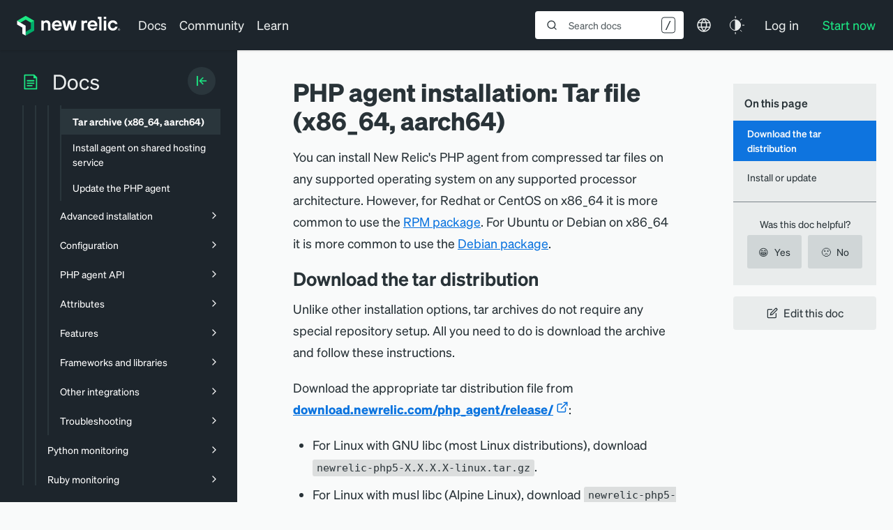

--- FILE ---
content_type: text/html; charset=utf-8
request_url: https://www.google.com/recaptcha/api2/anchor?ar=1&k=6LeGFt8UAAAAANfnpE8si2Z6NnAqYKnPAYgMpStu&co=aHR0cHM6Ly9kb2NzLm5ld3JlbGljLmNvbTo0NDM.&hl=en&v=9TiwnJFHeuIw_s0wSd3fiKfN&size=invisible&anchor-ms=20000&execute-ms=30000&cb=k5kolfdmen0
body_size: 48233
content:
<!DOCTYPE HTML><html dir="ltr" lang="en"><head><meta http-equiv="Content-Type" content="text/html; charset=UTF-8">
<meta http-equiv="X-UA-Compatible" content="IE=edge">
<title>reCAPTCHA</title>
<style type="text/css">
/* cyrillic-ext */
@font-face {
  font-family: 'Roboto';
  font-style: normal;
  font-weight: 400;
  font-stretch: 100%;
  src: url(//fonts.gstatic.com/s/roboto/v48/KFO7CnqEu92Fr1ME7kSn66aGLdTylUAMa3GUBHMdazTgWw.woff2) format('woff2');
  unicode-range: U+0460-052F, U+1C80-1C8A, U+20B4, U+2DE0-2DFF, U+A640-A69F, U+FE2E-FE2F;
}
/* cyrillic */
@font-face {
  font-family: 'Roboto';
  font-style: normal;
  font-weight: 400;
  font-stretch: 100%;
  src: url(//fonts.gstatic.com/s/roboto/v48/KFO7CnqEu92Fr1ME7kSn66aGLdTylUAMa3iUBHMdazTgWw.woff2) format('woff2');
  unicode-range: U+0301, U+0400-045F, U+0490-0491, U+04B0-04B1, U+2116;
}
/* greek-ext */
@font-face {
  font-family: 'Roboto';
  font-style: normal;
  font-weight: 400;
  font-stretch: 100%;
  src: url(//fonts.gstatic.com/s/roboto/v48/KFO7CnqEu92Fr1ME7kSn66aGLdTylUAMa3CUBHMdazTgWw.woff2) format('woff2');
  unicode-range: U+1F00-1FFF;
}
/* greek */
@font-face {
  font-family: 'Roboto';
  font-style: normal;
  font-weight: 400;
  font-stretch: 100%;
  src: url(//fonts.gstatic.com/s/roboto/v48/KFO7CnqEu92Fr1ME7kSn66aGLdTylUAMa3-UBHMdazTgWw.woff2) format('woff2');
  unicode-range: U+0370-0377, U+037A-037F, U+0384-038A, U+038C, U+038E-03A1, U+03A3-03FF;
}
/* math */
@font-face {
  font-family: 'Roboto';
  font-style: normal;
  font-weight: 400;
  font-stretch: 100%;
  src: url(//fonts.gstatic.com/s/roboto/v48/KFO7CnqEu92Fr1ME7kSn66aGLdTylUAMawCUBHMdazTgWw.woff2) format('woff2');
  unicode-range: U+0302-0303, U+0305, U+0307-0308, U+0310, U+0312, U+0315, U+031A, U+0326-0327, U+032C, U+032F-0330, U+0332-0333, U+0338, U+033A, U+0346, U+034D, U+0391-03A1, U+03A3-03A9, U+03B1-03C9, U+03D1, U+03D5-03D6, U+03F0-03F1, U+03F4-03F5, U+2016-2017, U+2034-2038, U+203C, U+2040, U+2043, U+2047, U+2050, U+2057, U+205F, U+2070-2071, U+2074-208E, U+2090-209C, U+20D0-20DC, U+20E1, U+20E5-20EF, U+2100-2112, U+2114-2115, U+2117-2121, U+2123-214F, U+2190, U+2192, U+2194-21AE, U+21B0-21E5, U+21F1-21F2, U+21F4-2211, U+2213-2214, U+2216-22FF, U+2308-230B, U+2310, U+2319, U+231C-2321, U+2336-237A, U+237C, U+2395, U+239B-23B7, U+23D0, U+23DC-23E1, U+2474-2475, U+25AF, U+25B3, U+25B7, U+25BD, U+25C1, U+25CA, U+25CC, U+25FB, U+266D-266F, U+27C0-27FF, U+2900-2AFF, U+2B0E-2B11, U+2B30-2B4C, U+2BFE, U+3030, U+FF5B, U+FF5D, U+1D400-1D7FF, U+1EE00-1EEFF;
}
/* symbols */
@font-face {
  font-family: 'Roboto';
  font-style: normal;
  font-weight: 400;
  font-stretch: 100%;
  src: url(//fonts.gstatic.com/s/roboto/v48/KFO7CnqEu92Fr1ME7kSn66aGLdTylUAMaxKUBHMdazTgWw.woff2) format('woff2');
  unicode-range: U+0001-000C, U+000E-001F, U+007F-009F, U+20DD-20E0, U+20E2-20E4, U+2150-218F, U+2190, U+2192, U+2194-2199, U+21AF, U+21E6-21F0, U+21F3, U+2218-2219, U+2299, U+22C4-22C6, U+2300-243F, U+2440-244A, U+2460-24FF, U+25A0-27BF, U+2800-28FF, U+2921-2922, U+2981, U+29BF, U+29EB, U+2B00-2BFF, U+4DC0-4DFF, U+FFF9-FFFB, U+10140-1018E, U+10190-1019C, U+101A0, U+101D0-101FD, U+102E0-102FB, U+10E60-10E7E, U+1D2C0-1D2D3, U+1D2E0-1D37F, U+1F000-1F0FF, U+1F100-1F1AD, U+1F1E6-1F1FF, U+1F30D-1F30F, U+1F315, U+1F31C, U+1F31E, U+1F320-1F32C, U+1F336, U+1F378, U+1F37D, U+1F382, U+1F393-1F39F, U+1F3A7-1F3A8, U+1F3AC-1F3AF, U+1F3C2, U+1F3C4-1F3C6, U+1F3CA-1F3CE, U+1F3D4-1F3E0, U+1F3ED, U+1F3F1-1F3F3, U+1F3F5-1F3F7, U+1F408, U+1F415, U+1F41F, U+1F426, U+1F43F, U+1F441-1F442, U+1F444, U+1F446-1F449, U+1F44C-1F44E, U+1F453, U+1F46A, U+1F47D, U+1F4A3, U+1F4B0, U+1F4B3, U+1F4B9, U+1F4BB, U+1F4BF, U+1F4C8-1F4CB, U+1F4D6, U+1F4DA, U+1F4DF, U+1F4E3-1F4E6, U+1F4EA-1F4ED, U+1F4F7, U+1F4F9-1F4FB, U+1F4FD-1F4FE, U+1F503, U+1F507-1F50B, U+1F50D, U+1F512-1F513, U+1F53E-1F54A, U+1F54F-1F5FA, U+1F610, U+1F650-1F67F, U+1F687, U+1F68D, U+1F691, U+1F694, U+1F698, U+1F6AD, U+1F6B2, U+1F6B9-1F6BA, U+1F6BC, U+1F6C6-1F6CF, U+1F6D3-1F6D7, U+1F6E0-1F6EA, U+1F6F0-1F6F3, U+1F6F7-1F6FC, U+1F700-1F7FF, U+1F800-1F80B, U+1F810-1F847, U+1F850-1F859, U+1F860-1F887, U+1F890-1F8AD, U+1F8B0-1F8BB, U+1F8C0-1F8C1, U+1F900-1F90B, U+1F93B, U+1F946, U+1F984, U+1F996, U+1F9E9, U+1FA00-1FA6F, U+1FA70-1FA7C, U+1FA80-1FA89, U+1FA8F-1FAC6, U+1FACE-1FADC, U+1FADF-1FAE9, U+1FAF0-1FAF8, U+1FB00-1FBFF;
}
/* vietnamese */
@font-face {
  font-family: 'Roboto';
  font-style: normal;
  font-weight: 400;
  font-stretch: 100%;
  src: url(//fonts.gstatic.com/s/roboto/v48/KFO7CnqEu92Fr1ME7kSn66aGLdTylUAMa3OUBHMdazTgWw.woff2) format('woff2');
  unicode-range: U+0102-0103, U+0110-0111, U+0128-0129, U+0168-0169, U+01A0-01A1, U+01AF-01B0, U+0300-0301, U+0303-0304, U+0308-0309, U+0323, U+0329, U+1EA0-1EF9, U+20AB;
}
/* latin-ext */
@font-face {
  font-family: 'Roboto';
  font-style: normal;
  font-weight: 400;
  font-stretch: 100%;
  src: url(//fonts.gstatic.com/s/roboto/v48/KFO7CnqEu92Fr1ME7kSn66aGLdTylUAMa3KUBHMdazTgWw.woff2) format('woff2');
  unicode-range: U+0100-02BA, U+02BD-02C5, U+02C7-02CC, U+02CE-02D7, U+02DD-02FF, U+0304, U+0308, U+0329, U+1D00-1DBF, U+1E00-1E9F, U+1EF2-1EFF, U+2020, U+20A0-20AB, U+20AD-20C0, U+2113, U+2C60-2C7F, U+A720-A7FF;
}
/* latin */
@font-face {
  font-family: 'Roboto';
  font-style: normal;
  font-weight: 400;
  font-stretch: 100%;
  src: url(//fonts.gstatic.com/s/roboto/v48/KFO7CnqEu92Fr1ME7kSn66aGLdTylUAMa3yUBHMdazQ.woff2) format('woff2');
  unicode-range: U+0000-00FF, U+0131, U+0152-0153, U+02BB-02BC, U+02C6, U+02DA, U+02DC, U+0304, U+0308, U+0329, U+2000-206F, U+20AC, U+2122, U+2191, U+2193, U+2212, U+2215, U+FEFF, U+FFFD;
}
/* cyrillic-ext */
@font-face {
  font-family: 'Roboto';
  font-style: normal;
  font-weight: 500;
  font-stretch: 100%;
  src: url(//fonts.gstatic.com/s/roboto/v48/KFO7CnqEu92Fr1ME7kSn66aGLdTylUAMa3GUBHMdazTgWw.woff2) format('woff2');
  unicode-range: U+0460-052F, U+1C80-1C8A, U+20B4, U+2DE0-2DFF, U+A640-A69F, U+FE2E-FE2F;
}
/* cyrillic */
@font-face {
  font-family: 'Roboto';
  font-style: normal;
  font-weight: 500;
  font-stretch: 100%;
  src: url(//fonts.gstatic.com/s/roboto/v48/KFO7CnqEu92Fr1ME7kSn66aGLdTylUAMa3iUBHMdazTgWw.woff2) format('woff2');
  unicode-range: U+0301, U+0400-045F, U+0490-0491, U+04B0-04B1, U+2116;
}
/* greek-ext */
@font-face {
  font-family: 'Roboto';
  font-style: normal;
  font-weight: 500;
  font-stretch: 100%;
  src: url(//fonts.gstatic.com/s/roboto/v48/KFO7CnqEu92Fr1ME7kSn66aGLdTylUAMa3CUBHMdazTgWw.woff2) format('woff2');
  unicode-range: U+1F00-1FFF;
}
/* greek */
@font-face {
  font-family: 'Roboto';
  font-style: normal;
  font-weight: 500;
  font-stretch: 100%;
  src: url(//fonts.gstatic.com/s/roboto/v48/KFO7CnqEu92Fr1ME7kSn66aGLdTylUAMa3-UBHMdazTgWw.woff2) format('woff2');
  unicode-range: U+0370-0377, U+037A-037F, U+0384-038A, U+038C, U+038E-03A1, U+03A3-03FF;
}
/* math */
@font-face {
  font-family: 'Roboto';
  font-style: normal;
  font-weight: 500;
  font-stretch: 100%;
  src: url(//fonts.gstatic.com/s/roboto/v48/KFO7CnqEu92Fr1ME7kSn66aGLdTylUAMawCUBHMdazTgWw.woff2) format('woff2');
  unicode-range: U+0302-0303, U+0305, U+0307-0308, U+0310, U+0312, U+0315, U+031A, U+0326-0327, U+032C, U+032F-0330, U+0332-0333, U+0338, U+033A, U+0346, U+034D, U+0391-03A1, U+03A3-03A9, U+03B1-03C9, U+03D1, U+03D5-03D6, U+03F0-03F1, U+03F4-03F5, U+2016-2017, U+2034-2038, U+203C, U+2040, U+2043, U+2047, U+2050, U+2057, U+205F, U+2070-2071, U+2074-208E, U+2090-209C, U+20D0-20DC, U+20E1, U+20E5-20EF, U+2100-2112, U+2114-2115, U+2117-2121, U+2123-214F, U+2190, U+2192, U+2194-21AE, U+21B0-21E5, U+21F1-21F2, U+21F4-2211, U+2213-2214, U+2216-22FF, U+2308-230B, U+2310, U+2319, U+231C-2321, U+2336-237A, U+237C, U+2395, U+239B-23B7, U+23D0, U+23DC-23E1, U+2474-2475, U+25AF, U+25B3, U+25B7, U+25BD, U+25C1, U+25CA, U+25CC, U+25FB, U+266D-266F, U+27C0-27FF, U+2900-2AFF, U+2B0E-2B11, U+2B30-2B4C, U+2BFE, U+3030, U+FF5B, U+FF5D, U+1D400-1D7FF, U+1EE00-1EEFF;
}
/* symbols */
@font-face {
  font-family: 'Roboto';
  font-style: normal;
  font-weight: 500;
  font-stretch: 100%;
  src: url(//fonts.gstatic.com/s/roboto/v48/KFO7CnqEu92Fr1ME7kSn66aGLdTylUAMaxKUBHMdazTgWw.woff2) format('woff2');
  unicode-range: U+0001-000C, U+000E-001F, U+007F-009F, U+20DD-20E0, U+20E2-20E4, U+2150-218F, U+2190, U+2192, U+2194-2199, U+21AF, U+21E6-21F0, U+21F3, U+2218-2219, U+2299, U+22C4-22C6, U+2300-243F, U+2440-244A, U+2460-24FF, U+25A0-27BF, U+2800-28FF, U+2921-2922, U+2981, U+29BF, U+29EB, U+2B00-2BFF, U+4DC0-4DFF, U+FFF9-FFFB, U+10140-1018E, U+10190-1019C, U+101A0, U+101D0-101FD, U+102E0-102FB, U+10E60-10E7E, U+1D2C0-1D2D3, U+1D2E0-1D37F, U+1F000-1F0FF, U+1F100-1F1AD, U+1F1E6-1F1FF, U+1F30D-1F30F, U+1F315, U+1F31C, U+1F31E, U+1F320-1F32C, U+1F336, U+1F378, U+1F37D, U+1F382, U+1F393-1F39F, U+1F3A7-1F3A8, U+1F3AC-1F3AF, U+1F3C2, U+1F3C4-1F3C6, U+1F3CA-1F3CE, U+1F3D4-1F3E0, U+1F3ED, U+1F3F1-1F3F3, U+1F3F5-1F3F7, U+1F408, U+1F415, U+1F41F, U+1F426, U+1F43F, U+1F441-1F442, U+1F444, U+1F446-1F449, U+1F44C-1F44E, U+1F453, U+1F46A, U+1F47D, U+1F4A3, U+1F4B0, U+1F4B3, U+1F4B9, U+1F4BB, U+1F4BF, U+1F4C8-1F4CB, U+1F4D6, U+1F4DA, U+1F4DF, U+1F4E3-1F4E6, U+1F4EA-1F4ED, U+1F4F7, U+1F4F9-1F4FB, U+1F4FD-1F4FE, U+1F503, U+1F507-1F50B, U+1F50D, U+1F512-1F513, U+1F53E-1F54A, U+1F54F-1F5FA, U+1F610, U+1F650-1F67F, U+1F687, U+1F68D, U+1F691, U+1F694, U+1F698, U+1F6AD, U+1F6B2, U+1F6B9-1F6BA, U+1F6BC, U+1F6C6-1F6CF, U+1F6D3-1F6D7, U+1F6E0-1F6EA, U+1F6F0-1F6F3, U+1F6F7-1F6FC, U+1F700-1F7FF, U+1F800-1F80B, U+1F810-1F847, U+1F850-1F859, U+1F860-1F887, U+1F890-1F8AD, U+1F8B0-1F8BB, U+1F8C0-1F8C1, U+1F900-1F90B, U+1F93B, U+1F946, U+1F984, U+1F996, U+1F9E9, U+1FA00-1FA6F, U+1FA70-1FA7C, U+1FA80-1FA89, U+1FA8F-1FAC6, U+1FACE-1FADC, U+1FADF-1FAE9, U+1FAF0-1FAF8, U+1FB00-1FBFF;
}
/* vietnamese */
@font-face {
  font-family: 'Roboto';
  font-style: normal;
  font-weight: 500;
  font-stretch: 100%;
  src: url(//fonts.gstatic.com/s/roboto/v48/KFO7CnqEu92Fr1ME7kSn66aGLdTylUAMa3OUBHMdazTgWw.woff2) format('woff2');
  unicode-range: U+0102-0103, U+0110-0111, U+0128-0129, U+0168-0169, U+01A0-01A1, U+01AF-01B0, U+0300-0301, U+0303-0304, U+0308-0309, U+0323, U+0329, U+1EA0-1EF9, U+20AB;
}
/* latin-ext */
@font-face {
  font-family: 'Roboto';
  font-style: normal;
  font-weight: 500;
  font-stretch: 100%;
  src: url(//fonts.gstatic.com/s/roboto/v48/KFO7CnqEu92Fr1ME7kSn66aGLdTylUAMa3KUBHMdazTgWw.woff2) format('woff2');
  unicode-range: U+0100-02BA, U+02BD-02C5, U+02C7-02CC, U+02CE-02D7, U+02DD-02FF, U+0304, U+0308, U+0329, U+1D00-1DBF, U+1E00-1E9F, U+1EF2-1EFF, U+2020, U+20A0-20AB, U+20AD-20C0, U+2113, U+2C60-2C7F, U+A720-A7FF;
}
/* latin */
@font-face {
  font-family: 'Roboto';
  font-style: normal;
  font-weight: 500;
  font-stretch: 100%;
  src: url(//fonts.gstatic.com/s/roboto/v48/KFO7CnqEu92Fr1ME7kSn66aGLdTylUAMa3yUBHMdazQ.woff2) format('woff2');
  unicode-range: U+0000-00FF, U+0131, U+0152-0153, U+02BB-02BC, U+02C6, U+02DA, U+02DC, U+0304, U+0308, U+0329, U+2000-206F, U+20AC, U+2122, U+2191, U+2193, U+2212, U+2215, U+FEFF, U+FFFD;
}
/* cyrillic-ext */
@font-face {
  font-family: 'Roboto';
  font-style: normal;
  font-weight: 900;
  font-stretch: 100%;
  src: url(//fonts.gstatic.com/s/roboto/v48/KFO7CnqEu92Fr1ME7kSn66aGLdTylUAMa3GUBHMdazTgWw.woff2) format('woff2');
  unicode-range: U+0460-052F, U+1C80-1C8A, U+20B4, U+2DE0-2DFF, U+A640-A69F, U+FE2E-FE2F;
}
/* cyrillic */
@font-face {
  font-family: 'Roboto';
  font-style: normal;
  font-weight: 900;
  font-stretch: 100%;
  src: url(//fonts.gstatic.com/s/roboto/v48/KFO7CnqEu92Fr1ME7kSn66aGLdTylUAMa3iUBHMdazTgWw.woff2) format('woff2');
  unicode-range: U+0301, U+0400-045F, U+0490-0491, U+04B0-04B1, U+2116;
}
/* greek-ext */
@font-face {
  font-family: 'Roboto';
  font-style: normal;
  font-weight: 900;
  font-stretch: 100%;
  src: url(//fonts.gstatic.com/s/roboto/v48/KFO7CnqEu92Fr1ME7kSn66aGLdTylUAMa3CUBHMdazTgWw.woff2) format('woff2');
  unicode-range: U+1F00-1FFF;
}
/* greek */
@font-face {
  font-family: 'Roboto';
  font-style: normal;
  font-weight: 900;
  font-stretch: 100%;
  src: url(//fonts.gstatic.com/s/roboto/v48/KFO7CnqEu92Fr1ME7kSn66aGLdTylUAMa3-UBHMdazTgWw.woff2) format('woff2');
  unicode-range: U+0370-0377, U+037A-037F, U+0384-038A, U+038C, U+038E-03A1, U+03A3-03FF;
}
/* math */
@font-face {
  font-family: 'Roboto';
  font-style: normal;
  font-weight: 900;
  font-stretch: 100%;
  src: url(//fonts.gstatic.com/s/roboto/v48/KFO7CnqEu92Fr1ME7kSn66aGLdTylUAMawCUBHMdazTgWw.woff2) format('woff2');
  unicode-range: U+0302-0303, U+0305, U+0307-0308, U+0310, U+0312, U+0315, U+031A, U+0326-0327, U+032C, U+032F-0330, U+0332-0333, U+0338, U+033A, U+0346, U+034D, U+0391-03A1, U+03A3-03A9, U+03B1-03C9, U+03D1, U+03D5-03D6, U+03F0-03F1, U+03F4-03F5, U+2016-2017, U+2034-2038, U+203C, U+2040, U+2043, U+2047, U+2050, U+2057, U+205F, U+2070-2071, U+2074-208E, U+2090-209C, U+20D0-20DC, U+20E1, U+20E5-20EF, U+2100-2112, U+2114-2115, U+2117-2121, U+2123-214F, U+2190, U+2192, U+2194-21AE, U+21B0-21E5, U+21F1-21F2, U+21F4-2211, U+2213-2214, U+2216-22FF, U+2308-230B, U+2310, U+2319, U+231C-2321, U+2336-237A, U+237C, U+2395, U+239B-23B7, U+23D0, U+23DC-23E1, U+2474-2475, U+25AF, U+25B3, U+25B7, U+25BD, U+25C1, U+25CA, U+25CC, U+25FB, U+266D-266F, U+27C0-27FF, U+2900-2AFF, U+2B0E-2B11, U+2B30-2B4C, U+2BFE, U+3030, U+FF5B, U+FF5D, U+1D400-1D7FF, U+1EE00-1EEFF;
}
/* symbols */
@font-face {
  font-family: 'Roboto';
  font-style: normal;
  font-weight: 900;
  font-stretch: 100%;
  src: url(//fonts.gstatic.com/s/roboto/v48/KFO7CnqEu92Fr1ME7kSn66aGLdTylUAMaxKUBHMdazTgWw.woff2) format('woff2');
  unicode-range: U+0001-000C, U+000E-001F, U+007F-009F, U+20DD-20E0, U+20E2-20E4, U+2150-218F, U+2190, U+2192, U+2194-2199, U+21AF, U+21E6-21F0, U+21F3, U+2218-2219, U+2299, U+22C4-22C6, U+2300-243F, U+2440-244A, U+2460-24FF, U+25A0-27BF, U+2800-28FF, U+2921-2922, U+2981, U+29BF, U+29EB, U+2B00-2BFF, U+4DC0-4DFF, U+FFF9-FFFB, U+10140-1018E, U+10190-1019C, U+101A0, U+101D0-101FD, U+102E0-102FB, U+10E60-10E7E, U+1D2C0-1D2D3, U+1D2E0-1D37F, U+1F000-1F0FF, U+1F100-1F1AD, U+1F1E6-1F1FF, U+1F30D-1F30F, U+1F315, U+1F31C, U+1F31E, U+1F320-1F32C, U+1F336, U+1F378, U+1F37D, U+1F382, U+1F393-1F39F, U+1F3A7-1F3A8, U+1F3AC-1F3AF, U+1F3C2, U+1F3C4-1F3C6, U+1F3CA-1F3CE, U+1F3D4-1F3E0, U+1F3ED, U+1F3F1-1F3F3, U+1F3F5-1F3F7, U+1F408, U+1F415, U+1F41F, U+1F426, U+1F43F, U+1F441-1F442, U+1F444, U+1F446-1F449, U+1F44C-1F44E, U+1F453, U+1F46A, U+1F47D, U+1F4A3, U+1F4B0, U+1F4B3, U+1F4B9, U+1F4BB, U+1F4BF, U+1F4C8-1F4CB, U+1F4D6, U+1F4DA, U+1F4DF, U+1F4E3-1F4E6, U+1F4EA-1F4ED, U+1F4F7, U+1F4F9-1F4FB, U+1F4FD-1F4FE, U+1F503, U+1F507-1F50B, U+1F50D, U+1F512-1F513, U+1F53E-1F54A, U+1F54F-1F5FA, U+1F610, U+1F650-1F67F, U+1F687, U+1F68D, U+1F691, U+1F694, U+1F698, U+1F6AD, U+1F6B2, U+1F6B9-1F6BA, U+1F6BC, U+1F6C6-1F6CF, U+1F6D3-1F6D7, U+1F6E0-1F6EA, U+1F6F0-1F6F3, U+1F6F7-1F6FC, U+1F700-1F7FF, U+1F800-1F80B, U+1F810-1F847, U+1F850-1F859, U+1F860-1F887, U+1F890-1F8AD, U+1F8B0-1F8BB, U+1F8C0-1F8C1, U+1F900-1F90B, U+1F93B, U+1F946, U+1F984, U+1F996, U+1F9E9, U+1FA00-1FA6F, U+1FA70-1FA7C, U+1FA80-1FA89, U+1FA8F-1FAC6, U+1FACE-1FADC, U+1FADF-1FAE9, U+1FAF0-1FAF8, U+1FB00-1FBFF;
}
/* vietnamese */
@font-face {
  font-family: 'Roboto';
  font-style: normal;
  font-weight: 900;
  font-stretch: 100%;
  src: url(//fonts.gstatic.com/s/roboto/v48/KFO7CnqEu92Fr1ME7kSn66aGLdTylUAMa3OUBHMdazTgWw.woff2) format('woff2');
  unicode-range: U+0102-0103, U+0110-0111, U+0128-0129, U+0168-0169, U+01A0-01A1, U+01AF-01B0, U+0300-0301, U+0303-0304, U+0308-0309, U+0323, U+0329, U+1EA0-1EF9, U+20AB;
}
/* latin-ext */
@font-face {
  font-family: 'Roboto';
  font-style: normal;
  font-weight: 900;
  font-stretch: 100%;
  src: url(//fonts.gstatic.com/s/roboto/v48/KFO7CnqEu92Fr1ME7kSn66aGLdTylUAMa3KUBHMdazTgWw.woff2) format('woff2');
  unicode-range: U+0100-02BA, U+02BD-02C5, U+02C7-02CC, U+02CE-02D7, U+02DD-02FF, U+0304, U+0308, U+0329, U+1D00-1DBF, U+1E00-1E9F, U+1EF2-1EFF, U+2020, U+20A0-20AB, U+20AD-20C0, U+2113, U+2C60-2C7F, U+A720-A7FF;
}
/* latin */
@font-face {
  font-family: 'Roboto';
  font-style: normal;
  font-weight: 900;
  font-stretch: 100%;
  src: url(//fonts.gstatic.com/s/roboto/v48/KFO7CnqEu92Fr1ME7kSn66aGLdTylUAMa3yUBHMdazQ.woff2) format('woff2');
  unicode-range: U+0000-00FF, U+0131, U+0152-0153, U+02BB-02BC, U+02C6, U+02DA, U+02DC, U+0304, U+0308, U+0329, U+2000-206F, U+20AC, U+2122, U+2191, U+2193, U+2212, U+2215, U+FEFF, U+FFFD;
}

</style>
<link rel="stylesheet" type="text/css" href="https://www.gstatic.com/recaptcha/releases/9TiwnJFHeuIw_s0wSd3fiKfN/styles__ltr.css">
<script nonce="sdlBudrkMSCXU_TqHvzCSA" type="text/javascript">window['__recaptcha_api'] = 'https://www.google.com/recaptcha/api2/';</script>
<script type="text/javascript" src="https://www.gstatic.com/recaptcha/releases/9TiwnJFHeuIw_s0wSd3fiKfN/recaptcha__en.js" nonce="sdlBudrkMSCXU_TqHvzCSA">
      
    </script></head>
<body><div id="rc-anchor-alert" class="rc-anchor-alert"></div>
<input type="hidden" id="recaptcha-token" value="[base64]">
<script type="text/javascript" nonce="sdlBudrkMSCXU_TqHvzCSA">
      recaptcha.anchor.Main.init("[\x22ainput\x22,[\x22bgdata\x22,\x22\x22,\[base64]/[base64]/[base64]/[base64]/[base64]/[base64]/[base64]/[base64]/[base64]/[base64]\\u003d\x22,\[base64]\\u003d\\u003d\x22,\x22GcOhw7zDhMOMYgLDrcOiwoDCkcOcdcKUwpDDqMOgw71pwpwMJwsUw4hWVlUIXD/DjnTDksOoE8KQbMOGw5swLsO5GsKyw74Wwq3CmsKSw6nDoSzDk8O4WMKWci9GQDXDocOEOsOaw73DmcKBwohow77DniokCEHCoTYSdVoQNnU1w643H8OrwolmBDjCkB3DscO5wo1dwoVWJsKHCF/DswcTcMKucCxIw4rCp8O1Q8KKV0FKw6t8K3HCl8ODRDjDhzpzwqLCuMKPw6Yew4PDjMKjeMOnYFXDp3XCnMOqw6XCrWo/[base64]/w6vCvybDlsO/[base64]/CmmQyayR8DxfDk8OQw6jDh8K6w4BKbMOFRXF9wrTDthFww6XDv8K7GQjDusKqwoIVGkPCpSVVw6gmwqTCsko+d8ONfkxLw44cBMKiwoUYwo15S8OAf8OPw65nAwbDnkPCucKxE8KYGMKGCMKFw5vCqsKowoAww7nDmV4Hw43DtgvCuWNNw7EfH8KFHi/[base64]/DpsKQw7DDlsOkwqzCh8KowoVIwpF3w6jDpnh0woPDqVQxw5jDkcKMwoRtw53Cv0B/wprCniXChcK8wrg9w74wb8OdOwFLwrDDp07ChVvDv2PDj2bCv8OeIHxgwoUvw6/CoivCssOYw5swwqJpccODw43DucKWwoXCihAPw5zDicONHCQrw53Cjhp5QnFbw6TCvHcTNUbCtTrCrT3CnsK4w7XDvV/DmUvDpsKECHx4woDDkcKPwqDDjcOXJMKxwosobXjDhA8bwq7Dl30WCMKPU8KzfBLCu8OdJcKsVcKCwrZ0w6DCiWnCmsOcfMKWW8OJwpp1MMOsw6Z2wqPDgsKacmUjLMKIw69PZsK/eD/Dr8OWwrdQRcOaw7TCrD7CgxkQwpAGwocgfcKtc8KJMBfDuFp7XMKKwrvDusKzw4nDmsKnw7fDjxvCnD/Cj8K/wrXDhMKPw43CtADDoMKxDcKpU3zDucOawo/DosOawqjCnsKFwp8hVcK+wo8idQYgwoA+wqIsVMKGwrXCp3fDnsKNw77Cp8OiRnRgwrUxwofDo8KFwpM7CMKwMV7Ds8Onwp3ClsOEwqrCoyPDnxrCmMOjw47CrsOpwr0Hwo1iMsOKwpUtwqFIScO3w6ASGsK2w6taLsK8wqp5wqJIwovCjQjDkjbCuC/ClcOcMsK8w6VIwrbDv8OcKsOBCBAPD8KReTVvVcOKFsKKGMO6HsKBwq7CrWzChcK4woXCnXHCu35AKSXDjC5Jw5VIw5NkwojCgzzCtk/DmMK3TMOIwqJlw73DtsKrw7LCvGwARsKgNMKMw7HCoMOmOB5pPlTCj28FwqrDumINw4jCpkzCjlhRw4ATJkzCiMOHw4Auw7/DjH9kH8KcNsKIGMOnUANCM8KkcMOYw6lZWRvDv1/ClcKAdXhGOl8WwoAbeMKow7lkwpzCuWhGwrLDhyzDuMOZw73DoQTDiknDjAVMwpHDrDMJdcOuLXrCrhHDtcKiw74UFSlww5EVKcOla8KKQ0oXKj/CvCnChcKiLMOzLsKTdG/ClsKQQcOVdgTCuzXCgcOQB8Orwr/CvhNQYCMdwqTCjMKMw6jDoMOgw4jCv8KTRR1Yw4/[base64]/[base64]/ClcKSeWXCpkDDj8OtwrLDhwcPwrXCu8O1TMOUYMO6woACfXx1w53CgMOww5wxUUjDkMKjwqjClSITw4HDscK5dHTDtcO/[base64]/[base64]/Cq1BOwqDDt34kWMKwwrHDr8KCwpBvw71HwpXDocKxwqrCn8KQN8Kpw5XCjcOkwpIINWvCrsKYwqjCp8OTJH/CqMOCwpjDn8ORFQ3DoBotwqhfYcO/wpLDtxlvw6oIc8OkR1onGHdnw5TDt0IwL8OkacKHeVg+SThmNcOBwrPCjcK+dsOXGi1qXHDCrD4OazzDsMKEwq3DuRvDhXvDrsKJwpjCuxbCmAfDu8OGSMKEZcK9w5vCmsO4ZsONYsO8w7bDgDXCiXbDgnwUw6/DjsKzdFsGwonDqBIuw7oew4pEwp9eN3c/wpECw615cxcVcWvDuTfDncKXKWRJw7oPHznCkmsoQ8KEF8Ozw7LCpS3CuMKSwq/CgsO9IcO5ayHCtAVKw5/DoHfDlcO0w4E3wovDm8KbEgrDrhgawrLDqixMJRXDsMOGwr8aw4/DtEZZBMK7wrlpw7HDtMKxw6LCsVEjw47Cp8KuwqYowpgHDMK5w7fCtcKEFMOrOMKKwoPCmMK+w6J5w5rCpcKGw59RVsK2acO0KMOGw67DnnbCnMOSChvDkV/CvGsRwobCmcKTDcO5wqsYwogtYW4Swo05JsKvw4AfETUpwrkEwqDDi0rCu8KJFiY2w4DCrzhKFsO3wq3DksO9wqXCklLDhcKzYDBhwpnDkkJ9EcKwwq5HwpTDucOQwrpkw69NwpvCrEZnMCjCscOKIgtyw4/Cj8KcAwBSwp7CtmrCjjNEEAPCsCM8I0nCq2vDnmRyBCnDjcORw5TCgknCrjQMWMOgw6NnG8ORwrAsw5PCmMOnNQ99wqfCrULCmR/DiWrDjBorVsOVPcOKwqx4w5nDghZUwpfCr8KPw7rClRLCuipkORXClMOawqYCeWkTEMKLw4zCvTrCjhhDZEPDmMKbw4XChsOzWMOWw6XCswMrw7hoUnsxCSXDlsO0XcKGw7xWw4TCpQrDg1zCsEBwXcKaRnsAMF8vRcKNNcKjw5/CoT/CtMKlw4BZw5fDtAHDuMOuc8OSKMOlLlVifnk5w6IrTiLCsMO1fHQ1wo7DgyBYbsOfVGPDrT7DjkcjOsOtFTDDssOswoPCkFUNworDuwFzPcO8KHYLZXTCs8KCwrhyfRLDjsOYwo/[base64]/wpDDk8KfesOYHcKwwq0HNsOIw77DqcKpCBJkw4vCoCVScxdNw6rCn8OSN8OcSxLConlNwq5oGGHCi8Oyw49JUSRhUMK1wqQpTsOQKsKJwp9twoVrThHCu3l5wqnCgMKxFEAvw783wrQ2ScKxw7vDimjDicOcYMOqwq/CgCJfDTfDjcOUwrTChyvDu0g9w5tlYWnDhMOvwq04XcOeNcK7DHMQw5DDlHQww6B4XnDDi8OkKjVWwrl5wprCosOFw6o4wq/CpsKAVsO/[base64]/wrnDkMO9bysRw6s+bMKXN8O7w7HDlivCscO2wofDqywofsKfAzjCml0fw5NmKmhTwrnDvXF1w7/Co8OMw7MwWsKMwr7DgcK4PcOEwprDksKHwrHCgi7DqGNJRXrDo8KqEV5XwrDDvsK0wodHw7rDn8OrwqrCi3hRUmBNwpg7woLCizwaw4kyw6cmw6/Dg8OeRcKIbsOJw47Cq8K8w4TCoiFqwq3CnsKOQRo8asKgfRHCphLCgzfDm8ORSMOswoTDhcKjDgjClMK3w6Z7OcKjw4PDjX/CicKkMyrDnmnClDHDq27DkMKfwqhQw7HCkjfCmUYowqcCw5Z1dcKtfMOMw5JBwrpWwp/[base64]/DvcKGXjF6w4o2w4E5wprCjEDDi8OBOnrCgcOCw7Zlwq41w6omw73CuAhfIsKzb8KAwrNGw7BhJcOEQTIJKELCkjLDhMOcwr/DqV91w57CqlvDvcKULm3CrsOlDMOXw78XJW/Ctn9LbhXDs8OcYcO/[base64]/Dmn9pw5fDvzDCuxbCusOPOcOSLMKgwph3YiTCnMKPKmvDp8OYwoHDvC3Dq0M0wqHCum0qwpfDul7DusOtw41awrLDlsOBwoxqwr0TwoN3w440JcKWBcOENmnDh8K7FXY/YsKvw6YHw63Dh0vChhxqw4PCkcOrwqRFPcK9DlnDj8KuB8OmbXPCrHDDv8K9aQxVWBDDkcORZE/[base64]/DrMKjw4rDtycDIXFqMsOWAlfCo8KxwqtkIcKOUUY/LMOXasOKwqg5CEI2TcOWRy7CrAXCncK0w5zClsO7SsOawqQLw5/DkMOPAj3Cn8OsbMKjfAZIccOdBHTCsTIEw7TDvQLDv1DClxPDkh7DimhKw77Dqk/DicKhHjotLcKzwrZDw6MFw6/DuBsnw5s8NcOldSzCtMKcE8OJR2/[base64]/CjMOBPH9owox2wr/DvBINWsOew4rCqjEJw5Zww5MuR8OgwrzDsHo4SFdNEcK/[base64]/DgsK+MGVXd8KwQG/CscKQV8OdwoXDlsKmRy3DgcKKKC7CqcKPw4bCucOuwqUUasKBwqk3YDTChzPDsETCpMOLZ8KtHsODO2RBwr7ChlYrw5DCsxRdBcOjw6YhWWEywojDgsO9CcKfASogVl3DscKww5JBw4DDv2nCj3jCqQXDplFRwq7DqcOpw5knPMOKw4PCu8KcwqMQesK1w4/Cj8KZSsOQR8Oow6JhOANBwrHDpVnDkMOKe8O4w58rwoJMHsKiasOrwoAGw6gWYjTDoCBQw4rCsQELw6ANPTrCpsKAw47CtALCmTtsP8OZUibDusO9wqjCt8OQwq/ChHE9AcKfwqwudgvCn8OowrJaLlIFw4XCjcOENsOew4QeRBfCsMKwwoUXw7VBbMKaw5nDrcO0wqXDqMK0XmfCo1h7FFbDnHJcT2o4TcOFwq8HYcK3DcKrQsOTw6ModMKZwoYWF8KFfcKvVVg+w6/DscK3YsOdcDkFXMOLOsOzwprDpWQ3QFIxw4d0wrPDksOkw6smUcOPNMKBwrE8w7DCssKPwrtcYcKKIsOnWC/Cu8Kvw6tHw6hbGTt2ZMKew70Jw6Z2w4BSQcKswpd2wqBELcO/HMOpw6VAwq3CpmrCrsKKw6/[base64]/DrsKywqtfwoHDn8O4woxUw63CtsO1w6TCu8OPS0pYSRbCmMK6FcK4JzXDsDxoBh3DrVhww7/Ci3LCl8OYwrgNwp43QEFdUcKtw7oFIXUJwrLCpgt4w7XDrcOUXANfwpwgw6vCocOeN8Oiw4vDqDwcw6/CgsKhCinCgsKtwrTCsjUdLWt6w4J1M8KcSH/CtybDt8K7c8KvK8OZwozDjSLCiMOjVcKgwpPDusKiCMOZwrd0w6vDgyEGdMOrwolXPQ7Clz/[base64]/CjmVILMObw4DDiiTCjXYwwogFwoIzUcKQCGRuworDt8OMTkwUw7JBw47DjAUfw7XCnCtFeCXClW0tSMKRwofDkmM/VcOQU155DMO/blgHw5TCnsOiPyfCnMKFwonDtDdVw5PCvcOSwrFIw4zDicKAM8O7D357wrzCnXzDo00Pw7LCiD9tw4nDmMKaTgkBJsORezBNLivDvMKDXMOew6/Dj8O4dlU2woB5C8K/VsOOOMOMB8O9NcOkwqLDtcKAD3nCkB4Nw4zCrMKmMMKGw50tw7/DosOiBzZKV8Kdw7XCi8KHFwUwV8KrwrJ4wrjCrFHCosOjw6lzD8KLRsOQPcK9wr7CksOZQ05qw4siw6gwwpbClxDCssKLEsO/w4fCiT8iwpVfwpMzwpBdwrzDr1PDoGzCnWZSw6zDvcOMwonDkQ/[base64]/[base64]/[base64]/DuDLDlAzDsknCuMOKwp7DjAjDocKmWcOwaQvDr8OUQ8KYMEsHcsO8WcOqw5fDisKdZsKFwqHDpcKjWMKOw4FdwpHCjMKsw7c7J3zCj8OQw7NyfsKeVVrDv8OeDCbDt1Abe8OKRWzDnTBLHMOmHMO2dcK2UWtiQBIcw4fDvlwZwpAlIMO6w4fCvcOZw7AEw5Rdwp/DvcOhesOZwoZJWh7DvcOfCMOZw5E8w4Edw4TDjsK0woNRwrrDrMKCw79Nw5HDu8O1wrLDlsK+w6txB3LDssKVL8OVwrvDrlpGw6jDr1N7wrQrw50CCsKaw7cewrZWw4zCiAxhw5nCm8OBRlPCvi4kGhELw7JRGcOmcxMBw49kw4jDqcO/[base64]/w68sw5NXwoVGEcK2w6UIDsOTwq82wpzDnMOYHlwnBjHDtwp8w7/ClMKoPXcNwqRUGMOMw5bCpWbDsiMKw5IBC8KmAsKjCBfDjnXDucOewovDq8K7fhQgQ3hzw4wZw7g2w6rDpcOoOE/CoMKmw7p2KB4lw71Ow53Cl8O/w7g5HsOrwoLDqS3DnSBmKcOrwpRoMMKgdRHDg8KEwrJ4worCkcKeSijDnMOXwrhew6Yzw4zCkiN3f8K3OGhZRl7Dg8Oubh19wobDnMK6ZcO9w7PCg2kiXMKpPMKOw6nDiC1RRknCoQZjXMKQH8KMw6tyHz7CgcK9NC9WAiN/T2F1EsOGYlDDsRbCqR4Fw4HCi3Bqwp0BwqjCrHrCjTJHBTvDu8K0GUjDs1s7w7XDlWXCj8OxUMKdC1xJw4nDpVDCoGF9wqPCrcO/[base64]/CqyxNb2ocfmpuw7XDhMOXwq0jaMKVSMKww5LDs1jCvsKPwosLEcKscEtkw7Ejw4MdLsO8O3ATw6wrMcKbYsORaS3CrE9/[base64]/SCjDn8OzwpzDvBTCrsO9wqJdw7XCl2Icw7DCqg5vbsKrIGTDt3XCjCjDhDfDiMKiw7N4TsOvRcOrHcKnH8OYwpnCgMK7w6JKw5w/wpxOaE/Dvm/DhsKpa8Ozw5cqw4XCumPClsOfX2kZZ8KXacKQPjHCt8OdZGcYcMOHw4MNVhPCnwpzwqYyTcKcAnE3wpzDmUjDlsOfwp1xOcOuwqXCjiopw4tLdsOROgfCuHXDhUZPSSnCtMKaw5/CgiRGQ0AUe8KjwqQywrlgwq3DrC8XJhrCkDnDnMKeWQLDgsOrw7wEw5ENwoQewpZMecK9dX9FS8OhwqvCu08dw7vCscOewrFxQ8KyJsOWw7cuwqLClSjCjMKjw5jDhcO0wo9hwpvDh8Kma11ywoHCgsKBw7RsSMOeazYdw6INcW/[base64]/CmsKzC3EnD8OCWjsnw71QT1DDlcK0wq4vc8KJwrABwoTDi8KYw5www5vChz7ClsKxwpd1w43DmMKwwopBwpsfRMOND8OCImNdw6LCrsK+w7LCsgrCgRg/wozCi0UEB8KHC35lwowkwptcTgrDpDAHw7R2woPDl8KgwrbCtCpuYsK4wqzCh8KCLsK9A8Ozw45LwqDCvsO6OsOTQcOWN8KBaBPDqCRgw4HCpsKJw53DhiHCocOHw4FrKlzDjHdWwrpzPl/DmSfDqcOgRV5ycMKWNsKAwpnDhU5nw5fCjzbDozLDu8OawpgPR1nCtMKRaxFxwokPwqIrw7XCrcK9U0BCwrrCp8K+w5pAUlrDssOkw4vDn2BFw4XDk8KSIxlJWcOHCsOyw6XDi27Du8OSwrTDtMOuHMOEGMKiMMO2wprCsEfDgzF/w4rCvRlvJzgtwrh9UjACwrLCtxXDlcKMPMKMbMKWT8KQwonCg8KCOcKsw6LDvMKPYMORw5XCg8KDBSbCknfDhWDClBxSVhsSwo/Dri/Cn8OGw6DCqsOLwr1iOsORwrZlEBZ6wrZ1wod1wrTDgVIxwq7CkQshBcO+wrbCgsKlbF7CpMO3M8OiIMKTODEAS3HDqMKUTcKFw4B/[base64]/[base64]/wq7DjsODWU/CgcO6w4nCg8OqwpMTMMKCf0clIx0uAsObfMK6aMOMQAnCqBPDg8Otw6NHQQLDh8Ofw7DDgAhFE8Otw6dXw6BlwqoGw73Cu3oQXx3DulfCqcOkRMO6wqFQwqXDosOcwr7DusO/LHNAanDCmFgCwp/DjzwhK8ORHsKsw43Dv8OdwrrDlcKxwoUwXcOBwqDCosK0dsKnw54bZsK7wrvDtsOCQcOIIBPCqkDDjsKww5toQm8WYcKew7zCs8K1wohzw4MMw78Pwot1w4Eww6RXQsKeNEUywpHCh8Kfwq/CoMKtSicfwqvCgcO5w71PciTCrMOBw6IOXsOkKyUJIsOdFCIywpl7GcOJUSd0YsOewoBGOMOrXRfCoSg/w5lcw4LDi8K7wpLDnHPCjcKTY8K0wrHDi8Oqcy/DsMKWwr7CuyPCqlMbw5jDpDshw6AVeW7CosOEwoLDnhjDkmDCmMKMw55xw4sqwrUCwokewrXDoR4MFMOFTMOnw4/ChgVUwrl3wrl1dcOHwonCkS/[base64]/DhsOwwpZBw5HDnsOUa17DvUtdwrnCqiYeNUodBsK7YMOfaT1Yw7/[base64]/wrB2QVsSw7pAb8KyRVUjwrkDMsKcwonCuFE/MsKdTsOuecKjD8O7My3Dm0TDoMKFQcKJXGlpw5hsACPDlcKpwrADQcKZL8KEw7/[base64]/[base64]/Co2jCn8KRGMOdZCw1L09sDsKHw5YFw485W8K3wrfDjnAJWSQuw5fDihwpVGzCszAXwoLCrz04I8KWacOuwp/[base64]/AcKXH8KdFW5Uw43DmcKswr9aCUfCrT/ClWbDqgxALlPChyrCl8O6BMOmwqsxZB0Kw6oYZybCqA9BfC0kJQMvJ14QwrVnw6N1woQqL8OlDMK1ahjCiCxfbiHCi8OLw5bDmMOrwq0nfsOKNB/CgXHDhxMOwq4PAsO0Cxwxw648wqvCqcOkwoJEKlZnw59tZkfDkMKzQAA5YXdaT0w9dDFywoxvwonCrStpw40Nw7IZwq4Dw6Egw4I7wqc3w57DoFTCnBlOw7LClWhjNjM/dHs7wqhDMEYNUVnDmMOWw77DqnnDjmPDiBXCiXcuJH5zcMO3wpnDoCV/[base64]/AMOCbALDqjLCvngKGHRhSMOGw4PDj8OkdcKewqxsUMK9QMO+wqYTwo1SesKDw4FTwrPCjHxxfUMpw6LCg1TDnsO3GWbCncOzwrdowp/CulzDtR8xw64KBcKPw6UQwpM9HlnCkMKvw6smwrnDvD7Ch3VyE1DDq8OnMRsswp4iw7V1aR/DgxPDpsOIw7Mhw7TDilEaw7AywrxZZVzCmcKdw4Mjw5w3w5dnw79pwo95wosnMQkzwrHDuibDjcKww4XCvRIiQMKbwpDDmcO3bXY1SxfCj8KkeDXDncOlc8O8wo7CjANeL8O/wr5jKsOhw4EPdcKxVMKrBkMuwq3Ci8OTw7bDl3U2w7ldwr/CnGbDqcKEaAZpw6EMwr5tRSrCpsOMcGzDli0Qwr8Bw6s/ZcKpSg0ow6LCl8KeDMO8w4Vjw5xKSxcmby3Dm1grN8OrZS/DvcOOYsKdckw+BcO5I8O5w63DhzXDlcOKwrl1w4hcAR5ew6jCthM/XcOJwp0ZwpfDi8KwFUhhw7zDjm8+w67DvUVEIV7DqlPCp8O3FXZ4w4XDrcKsw6UDwobDjk3CukfCoHjDhlwnfQnClsKsw7ZUNsOdKwdUwq0pw7EtwoTDmTAWNMOvw6DDrsKXwpDDjMKVOMKONcOnRcOUR8K/PsKpw5XCkMOJTsKdb2FNwqzCt8O7NsKpRsOhSjXCsyXCv8Otw4nDqsOHK3EKw4rDhsKCwqEmw5HDmsOQwqTDksOEf0/[base64]/DrsK7Oyxsw44pOcKHZ8OwGE4lEcOJw4rDhkVgw6g/w7/CuiTCnQXCsmNUT3/DuMOEwr/Cs8OIYB7CrcOmEAc3GSN/w5bChcKxbsKUKS7ClsOTHRVlBD5Dw4UWdsKSwrDDm8OAwph3QsOtYEMVwpfDnDpnbsKrwoDCq3sBURJMw7vCn8OeAsKvw5rCigxnOcKlQ07Dg2vCpxBfw5ACKcOaZMKsw6nCnjHDr0c5LcKqwqg8ccKiw4PDosKLw718N2hQwpbCgMOTPQVmEmLDkksgMMOfbcKfD2V/w5zCpx3DicKuXcO7esKKZsOfZMOIdMOZwrlzw49HGhrCkycJOjrDhCvDulIEwocjUgtxCjdAGxPCvsKNRsO6KMK4wo3DlQ/CpR7DssOkwpvDqUhIw4LCr8O4w5dEBsKxa8Otwp/CrSrDvhbCi2wtXsKkMwjDtxQsH8KIw4xFw4dlacKvQCkww47CkiRqZhkhw7bDoMKiCD7CpcOQwoDDs8Oiw4MOBFZAwqPCo8K7woJRIMKWwr/DiMKaLsO5w4rClMKQwpbCn0kYMcK6wql/w7lhPcKlwqXCgsKGKQzClsOJUAHCi8KjGTbChsK/wrDCtE/[base64]/DkGTCt8Orw50Lwo1nwq80woHDoBs3JsO6aUtsXcK4w4YtQjo7wrnDmEzCq2Ffw6XDlUjDt3LCmUNBw54KwqLDojt4JnvDmEDCn8Kqw4Jqw75pG8K/w7nDnGHDncO1woJVw73DlMO9wqrCsAfDr8O6wrsEFsOiZAXCh8Ovw6l3bn9Rw6EACcOfw5zCvXDDgcKMw53DgTTCn8OJV3zDhWrCnhnCsilEPcKZfcKUWcKJUcKSw7lrSsKwUExiwqd/PcKOw5HDiRYZBmNUX2IRw5LDlsKyw7oLVsOnCBASU0Z+ZsKDfVtFIAZCFDlswosyH8Ofw4IGwpzCmMOLwol9YyBrOMKjw6ViwrnDpcOuHsKhR8OxwozCgcKnPwwgwprCucKQFsOAacK/[base64]/DqsK7DT3CgDHChyzClx3DsHfDjD1ywrzDqcOMFsK5w7Y8w5dowrLCkcOSHH9vcggCwozCl8KIw4Yzw5XCnEzDgEIzAmnDmcKVZB3CpMOOKE3CqMKob1HCgi3DlsOpIxvCuz/Cu8Kzw5p4UMOWJlc6w7ISwpjDnsKUw5BNWCA6w4/CvcKGI8OXwp/Di8Ocw7l6wq4/bwAXMgfDq8KDfW3CmsOuwqXChWfCqgDCisKwZ8Krw5Jewo3Ch2pyeyQ3w6rCsyXDrcKGw4TCtEAiwrAzw79PcMOOworDtcOQJ8KWwos6w5diw4IDZU1/WCPCuk3DkhPDkMKmBsKNKHVXw6pOa8OdLjAGw5DDr8KlG2fCpcOXRGVjWcOBTsOEJxLDn2Mewpt2OmzClDcSJjfCpsK+D8KGw4nDpmg+w7sFw5EOwprDkT0cwo/DicOkw79awrHDrMKQw7kKV8OFwoDDuzEFZMKBA8O4RS0pw71QdyzDnMO8SMOVw6cfNMKCAlnDgE/CqMKIwojCn8K6wr9MKsK0d8KPwpPDssK6w5FDw4LCojTDtcKiwocGHSEdZx0hwrHCh8K/O8OoasKnFTLCoxLDtcOVw4A9w4geF8KsCDBbw5jDl8KzYE8Zbw3Ch8OIM0PDuBNtTcOPQcKaRQMLwrzDo8O5w6fDqjEKecO+w6/CgsOPw6oEw7Q3w6pfwonCkMO9UsOhZ8KywrtOw505OcKvdEoqworDqDYew4fDtikBwrTCl0jCnk9Pwq3CkMOdw55MYgHCp8KUwoM8H8Ohd8KewoonPcOMEGIDci7DvMOMRcKDIcONO1Bfc8OvbcKBRko7KTHDocK3w5w/SsKaWVsST1x1w4/DsMOIcnvCgC/DpQzChCPCr8KuwokvPsOZwoDCpT7CtsOHdifCoXobVARtScK/asK/BxvDpTFDw6oCBXTDusKyw5fDkMO9IRocw4bDsE1XXifCvcKjwqPCjMOHw6bDqMKzw77Dp8OXwrB8VHXCmcK5NF8iJ8Ovw54hwr7DksOTw77CuGrDtMKcw6/CpMOawrddb8KTCCzDocKtIsKEe8O0w4rDsTxBwod4wrcKcMKJKh7Dj8KMwr3CvX3DuMOxwqHCnsOvfy0ow4DDosKXwp3Du1pxw413YsKOw50NI8O0woZ3wp1oWGV5Yl3DkB0HZEMTw6BgwrPDmsKpwrHDgBVjwr5jwp4/BX8rwobDksOYV8OzG8Kve8KAUmxcwqRaw4/DuHfDiz7Cv0kIJMK/wopyCsOlwoQuwrnDq2PDjU8nwqrDssKew57DlcOUJcKLwqbDk8K7wrpQacK4MhlEw4nCncKOw63Ctk0lPjg/OMK/[base64]/[base64]/CoVPCjwbCqMO+XB/DjUZOw7XChiEww6PDjcK1wpzDtjDCosKSw6dmwpvDvXrCiMKXDg0Ow7XDjzzDo8KHd8KjacOpKzzCqVYrUMKucsO3IDfCo8Omw6VyGGDDkh4oS8K3w4rDnMKHM8ONFcOAG8Kdw4XCoGPDvj/CucKMaMK7woBWwoTDnRxIdE3DrTfCiFEVdmZ5wpzDqHfCjsOGDwDCsMKlWMKbcsK4K2jDlsK9wqLDmsO1FTDCmj/DkGsPwp7CusKJw4/Ci8OjwrFyXh/CtsK/wrQuacOPw6DDvFfDocOmwoHDnElzFcOJwoEkUMK8wqXCmEFdFXrDrE4Rw5nDkMKuw5MbajDCvydDw5PCuFgWIEHDmGZfTMO0woQ7LcODPS5xwojClsKOw5nCnsOtw5fDiy/DssOpwrvDj1fClcKuwrDCmMKZw6gFHSHDosOTw7TDm8Kdf0wyO0bDqcOvw6wDf8OOd8Oiw7hnecK+w4NDwr3CoMOlw7/DhcKAwovCoSXDlj/CixrDhMOeecKMccOxL8Kow4rDhMORNibCs303w6AswpYDwqnClsKdwqEqwqXCr15oUkQ6w6ATwpfDn1jCoX8iw6DCpzltdkfDtksFwrPCqy3ChsOjZ04/BMO7w6jDssK7wqcjbcKcw7DDjmjCmg/[base64]/[base64]/ClcOEwrDDi2wXWyPDhMKUfMOewqMORzLDjkdiwpTDqjbCtV/DqcOUVcKTQ1zDhA3ChBPDiMOkw5PCr8OKwpvDkycww5DDk8KaP8KZw7ZWW8KbccK2w60ED8KTwqZBXcKpw5vCqB0RDwnCtsOyTjFIw6xPw7nCgMKxJcOIwpVaw6zDj8ONAXcLJ8KvH8Kiwq/CsEDCq8Ksw7LDocOTIsO7w5/DkcKvPnTCq8O+DMKQwo8PUk4cCMOswo9zN8OPw5DDpADDmMONd1XDuC/DhcKOJMOhw4vDvsO1wpYYw7U9wrAhw5Aew4bDnH1CwqzCmMO9ZDh0woIfwpB/[base64]/XsKHR0hcbirDmXBhw5oOwqLDq3hSwo81w41SBAzDksKgwoTDmsOIRsOjDsOnSV/DrQ3CuUfCpsKsKXvCn8KoSz8aw4XDp2HCjcO7wpnDvG/[base64]/w58mw4zCncOVVMK0WsO6wpUdWEHDnWcRS8Onw6NTw4XDm8KyTcKewoDDgidndWfDmMKfw5rCqCLDlcOTTsOqDMO9YhnDqcKywoDDsMOtwr7DhsO6NyrDtWxuwoA1N8KPfMKgFw7CjA97fUMZw6/Cj3ddDj5YfsK3XMKBwqc+woRuS8KEBRnCiGzDu8KGVWXDpjV+McKJwrbCrXbCv8KDw55/Hj/DkMOpwojDlnY1w57DmnHDmsKiw7zDrSXDhnbDoMKCwpVRAcOVWsKZwr1vA3rDg0dsRMOdwqshwonCmHzCkWHDosOJwpHDu2fCqsKpw6DCsMKJaTx7VsKYwpDCq8K3UTvDoyrCisOIeSfCrsK3V8K5wr/DkFjCjsOWw6LCn1Flw5hcwqbCvcOMwr/DtnBNQ2nDkAPDusO1IsKgOVZYHC9pa8K6woUIw6bCnV5Ww6pkwppWF2t6w7hyNgvCgTzChR1jwoRaw7/CpcK9aMK8CR0jwrbCrMO6EgNhw7g6w7dzWgPDscOew5A1QMO8wp/[base64]/DhsORZMKNwpNgUEbCuwQYeMOvw7TChMKvw6zCqsKFwo3CsMO0cCTCvMKILMK3wqjCiDtSD8OFw6TCjsKCwqPDrE3Cs8K2CwJ9TsO+OcKcTRg9dsOCNCHCjMO4CiAawrgHJ1Qlw5zCvcO2wp3Dt8OeUmwcwrxQw6tgwoHCjHI3wrAMw6TCosO/WsO0w5rDkUTDhMKwFUFVfMKnwozCr0I0Xz3DolvDuwRmwrfDksOCQTzDhEU7MsKkwrPCrGLDnsOdw4QdwqBDMH0gPSNtw5XCm8K5wp9BHULDlx/DicO3w6bDugXDjcOccg3DnsKxN8KjSsKkwqHCp1bCksKuw5vClyjDhcOMwoPDkMOxw7Rrw5cPfMO/ZHbCj8OLwrzClD/Cm8Ofw4nCoQIQJsK8w7nDrQzCgUbCpsKKEmHDgxLCtMO9YG/DhXhreMOFwpLDoyZsL1LCksOXw5g8aQo5wpzDvkTDlWBVUUJKw6rDtDcxfz1mITHCrXxOw4PDog/ClDLDgsK2woHDonB4woIQdcK1w6zDrsKxw4nDvHgQw6lyw7rDqMK5QkMrwoTDrsO0wqnChCDCl8KGJzojw7xYcQMFw57DiDo0w5t1w74sS8K9e3o4wrVULsKFw78JMMO0wqfDu8OHwpMTw5/[base64]/wpnCp8OOw7JCK8K6wqZ/w5bDj17Ct8Kkw53CiFxsw6pTw7vDoVPCiMKSw7tBPMOAwpXDgMOPTVnCoU5JwpvCgE9gZMOgwosyRgPDoMKMX3zCnsOpVMKxOcONHcK8CWzCusKhwqjCgsK2w4LCiQVvw4lWw6phwp4TT8KAwp8HG3rDjsO1UmbDoD97JEYcFQzDmsKiwp/CosOcwpfCtFrDlzdsOT3CpG1qO8K5w6vDvsOkwp7DlMOcHsOMagjDhsKdw7taw5NjA8KiZMOhSsO4wpxNDVJSZ8KlBsO1w7DCgzZTOlvCpcOYJgkzasKjScKBLApZJMKhwpVQw7QWA0nClDUuwrXDpwdbfDR0w6bDlMKkwrZQClPDvcOpwqo+dRRWw6dUw6Z/I8KIdifCnMKTwqvCqAUHIsOfwqoswoYXJ8OMPcKGw6k7AHlEB8KwwpvDqzLDnSNkwq9Uw5/Du8KXwqlCGELCumkvw6k6wrDCrsK/[base64]/DnEkGJWHCt0vCqSp1w4Q6wovCriExw53DhMKgwqMNL3TCpHHDocOIAXjChcOPwokAb8ObwpnDnTYLw7IQwonCjsOLw4sGw75KIgjCiw4lw7VSwp/DuMO8XULCqGhGOHbCg8OHwp41wr3CvhXDhcOPw5HCvsKdd0Aqw7NEwqAqQsOTS8KNwpPCuMK8wqDDrcOew4w8LVvCjmUXLFRkwrpYJsK6wqZ3wq5Dw5jCo8O1asKaADLDgifDjF7Ch8KtO00Qw5fDtsO2VUTCo14gwq7DssKKwqLDsls+w6U0REzCm8O7woV/[base64]/CgMOLwobCh8O/N8ONw6RLH8O+ADUcFE/Ci8Orw7Iawqo+w7IXMMOmwqDDuy9gw7k/YntMw6l2wrhAJcKUb8OEw5rCssOCw7FYw77Cq8Oawo/DncObYSbDugLDmBELcTJePUnCoMKUR8KffMKmC8OiN8OPRsOyLsO7w4/DsgAzasKpbTMGw6vDhBHCiMOMw6zCpxnCtEh6w5I0wqTCgms8w4LCgsOowr/DgWHDv0zCqjrCiG0Ewq/[base64]/DlsOKFQs2w6ANOcKIw7Q8wpwafcKDw5nDgDAFw4NBwoDDoS8pw7ZQwr3CqxLDn1nDoMObw7/Dg8KwO8O5w7TDilgIw6pjw4dew44Qd8OgwodGNWEvAljDiDrDqsObw7zDmRfDusONRQ/DuMKfwoPCgMKSw6/Do8KqwoQCw582wpBZPDV4w7RowoM0wqHCphzDsVFcOCRxwp/DjShyw6bDucKlw5PDoTMRNsK4w6krw63CrMKuRsOaMA7CqDrCuUvCmQMsw7ptwpjDrRxubcO0e8KHaMKdw6h/IHxFG0fDrsKrYWQowpnDhWXCkCHCvcOoHsOVw5YlwqtXwqsawoPCkGfChVopbTZvX1nCs0vDmwPDmWRIRMKfw7VUw43DnAHCksKfwqXDhcKMTnLDvcK7w6wuwpLCpcKDw7VWfcK/[base64]/[base64]/CpHrDqsKQB2cDOX4Qwo0KwqfDiQvCumBkwqpMV3HCicKOYsORRcK+wqTDrcKOw53CrD3Dtj0yw5/DtMOKwq1nV8Osa3HCqcOiD03DuzFIw7tZwrs0JRLCulFSwrXCrcOkw7oMwqIUwovCtBhcHMK4wrYawqlmw7QwbCTCpEbDlBcdw7/DgsKHwrnClyQgw4JwEgrDh1HDrcKiecK2wrvDsDPDucOIwrU0wrArwoRqAkDCpn0VBMOtw4UMQkfDmMK4wqtyw6ICM8KsdMK4LgdQw7Rzw6ZLw4Iww5VAwpEGwqTDrMOSMsOoX8KFwr1jXsK6SsK6wrJ0wrrCncOWw5DDjmHDqsKBfSM3S8KZwo/[base64]/DiTbCi8OWw4TCncKrFsOcGsKpw5NfA8K2wq4kw6/CpcK8ecODwqzCkE5XwozDjhZJw6lwwqTChDx1wozCqcO7w6NUcsKYYMOgHBzCjBFLeUsHI8OPWMKTw6oPDm/[base64]/[base64]/ColDDrMK1w7dXw47CjcOGwpXDkMKLw488w5rCj1RjwprCsMKKwrfDo8O/w6PDt2UCwoxdwpfDkcOlwrfCikrCvMKFwqhmKjJAEGbDmCtvfz7DqxXDkSFfecK+wp7Do3DCoVVeGMKyw49DKMKlOx7CvsKqwo93CcOJNA/Dq8OdwoTDhsKDwrLCsFHCnkMrFwRtwqXCqMOUEMKpNkh8LcO/[base64]/Chk5gw5rCszswUEPDp8KkAyE/JTPDnMO+w7Fcw57Di0/CmVjDmDvDuMO+WmljFmgjKVYTZ8Krw495MUgNYcO7KsO8AMOHw7MXXUt+YDhrwr/Cr8OAW18aPC/DgMKcw4wmwrPDlDxpw4MfVxYfc8KcwrotPsKYZG9rwrbCpMKbw7MJw50PwokHXsKxw4DCv8KHD8OgQD55wr/DvMKow6HDn2rDmwrDh8OdEsOmOntcw6nCnMKTwpMLMX5vwoPDpVLCtsOyaMKgwqBsZhLDkhzClmJRwphTAwlpw6ddw7zDncKUE2zCqkXCosOdbCTCgj3DgcOYwr1/wqzDgsOpKWTDrEg1KAHDq8Ogw6fDusOVwphuTcOlfcKxwpJnBxQTfsOKw4Mlw5hfMU87HjwYfsO7wo0ufg1TYnfCqMO/IcOiwpfDkljDocKjGyXCsw/ClShZccOfw74ow7fCh8K6wqh5wqRzw4YqUUQbLWksEFDCvMKWcMKLfHYkUsOiwo0+HMO1wr1PesKGOCxSw5VlCMOFwqvCp8O/[base64]/Cj8KhwpHCvsOKw7jCn8OaU8O0w5PCumgiGmTCvsOow7TDkMKKEgIaIMO7Y31BwrUiw67DvsOuwoHClWPCu0YFw7BlDcK3eMOicMKKw5Bnw47DgzwDw4Fo\x22],null,[\x22conf\x22,null,\x226LeGFt8UAAAAANfnpE8si2Z6NnAqYKnPAYgMpStu\x22,0,null,null,null,0,[21,125,63,73,95,87,41,43,42,83,102,105,109,121],[-3059940,639],0,null,null,null,null,0,null,0,null,700,1,null,0,\x22CvYBEg8I8ajhFRgAOgZUOU5CNWISDwjmjuIVGAA6BlFCb29IYxIPCPeI5jcYADoGb2lsZURkEg8I8M3jFRgBOgZmSVZJaGISDwjiyqA3GAE6BmdMTkNIYxIPCN6/tzcYADoGZWF6dTZkEg8I2NKBMhgAOgZBcTc3dmYSDgi45ZQyGAE6BVFCT0QwEg8I0tuVNxgAOgZmZmFXQWUSDwiV2JQyGAA6BlBxNjBuZBIPCMXziDcYADoGYVhvaWFjEg8IjcqGMhgBOgZPd040dGYSDgiK/Yg3GAA6BU1mSUk0GhkIAxIVHRTwl+M3Dv++pQYZxJ0JGZzijAIZ\x22,0,0,null,null,1,null,0,1],\x22https://docs.newrelic.com:443\x22,null,[3,1,1],null,null,null,1,3600,[\x22https://www.google.com/intl/en/policies/privacy/\x22,\x22https://www.google.com/intl/en/policies/terms/\x22],\x22gK+sHEkBDN+pl4l2X5TwBWYDhubfASoIBGMKYcm5ywo\\u003d\x22,1,0,null,1,1768426853804,0,0,[178,58,38],null,[57],\x22RC-lWuGsUenl5YIWQ\x22,null,null,null,null,null,\x220dAFcWeA5i1UZc7kXcFUUQLg_nKO7wcoAxRrZZa7rQoz7uDsys1hmnHET7fl3TQNHV7-RD_bMkBZspPMZhdNJKyZfySRx85JJI0w\x22,1768509653876]");
    </script></body></html>

--- FILE ---
content_type: text/html; charset=utf-8
request_url: https://www.google.com/recaptcha/api2/anchor?ar=1&k=6Lfn8wUiAAAAANBY-ZtKg4V9b4rdGZtJuAng62jo&co=aHR0cHM6Ly9kb2NzLm5ld3JlbGljLmNvbTo0NDM.&hl=en&v=9TiwnJFHeuIw_s0wSd3fiKfN&size=invisible&anchor-ms=20000&execute-ms=30000&cb=jv6xqapcyb7f
body_size: 49081
content:
<!DOCTYPE HTML><html dir="ltr" lang="en"><head><meta http-equiv="Content-Type" content="text/html; charset=UTF-8">
<meta http-equiv="X-UA-Compatible" content="IE=edge">
<title>reCAPTCHA</title>
<style type="text/css">
/* cyrillic-ext */
@font-face {
  font-family: 'Roboto';
  font-style: normal;
  font-weight: 400;
  font-stretch: 100%;
  src: url(//fonts.gstatic.com/s/roboto/v48/KFO7CnqEu92Fr1ME7kSn66aGLdTylUAMa3GUBHMdazTgWw.woff2) format('woff2');
  unicode-range: U+0460-052F, U+1C80-1C8A, U+20B4, U+2DE0-2DFF, U+A640-A69F, U+FE2E-FE2F;
}
/* cyrillic */
@font-face {
  font-family: 'Roboto';
  font-style: normal;
  font-weight: 400;
  font-stretch: 100%;
  src: url(//fonts.gstatic.com/s/roboto/v48/KFO7CnqEu92Fr1ME7kSn66aGLdTylUAMa3iUBHMdazTgWw.woff2) format('woff2');
  unicode-range: U+0301, U+0400-045F, U+0490-0491, U+04B0-04B1, U+2116;
}
/* greek-ext */
@font-face {
  font-family: 'Roboto';
  font-style: normal;
  font-weight: 400;
  font-stretch: 100%;
  src: url(//fonts.gstatic.com/s/roboto/v48/KFO7CnqEu92Fr1ME7kSn66aGLdTylUAMa3CUBHMdazTgWw.woff2) format('woff2');
  unicode-range: U+1F00-1FFF;
}
/* greek */
@font-face {
  font-family: 'Roboto';
  font-style: normal;
  font-weight: 400;
  font-stretch: 100%;
  src: url(//fonts.gstatic.com/s/roboto/v48/KFO7CnqEu92Fr1ME7kSn66aGLdTylUAMa3-UBHMdazTgWw.woff2) format('woff2');
  unicode-range: U+0370-0377, U+037A-037F, U+0384-038A, U+038C, U+038E-03A1, U+03A3-03FF;
}
/* math */
@font-face {
  font-family: 'Roboto';
  font-style: normal;
  font-weight: 400;
  font-stretch: 100%;
  src: url(//fonts.gstatic.com/s/roboto/v48/KFO7CnqEu92Fr1ME7kSn66aGLdTylUAMawCUBHMdazTgWw.woff2) format('woff2');
  unicode-range: U+0302-0303, U+0305, U+0307-0308, U+0310, U+0312, U+0315, U+031A, U+0326-0327, U+032C, U+032F-0330, U+0332-0333, U+0338, U+033A, U+0346, U+034D, U+0391-03A1, U+03A3-03A9, U+03B1-03C9, U+03D1, U+03D5-03D6, U+03F0-03F1, U+03F4-03F5, U+2016-2017, U+2034-2038, U+203C, U+2040, U+2043, U+2047, U+2050, U+2057, U+205F, U+2070-2071, U+2074-208E, U+2090-209C, U+20D0-20DC, U+20E1, U+20E5-20EF, U+2100-2112, U+2114-2115, U+2117-2121, U+2123-214F, U+2190, U+2192, U+2194-21AE, U+21B0-21E5, U+21F1-21F2, U+21F4-2211, U+2213-2214, U+2216-22FF, U+2308-230B, U+2310, U+2319, U+231C-2321, U+2336-237A, U+237C, U+2395, U+239B-23B7, U+23D0, U+23DC-23E1, U+2474-2475, U+25AF, U+25B3, U+25B7, U+25BD, U+25C1, U+25CA, U+25CC, U+25FB, U+266D-266F, U+27C0-27FF, U+2900-2AFF, U+2B0E-2B11, U+2B30-2B4C, U+2BFE, U+3030, U+FF5B, U+FF5D, U+1D400-1D7FF, U+1EE00-1EEFF;
}
/* symbols */
@font-face {
  font-family: 'Roboto';
  font-style: normal;
  font-weight: 400;
  font-stretch: 100%;
  src: url(//fonts.gstatic.com/s/roboto/v48/KFO7CnqEu92Fr1ME7kSn66aGLdTylUAMaxKUBHMdazTgWw.woff2) format('woff2');
  unicode-range: U+0001-000C, U+000E-001F, U+007F-009F, U+20DD-20E0, U+20E2-20E4, U+2150-218F, U+2190, U+2192, U+2194-2199, U+21AF, U+21E6-21F0, U+21F3, U+2218-2219, U+2299, U+22C4-22C6, U+2300-243F, U+2440-244A, U+2460-24FF, U+25A0-27BF, U+2800-28FF, U+2921-2922, U+2981, U+29BF, U+29EB, U+2B00-2BFF, U+4DC0-4DFF, U+FFF9-FFFB, U+10140-1018E, U+10190-1019C, U+101A0, U+101D0-101FD, U+102E0-102FB, U+10E60-10E7E, U+1D2C0-1D2D3, U+1D2E0-1D37F, U+1F000-1F0FF, U+1F100-1F1AD, U+1F1E6-1F1FF, U+1F30D-1F30F, U+1F315, U+1F31C, U+1F31E, U+1F320-1F32C, U+1F336, U+1F378, U+1F37D, U+1F382, U+1F393-1F39F, U+1F3A7-1F3A8, U+1F3AC-1F3AF, U+1F3C2, U+1F3C4-1F3C6, U+1F3CA-1F3CE, U+1F3D4-1F3E0, U+1F3ED, U+1F3F1-1F3F3, U+1F3F5-1F3F7, U+1F408, U+1F415, U+1F41F, U+1F426, U+1F43F, U+1F441-1F442, U+1F444, U+1F446-1F449, U+1F44C-1F44E, U+1F453, U+1F46A, U+1F47D, U+1F4A3, U+1F4B0, U+1F4B3, U+1F4B9, U+1F4BB, U+1F4BF, U+1F4C8-1F4CB, U+1F4D6, U+1F4DA, U+1F4DF, U+1F4E3-1F4E6, U+1F4EA-1F4ED, U+1F4F7, U+1F4F9-1F4FB, U+1F4FD-1F4FE, U+1F503, U+1F507-1F50B, U+1F50D, U+1F512-1F513, U+1F53E-1F54A, U+1F54F-1F5FA, U+1F610, U+1F650-1F67F, U+1F687, U+1F68D, U+1F691, U+1F694, U+1F698, U+1F6AD, U+1F6B2, U+1F6B9-1F6BA, U+1F6BC, U+1F6C6-1F6CF, U+1F6D3-1F6D7, U+1F6E0-1F6EA, U+1F6F0-1F6F3, U+1F6F7-1F6FC, U+1F700-1F7FF, U+1F800-1F80B, U+1F810-1F847, U+1F850-1F859, U+1F860-1F887, U+1F890-1F8AD, U+1F8B0-1F8BB, U+1F8C0-1F8C1, U+1F900-1F90B, U+1F93B, U+1F946, U+1F984, U+1F996, U+1F9E9, U+1FA00-1FA6F, U+1FA70-1FA7C, U+1FA80-1FA89, U+1FA8F-1FAC6, U+1FACE-1FADC, U+1FADF-1FAE9, U+1FAF0-1FAF8, U+1FB00-1FBFF;
}
/* vietnamese */
@font-face {
  font-family: 'Roboto';
  font-style: normal;
  font-weight: 400;
  font-stretch: 100%;
  src: url(//fonts.gstatic.com/s/roboto/v48/KFO7CnqEu92Fr1ME7kSn66aGLdTylUAMa3OUBHMdazTgWw.woff2) format('woff2');
  unicode-range: U+0102-0103, U+0110-0111, U+0128-0129, U+0168-0169, U+01A0-01A1, U+01AF-01B0, U+0300-0301, U+0303-0304, U+0308-0309, U+0323, U+0329, U+1EA0-1EF9, U+20AB;
}
/* latin-ext */
@font-face {
  font-family: 'Roboto';
  font-style: normal;
  font-weight: 400;
  font-stretch: 100%;
  src: url(//fonts.gstatic.com/s/roboto/v48/KFO7CnqEu92Fr1ME7kSn66aGLdTylUAMa3KUBHMdazTgWw.woff2) format('woff2');
  unicode-range: U+0100-02BA, U+02BD-02C5, U+02C7-02CC, U+02CE-02D7, U+02DD-02FF, U+0304, U+0308, U+0329, U+1D00-1DBF, U+1E00-1E9F, U+1EF2-1EFF, U+2020, U+20A0-20AB, U+20AD-20C0, U+2113, U+2C60-2C7F, U+A720-A7FF;
}
/* latin */
@font-face {
  font-family: 'Roboto';
  font-style: normal;
  font-weight: 400;
  font-stretch: 100%;
  src: url(//fonts.gstatic.com/s/roboto/v48/KFO7CnqEu92Fr1ME7kSn66aGLdTylUAMa3yUBHMdazQ.woff2) format('woff2');
  unicode-range: U+0000-00FF, U+0131, U+0152-0153, U+02BB-02BC, U+02C6, U+02DA, U+02DC, U+0304, U+0308, U+0329, U+2000-206F, U+20AC, U+2122, U+2191, U+2193, U+2212, U+2215, U+FEFF, U+FFFD;
}
/* cyrillic-ext */
@font-face {
  font-family: 'Roboto';
  font-style: normal;
  font-weight: 500;
  font-stretch: 100%;
  src: url(//fonts.gstatic.com/s/roboto/v48/KFO7CnqEu92Fr1ME7kSn66aGLdTylUAMa3GUBHMdazTgWw.woff2) format('woff2');
  unicode-range: U+0460-052F, U+1C80-1C8A, U+20B4, U+2DE0-2DFF, U+A640-A69F, U+FE2E-FE2F;
}
/* cyrillic */
@font-face {
  font-family: 'Roboto';
  font-style: normal;
  font-weight: 500;
  font-stretch: 100%;
  src: url(//fonts.gstatic.com/s/roboto/v48/KFO7CnqEu92Fr1ME7kSn66aGLdTylUAMa3iUBHMdazTgWw.woff2) format('woff2');
  unicode-range: U+0301, U+0400-045F, U+0490-0491, U+04B0-04B1, U+2116;
}
/* greek-ext */
@font-face {
  font-family: 'Roboto';
  font-style: normal;
  font-weight: 500;
  font-stretch: 100%;
  src: url(//fonts.gstatic.com/s/roboto/v48/KFO7CnqEu92Fr1ME7kSn66aGLdTylUAMa3CUBHMdazTgWw.woff2) format('woff2');
  unicode-range: U+1F00-1FFF;
}
/* greek */
@font-face {
  font-family: 'Roboto';
  font-style: normal;
  font-weight: 500;
  font-stretch: 100%;
  src: url(//fonts.gstatic.com/s/roboto/v48/KFO7CnqEu92Fr1ME7kSn66aGLdTylUAMa3-UBHMdazTgWw.woff2) format('woff2');
  unicode-range: U+0370-0377, U+037A-037F, U+0384-038A, U+038C, U+038E-03A1, U+03A3-03FF;
}
/* math */
@font-face {
  font-family: 'Roboto';
  font-style: normal;
  font-weight: 500;
  font-stretch: 100%;
  src: url(//fonts.gstatic.com/s/roboto/v48/KFO7CnqEu92Fr1ME7kSn66aGLdTylUAMawCUBHMdazTgWw.woff2) format('woff2');
  unicode-range: U+0302-0303, U+0305, U+0307-0308, U+0310, U+0312, U+0315, U+031A, U+0326-0327, U+032C, U+032F-0330, U+0332-0333, U+0338, U+033A, U+0346, U+034D, U+0391-03A1, U+03A3-03A9, U+03B1-03C9, U+03D1, U+03D5-03D6, U+03F0-03F1, U+03F4-03F5, U+2016-2017, U+2034-2038, U+203C, U+2040, U+2043, U+2047, U+2050, U+2057, U+205F, U+2070-2071, U+2074-208E, U+2090-209C, U+20D0-20DC, U+20E1, U+20E5-20EF, U+2100-2112, U+2114-2115, U+2117-2121, U+2123-214F, U+2190, U+2192, U+2194-21AE, U+21B0-21E5, U+21F1-21F2, U+21F4-2211, U+2213-2214, U+2216-22FF, U+2308-230B, U+2310, U+2319, U+231C-2321, U+2336-237A, U+237C, U+2395, U+239B-23B7, U+23D0, U+23DC-23E1, U+2474-2475, U+25AF, U+25B3, U+25B7, U+25BD, U+25C1, U+25CA, U+25CC, U+25FB, U+266D-266F, U+27C0-27FF, U+2900-2AFF, U+2B0E-2B11, U+2B30-2B4C, U+2BFE, U+3030, U+FF5B, U+FF5D, U+1D400-1D7FF, U+1EE00-1EEFF;
}
/* symbols */
@font-face {
  font-family: 'Roboto';
  font-style: normal;
  font-weight: 500;
  font-stretch: 100%;
  src: url(//fonts.gstatic.com/s/roboto/v48/KFO7CnqEu92Fr1ME7kSn66aGLdTylUAMaxKUBHMdazTgWw.woff2) format('woff2');
  unicode-range: U+0001-000C, U+000E-001F, U+007F-009F, U+20DD-20E0, U+20E2-20E4, U+2150-218F, U+2190, U+2192, U+2194-2199, U+21AF, U+21E6-21F0, U+21F3, U+2218-2219, U+2299, U+22C4-22C6, U+2300-243F, U+2440-244A, U+2460-24FF, U+25A0-27BF, U+2800-28FF, U+2921-2922, U+2981, U+29BF, U+29EB, U+2B00-2BFF, U+4DC0-4DFF, U+FFF9-FFFB, U+10140-1018E, U+10190-1019C, U+101A0, U+101D0-101FD, U+102E0-102FB, U+10E60-10E7E, U+1D2C0-1D2D3, U+1D2E0-1D37F, U+1F000-1F0FF, U+1F100-1F1AD, U+1F1E6-1F1FF, U+1F30D-1F30F, U+1F315, U+1F31C, U+1F31E, U+1F320-1F32C, U+1F336, U+1F378, U+1F37D, U+1F382, U+1F393-1F39F, U+1F3A7-1F3A8, U+1F3AC-1F3AF, U+1F3C2, U+1F3C4-1F3C6, U+1F3CA-1F3CE, U+1F3D4-1F3E0, U+1F3ED, U+1F3F1-1F3F3, U+1F3F5-1F3F7, U+1F408, U+1F415, U+1F41F, U+1F426, U+1F43F, U+1F441-1F442, U+1F444, U+1F446-1F449, U+1F44C-1F44E, U+1F453, U+1F46A, U+1F47D, U+1F4A3, U+1F4B0, U+1F4B3, U+1F4B9, U+1F4BB, U+1F4BF, U+1F4C8-1F4CB, U+1F4D6, U+1F4DA, U+1F4DF, U+1F4E3-1F4E6, U+1F4EA-1F4ED, U+1F4F7, U+1F4F9-1F4FB, U+1F4FD-1F4FE, U+1F503, U+1F507-1F50B, U+1F50D, U+1F512-1F513, U+1F53E-1F54A, U+1F54F-1F5FA, U+1F610, U+1F650-1F67F, U+1F687, U+1F68D, U+1F691, U+1F694, U+1F698, U+1F6AD, U+1F6B2, U+1F6B9-1F6BA, U+1F6BC, U+1F6C6-1F6CF, U+1F6D3-1F6D7, U+1F6E0-1F6EA, U+1F6F0-1F6F3, U+1F6F7-1F6FC, U+1F700-1F7FF, U+1F800-1F80B, U+1F810-1F847, U+1F850-1F859, U+1F860-1F887, U+1F890-1F8AD, U+1F8B0-1F8BB, U+1F8C0-1F8C1, U+1F900-1F90B, U+1F93B, U+1F946, U+1F984, U+1F996, U+1F9E9, U+1FA00-1FA6F, U+1FA70-1FA7C, U+1FA80-1FA89, U+1FA8F-1FAC6, U+1FACE-1FADC, U+1FADF-1FAE9, U+1FAF0-1FAF8, U+1FB00-1FBFF;
}
/* vietnamese */
@font-face {
  font-family: 'Roboto';
  font-style: normal;
  font-weight: 500;
  font-stretch: 100%;
  src: url(//fonts.gstatic.com/s/roboto/v48/KFO7CnqEu92Fr1ME7kSn66aGLdTylUAMa3OUBHMdazTgWw.woff2) format('woff2');
  unicode-range: U+0102-0103, U+0110-0111, U+0128-0129, U+0168-0169, U+01A0-01A1, U+01AF-01B0, U+0300-0301, U+0303-0304, U+0308-0309, U+0323, U+0329, U+1EA0-1EF9, U+20AB;
}
/* latin-ext */
@font-face {
  font-family: 'Roboto';
  font-style: normal;
  font-weight: 500;
  font-stretch: 100%;
  src: url(//fonts.gstatic.com/s/roboto/v48/KFO7CnqEu92Fr1ME7kSn66aGLdTylUAMa3KUBHMdazTgWw.woff2) format('woff2');
  unicode-range: U+0100-02BA, U+02BD-02C5, U+02C7-02CC, U+02CE-02D7, U+02DD-02FF, U+0304, U+0308, U+0329, U+1D00-1DBF, U+1E00-1E9F, U+1EF2-1EFF, U+2020, U+20A0-20AB, U+20AD-20C0, U+2113, U+2C60-2C7F, U+A720-A7FF;
}
/* latin */
@font-face {
  font-family: 'Roboto';
  font-style: normal;
  font-weight: 500;
  font-stretch: 100%;
  src: url(//fonts.gstatic.com/s/roboto/v48/KFO7CnqEu92Fr1ME7kSn66aGLdTylUAMa3yUBHMdazQ.woff2) format('woff2');
  unicode-range: U+0000-00FF, U+0131, U+0152-0153, U+02BB-02BC, U+02C6, U+02DA, U+02DC, U+0304, U+0308, U+0329, U+2000-206F, U+20AC, U+2122, U+2191, U+2193, U+2212, U+2215, U+FEFF, U+FFFD;
}
/* cyrillic-ext */
@font-face {
  font-family: 'Roboto';
  font-style: normal;
  font-weight: 900;
  font-stretch: 100%;
  src: url(//fonts.gstatic.com/s/roboto/v48/KFO7CnqEu92Fr1ME7kSn66aGLdTylUAMa3GUBHMdazTgWw.woff2) format('woff2');
  unicode-range: U+0460-052F, U+1C80-1C8A, U+20B4, U+2DE0-2DFF, U+A640-A69F, U+FE2E-FE2F;
}
/* cyrillic */
@font-face {
  font-family: 'Roboto';
  font-style: normal;
  font-weight: 900;
  font-stretch: 100%;
  src: url(//fonts.gstatic.com/s/roboto/v48/KFO7CnqEu92Fr1ME7kSn66aGLdTylUAMa3iUBHMdazTgWw.woff2) format('woff2');
  unicode-range: U+0301, U+0400-045F, U+0490-0491, U+04B0-04B1, U+2116;
}
/* greek-ext */
@font-face {
  font-family: 'Roboto';
  font-style: normal;
  font-weight: 900;
  font-stretch: 100%;
  src: url(//fonts.gstatic.com/s/roboto/v48/KFO7CnqEu92Fr1ME7kSn66aGLdTylUAMa3CUBHMdazTgWw.woff2) format('woff2');
  unicode-range: U+1F00-1FFF;
}
/* greek */
@font-face {
  font-family: 'Roboto';
  font-style: normal;
  font-weight: 900;
  font-stretch: 100%;
  src: url(//fonts.gstatic.com/s/roboto/v48/KFO7CnqEu92Fr1ME7kSn66aGLdTylUAMa3-UBHMdazTgWw.woff2) format('woff2');
  unicode-range: U+0370-0377, U+037A-037F, U+0384-038A, U+038C, U+038E-03A1, U+03A3-03FF;
}
/* math */
@font-face {
  font-family: 'Roboto';
  font-style: normal;
  font-weight: 900;
  font-stretch: 100%;
  src: url(//fonts.gstatic.com/s/roboto/v48/KFO7CnqEu92Fr1ME7kSn66aGLdTylUAMawCUBHMdazTgWw.woff2) format('woff2');
  unicode-range: U+0302-0303, U+0305, U+0307-0308, U+0310, U+0312, U+0315, U+031A, U+0326-0327, U+032C, U+032F-0330, U+0332-0333, U+0338, U+033A, U+0346, U+034D, U+0391-03A1, U+03A3-03A9, U+03B1-03C9, U+03D1, U+03D5-03D6, U+03F0-03F1, U+03F4-03F5, U+2016-2017, U+2034-2038, U+203C, U+2040, U+2043, U+2047, U+2050, U+2057, U+205F, U+2070-2071, U+2074-208E, U+2090-209C, U+20D0-20DC, U+20E1, U+20E5-20EF, U+2100-2112, U+2114-2115, U+2117-2121, U+2123-214F, U+2190, U+2192, U+2194-21AE, U+21B0-21E5, U+21F1-21F2, U+21F4-2211, U+2213-2214, U+2216-22FF, U+2308-230B, U+2310, U+2319, U+231C-2321, U+2336-237A, U+237C, U+2395, U+239B-23B7, U+23D0, U+23DC-23E1, U+2474-2475, U+25AF, U+25B3, U+25B7, U+25BD, U+25C1, U+25CA, U+25CC, U+25FB, U+266D-266F, U+27C0-27FF, U+2900-2AFF, U+2B0E-2B11, U+2B30-2B4C, U+2BFE, U+3030, U+FF5B, U+FF5D, U+1D400-1D7FF, U+1EE00-1EEFF;
}
/* symbols */
@font-face {
  font-family: 'Roboto';
  font-style: normal;
  font-weight: 900;
  font-stretch: 100%;
  src: url(//fonts.gstatic.com/s/roboto/v48/KFO7CnqEu92Fr1ME7kSn66aGLdTylUAMaxKUBHMdazTgWw.woff2) format('woff2');
  unicode-range: U+0001-000C, U+000E-001F, U+007F-009F, U+20DD-20E0, U+20E2-20E4, U+2150-218F, U+2190, U+2192, U+2194-2199, U+21AF, U+21E6-21F0, U+21F3, U+2218-2219, U+2299, U+22C4-22C6, U+2300-243F, U+2440-244A, U+2460-24FF, U+25A0-27BF, U+2800-28FF, U+2921-2922, U+2981, U+29BF, U+29EB, U+2B00-2BFF, U+4DC0-4DFF, U+FFF9-FFFB, U+10140-1018E, U+10190-1019C, U+101A0, U+101D0-101FD, U+102E0-102FB, U+10E60-10E7E, U+1D2C0-1D2D3, U+1D2E0-1D37F, U+1F000-1F0FF, U+1F100-1F1AD, U+1F1E6-1F1FF, U+1F30D-1F30F, U+1F315, U+1F31C, U+1F31E, U+1F320-1F32C, U+1F336, U+1F378, U+1F37D, U+1F382, U+1F393-1F39F, U+1F3A7-1F3A8, U+1F3AC-1F3AF, U+1F3C2, U+1F3C4-1F3C6, U+1F3CA-1F3CE, U+1F3D4-1F3E0, U+1F3ED, U+1F3F1-1F3F3, U+1F3F5-1F3F7, U+1F408, U+1F415, U+1F41F, U+1F426, U+1F43F, U+1F441-1F442, U+1F444, U+1F446-1F449, U+1F44C-1F44E, U+1F453, U+1F46A, U+1F47D, U+1F4A3, U+1F4B0, U+1F4B3, U+1F4B9, U+1F4BB, U+1F4BF, U+1F4C8-1F4CB, U+1F4D6, U+1F4DA, U+1F4DF, U+1F4E3-1F4E6, U+1F4EA-1F4ED, U+1F4F7, U+1F4F9-1F4FB, U+1F4FD-1F4FE, U+1F503, U+1F507-1F50B, U+1F50D, U+1F512-1F513, U+1F53E-1F54A, U+1F54F-1F5FA, U+1F610, U+1F650-1F67F, U+1F687, U+1F68D, U+1F691, U+1F694, U+1F698, U+1F6AD, U+1F6B2, U+1F6B9-1F6BA, U+1F6BC, U+1F6C6-1F6CF, U+1F6D3-1F6D7, U+1F6E0-1F6EA, U+1F6F0-1F6F3, U+1F6F7-1F6FC, U+1F700-1F7FF, U+1F800-1F80B, U+1F810-1F847, U+1F850-1F859, U+1F860-1F887, U+1F890-1F8AD, U+1F8B0-1F8BB, U+1F8C0-1F8C1, U+1F900-1F90B, U+1F93B, U+1F946, U+1F984, U+1F996, U+1F9E9, U+1FA00-1FA6F, U+1FA70-1FA7C, U+1FA80-1FA89, U+1FA8F-1FAC6, U+1FACE-1FADC, U+1FADF-1FAE9, U+1FAF0-1FAF8, U+1FB00-1FBFF;
}
/* vietnamese */
@font-face {
  font-family: 'Roboto';
  font-style: normal;
  font-weight: 900;
  font-stretch: 100%;
  src: url(//fonts.gstatic.com/s/roboto/v48/KFO7CnqEu92Fr1ME7kSn66aGLdTylUAMa3OUBHMdazTgWw.woff2) format('woff2');
  unicode-range: U+0102-0103, U+0110-0111, U+0128-0129, U+0168-0169, U+01A0-01A1, U+01AF-01B0, U+0300-0301, U+0303-0304, U+0308-0309, U+0323, U+0329, U+1EA0-1EF9, U+20AB;
}
/* latin-ext */
@font-face {
  font-family: 'Roboto';
  font-style: normal;
  font-weight: 900;
  font-stretch: 100%;
  src: url(//fonts.gstatic.com/s/roboto/v48/KFO7CnqEu92Fr1ME7kSn66aGLdTylUAMa3KUBHMdazTgWw.woff2) format('woff2');
  unicode-range: U+0100-02BA, U+02BD-02C5, U+02C7-02CC, U+02CE-02D7, U+02DD-02FF, U+0304, U+0308, U+0329, U+1D00-1DBF, U+1E00-1E9F, U+1EF2-1EFF, U+2020, U+20A0-20AB, U+20AD-20C0, U+2113, U+2C60-2C7F, U+A720-A7FF;
}
/* latin */
@font-face {
  font-family: 'Roboto';
  font-style: normal;
  font-weight: 900;
  font-stretch: 100%;
  src: url(//fonts.gstatic.com/s/roboto/v48/KFO7CnqEu92Fr1ME7kSn66aGLdTylUAMa3yUBHMdazQ.woff2) format('woff2');
  unicode-range: U+0000-00FF, U+0131, U+0152-0153, U+02BB-02BC, U+02C6, U+02DA, U+02DC, U+0304, U+0308, U+0329, U+2000-206F, U+20AC, U+2122, U+2191, U+2193, U+2212, U+2215, U+FEFF, U+FFFD;
}

</style>
<link rel="stylesheet" type="text/css" href="https://www.gstatic.com/recaptcha/releases/9TiwnJFHeuIw_s0wSd3fiKfN/styles__ltr.css">
<script nonce="yS9BjdTk2y7kiFMTCiu1HQ" type="text/javascript">window['__recaptcha_api'] = 'https://www.google.com/recaptcha/api2/';</script>
<script type="text/javascript" src="https://www.gstatic.com/recaptcha/releases/9TiwnJFHeuIw_s0wSd3fiKfN/recaptcha__en.js" nonce="yS9BjdTk2y7kiFMTCiu1HQ">
      
    </script></head>
<body><div id="rc-anchor-alert" class="rc-anchor-alert"></div>
<input type="hidden" id="recaptcha-token" value="[base64]">
<script type="text/javascript" nonce="yS9BjdTk2y7kiFMTCiu1HQ">
      recaptcha.anchor.Main.init("[\x22ainput\x22,[\x22bgdata\x22,\x22\x22,\[base64]/[base64]/[base64]/[base64]/[base64]/[base64]/[base64]/[base64]/[base64]/[base64]\\u003d\x22,\[base64]\x22,\x22ZBIHfcK7AFLCq2owwo0EKcORw40GwplDJXReHQYyw5kJM8Kdw5LDkz8fTSjCgMKqcG7CpsOkw6deJRpPDE7Dg0rCgsKJw43DgcKwEsO7w4oIw7jCm8KkI8ONfsOLKV1gw5NAMsOJwpd/w5vChl7CusKbN8Kfwo/Cg2jDh1jCvsKPUXpVwrIkSTrCumPDowDCqcKFHjRjwqbDolPCvcO+w5PDhcKZETURe8O3wq7CnyzDiMKLMWl6w5Qcwo3DpF3DrghpMMO5w6nCl8OxIEvDlcKMXDnDjcO3UyjCl8O9WVnCl3UqPMK7RMObwpHCg8KowoTCum3Do8KZwo1zW8OlwodWwoPCinXCjC/DncKfPDLCoArCscOjMELDpMOEw6nCqnZ+PsO4TQ/DlsKCY8O5ZMK8w68kwoF+woXCq8KhworChcKuwposwrLCrcOpwr/[base64]/DlyrDmSDCq8OjwocqPy3Dm0nDqMKlQsOuw4M+w6UMw6TCrsOIwq5zUAPCnQ9KTiMcwofDkcKpFsOZwpnClz5ZwpQzAzfDrsOSQMOqDsK4esKDw4LCiHFbw6zCtsKqwr53wqbCuUnDlcKicMO2w59fwqjCmw7Cm1pbfirCgsKHw5NkUE/[base64]/Dl8Ocw7zDl2Ibw4/[base64]/w7oeHsKHf8OVCQLCmxHCoMK6w45fUcKLPcKSw5MFAMKqw7bCun8Aw6/DqhHDg1Q6SgpbwrwASMKZwqbDgXrDmcKCwrjCjDY+LcO1eMKXKl3DgD/[base64]/TEUxHsOQPxTCgsOkSMKZf8KxOEvCiTHCmMKIV2YIYTJbwocQSS9Jw5jCkD3CiSTDgi/[base64]/wpdpVMKEQsKhTAs3wqbDtDfDicKMwoh9cTg/M0wfwrvDtsKrw4HCgsOqCXrDmWEyaMK6w6pSdcOHw4HCtTcpw7rCqMKHMyFBwoglVMOsDcKYwphVNhLDuXtyaMO6BDrCpMKgBMKfbgPDmnzDrsOtJCgvw70Awr/CkxXDmzPCpzfDhsOOwqjCrsOHG8Ogw71aLMO4w4ITwr8yTcOrCA7ClA5+wobDi8K2w5bDnGvCq1fCljpjPsOEd8KMMSHDt8OFw7dPw6oOSRDCuwTChcKEwp3CgsKmworDjsKzwr7CpXTDogEsAAHChQZow6PDicOxI0c+Ph1dw7zCmsO/w4wbTcO+a8O4LEs+wrfDgcO5wqrCs8KdbRjCiMKMw4Jdw4TCgTIYNsK3w6JHLB/DnsOIHcOTLX/CvUk/aHhMSsO4bcKpwrMuM8O8wq/CjwAww47CiMOLw57Dt8KkwofCmcKgQMK5RcOXw4h8e8Krw61vMcOXw7/[base64]/CvsOERMKLwqdlwqrDlHXCh27DvsKKCAXDisOOYcK0w6/DhF9tByHCvMOXPgPChV4/w77DucOyDlPDo8OXw59DwqAoLMKjOcKoe2zChVDClQAUw5VFP0bCo8KTw7LCqcOjw6HCn8OTw6oDwpdMwqfCk8KewpnCrsORwpERw5vChB7CuUNSw6zDnsKLw5/DrMO3woDDuMKyP2LCjcKtPR1VdcK2c8O/CCXCicOWw5Jdw4HDpsOOw5XDnEpUF8KnQMOiwpzCpcO+blPCp0BGw4HDgsOhw7bDu8OUwqEbw7E+wr/[base64]/DtcKHNsOMw51WIzLCoBrDjTzCsnAfeSHCtFbDpsOkdWAqw6RKwr7Cm01fbRknFcKiJyLCj8O+ZMOOwpY1SMOsw4s2w6nDnMONw4Qjw7k7w7YzcsKxw4Y0cWTDlyhcwo8Zw6rChcOCGAYUV8OHOz/DknjCrSA5ABslw4N/wr7Co1vDhwzCjQdqwoHCkj7DhUZzw4gQwr/[base64]/Cjg7DpCBSTTYRw5EucVMOEcO+HHd8w4AROiAtwoMpf8K/ccKfcCTDgG7DlcKMw5PDikbCv8KzNhQpFmDCn8Klw6jDncKsRMKND8OZw63CtWfDqMKBDmXCkMK6D8Ofwo/DsMOxei7CtCvDlXnDh8OAccKocsONdcOlwo4nO8K0wqTDh8OfZSrCiDIFw7HCimAhwogGwonDjcKew6AFFcOmwrnDvXTDsnzDtMOIIktRUsObw7bDicKQM2tpw5LDkMKKw4RAbMKiw4/[base64]/[base64]/DvMOkwoAVwpAbw7zCvsOGNRPDl8KlCsOww7HCm8KMwpcFwrIjHg7Dn8KeWGDChgvCnBY1a15pc8OWwrbCi05PLVbDoMKiPMObPcOPHhAbY38bVCHCj2TDicKbw47CpcK3wqhNw4LDmRnCr1/CvhHDsMOxw4rCicOawpUgwpEGB2dfKnJxw4DDhWHDlgTCtg7DpMKmFyZefFVMwosbw7dbU8KZw54gYGbCrMKDw6fCvcK8McOaaMKfw7TClcK0wrnDgxrCu8Oqw7jCiMKeBGI2wr/CpMORw7/DnQxIw4vDgsKXw7jCsD4Sw4lFIMK1eyHCpMO9w70EQ8O5AVnDon9WD25aN8KCw7pSDQzDmjTCniZ2J2VqVizDicOvwoDCpnLCiCUqNQ95woEbFXxswpzCncKKw7tVw7h5wqnDh8KKwrIqw6sawr/[base64]/LsO7w6AbRh7CucOlTcK0w47CucOuw7V4V8O/wqzCucO9dsK6RzLDncO/wrTCgWLDkgnCkcKIwojCkMOIdMO9wr7CrMOXUFvCuGTDhDDCg8OWw5lcwpPDswYmw4x9wp9+PcOfwprChjfDmcKyYMKdKB0FIsK2N1bDgcOOEWZxJcK1c8Kcw519wrnCqThaD8OXwpE8NA/DgsKhwqnDosKbwrRmwrLCmEIuTcKKw5JyZRHDt8KKcMK6woTDqMO/TMKUdcOZwoUaUkobwqbDqhwubMOmwqjCmiIZWMKawrFvwqgqEDJUwp9RJX02w6dlwqATSwN3wpzCpsKvwoQIw7s2FT/DgMKACjXCnsOUN8Ozw4TCgy1LQcO9wp5/wrdJw4xMwq9YGRDDsWvDrsKPN8Kbw5sycsOywrXCt8OZwrUywpYMU2JKwpbDo8OaJzxfEhLCicO7wrk0w6gpH1UPw7PDl8OEw5HCjGfDisOLwoAJDMOfWnNLIS12w6zDo3PCiMK/[base64]/CskLDkGIpbMK2w6DCpMKiw6HCmMOlw7jCq8OCSsKCwpXDkBbDihLDrcKSYsO1McOKCBN0w5DDpkLDgsO7EMOrMsKRESt0XMOxRMOpYRLDkxlQZcK4w6jDksOXw7/CpE4Jw6Evw4kmw5xTwrvCjDnDnhZVw5vDnx3CksOXeA4Cw6Ncw4A3wpIRO8KEwqI1A8Kbwo7CgsKidMKoYw1ww6/CjMKrLR1rXmLCqMKvw4vCpSfDiC/[base64]/w4vDr11jEcK1CsKbwpfDoMKVG8OrwpTCmWrCosO1GFwVVRMnfjTDnBvDj8KuBMKZKsKnSHzDsU11XAoLRcKHw6wuwq/CvQwvW1J7EcKAwrtTQ3kdVC1swopZwogsciBoFcOsw6cJwq0UY39lEGxyPynCqMOUNU9XwrLCoMKcIsKBE2nDrAbCtxIbSB7CusOcYMKQdsO8wpvDj1zDpC5/[base64]/I8OGwo0HeMOlMMOWE8O1w47Dt37CjXLDuMOOwo3Cm8KDw7x7YsOpwr7DkFcbMRPCrg4Bw5Y1wqYNwoDCgXDCsMOGw4LDuA50wqrCvsOsfSHCicO9w79ZwrXDtzp3w45ZwqMBw6lnwo/DgcOvDcOJwqM6wqpGFcKoCsO0fQPCvFXDhcObWcKgS8KRwp9lw7NoMMO+w7g8w4prw5IxXsKFw7/CoMOlA1YDw58OwonDqMOlFsOSw5HCncKywpluw6XDpMOjw7bDscOePSQ4wqFVw4gBLhBvw75sHsOXeMOtwqByw5Nuw7fCrcKowo8lKcKOw6DCkMK9B2jDi8K7dTdsw75PI3rCl8K0KcKgwq/[base64]/DcOOwpYAZwXCnG3CnMKdAsKJIAXDg205DyBcwowIwrfDjcKbw65VY8O8wo5ww5zCnFRrworDtSvDpMKNPA1DwoUmD1wUw4/CjH/DoMK9JMKScjYofMOiwoTCnBzCmMKPWcKJwojCg1HDoE8tLcKiOlbCkMK+wowtwo3DuWPDpkl0wr1bUS/CjsK7CMOmw5XDogxMEzNiGMKiRsK7cQjCicOcNcKzw6Z5VcK8wpYIRMKMwqUBQ3rDmsOGw47DqcOHw4Q9TydQwoHCgnYLU3DCnysgwplbw6/Dv1JUw6k3OQ1Bw78ewpjDhsOjw5bDoRQ1wosETMOTwqYhAMOxwqfCtcO9OsKRwroSa386w73DocO1W07DncKiw6x9w4vDpV46woFIdcKjworCt8KLFsKWPBfCpwl9f1fCi8KDKULDgQ7Dk8KPwqXCrcOXw5MTRBrCnm/DunxFwq9AacK5DcOMI2vDqMKawqgDwrR+VlvCqlfCicO8DwtKIBsrBA7ChsKdwqR6w5DCssKxwpM1CQ18P2E0XMO+E8Ouw6hbVsKMw684wrhrw5TCmjTDkBfDkcK7HEN/[base64]/CjsK3SMKHw5jCksKRw5jDiW0wLMO5ZRrCssKLw6nDinLCghDCscKhfMKDVMOew6JbwrLDqxhgNithwqNAw49dJFhWRXRBw40aw41aw7PDsXgEWFLCi8KSwrhzw7wPwr/Co8KSw63CmcKJFsO5K1xSw4sDwoMEw5hVw7wtw57Cgj7CggvDiMOEw4xBa3x6wpnDvMKGXMOdWEcVwrk+BSMPEMOkcUJAdcOqfsK/[base64]/w6JJw5/DoRdgTQbDisOFXsO0C8ORwpICGMOvbQ3CilsQwpXCqTHDr2RVwrMtw4cgGRUVDwDDpBbDvsOWOMOqawTDucK6w6dpRRpcw7/CtsKtZSTDgDckw7rDisK2wrfDkcK6R8KGIGB9VlVqw5YSw6FTwoomw5XCtHLDvwrDsxR/wpzDll0OwpluNnoHwqHCqTHDt8K+KDNQOkfDj2PCl8KtNVTCusKlw7dUMT49wrI5f8K0DcKjwqdGw6oxZMO6b8K8wrt1wp/CgkvCr8KOwoYkTsKaw6x+eGHDp1BkO8OtesOxJMO9WcKeR2vCtibDsxDDrkTDtHTDtMKww64JwpAOwonDg8Kpw6fCj31KwpUNJMK5wq7Dl8OzwqPDmgs3SsK8WMOww4MsLQzChcO1w5EZMMKSV8OLbkvDjcKVw5pnGBJMQC/[base64]/DnEYTXyfDoF18wrLCk2HDmjsowpk2BsOgwrHDiMODw4nCisOxNn/DgyQCw6TDqcOpEsOEw64ewqvCmx7DhT3DrwDClUMUDcKObljCmg9Rw7DCnU4swqE/[base64]/DtMOtHBjDrcOgwqLCv8OLMVHClsKlwq/CoFbDljjDuMK5ekd4QsKZwpZAw7LDqgDCg8OMFsOxdDTCpy3DsMKwEcKfM1UHwrsFXsOsw40jA8KlWxl6wojDjsOJw6F9w7UKbzzCvUsqwozCncKDwrLDvsKTwo1eHTzCv8KZKHQQwrbDjcKWDAAYM8KZwp7CgQzCk8KbW2o1wrzCvMK+M8OHTE/DncOew6/DhcK3wrHDq2Zkw4R5WB9Aw4RRYXQ0BiPDtsOlPD/DtEfCmlLCkMO1H0TCi8KvbWrCgnvDmCNHI8ODw7LClGDDog4kH0LCsWDDtMKfw6IUKVAFM8O3A8K6wo/Ci8KQIR/DhBTDu8OvN8OZwrXDicKZY3LDpn/DgzFTwqLCt8KuK8OwYRZLfXnCncKjOcOcdsKWDW3CtsOJKMKoZhTDtCPDocOmJsKnwrRXwo7CksKXw4zDixJQHWfDtHUVw6jCrcK8TcKjwoTDoTzDv8KAwpLDr8KlP2zCo8OjDmVgw7gZBkTCvcOpw7/DhcOeNxldw74/w4vDoVxXwocea0DDjwBFw57DvH/Chh3Dk8KGYTzDlMOXwr/[base64]/WsK9w6M4BGNSwpAsE07Cj8O2w6JfTQrDkF90BCXCum0FMsKBwovDpAhmw47DtsKzwocWJsKswr/Dj8OWEMKvw6HDvyfCjAsnWMOJwpUJw611D8KCwrw5WcKSw4fCunZ5PjHCrggxSVMpwrrDvCLCosKCwp3DvWRtYMKKJybCpm7DuDDDnz/DjB/DpMKIw5bDvFFbwrYZMMOiwoHCrmjCosOlUMOGw7zDlQ8RTFbDpsO1wrfDoUsyYRTDlcOScsKyw5kpwpzCu8K9AFPCjT/DrT7Du8KywqbDi31oVsOpbMOvHsOHwrhXwp/[base64]/DrxLCrVfDvCzDtE5JOgg2cVDCgxJaPMO4woLDq33CncKTccOyCsO6w4bDs8KZKcKcw79GwrTDmwHCgsK1cBU3DSUbwrgvAAEYw7sHwr05L8KEDMOywo40DBPChxDDq1nCmcOEw4oLRxRDwq7DrMKaK8ObFsKXwpDChMKQS1cIGSzCpmPDlsKxWsOIQ8KvCm/CkcKlVsKqUMKsIcOew47DgQ3DmlgcSMOCwp/CjRnDjXsQwqrDkcOgw6/Cs8KyI1rCnsKnwpkFw5rCu8O3w6DDrgXDusKKwqjCojrCjsKpw7XDn2LDnsOzQhvCs8OQwqnDl2TDgC3DkwZpw4dLCMOMUsK2wrDCmjvDkcOqw7t4b8KgwrLCm8K5YUFkwq/[base64]/DmkN+KBpVw5fDmMKfSsKtK3LDgsOewph+w4fDmcOIH8O2wplQw4M6Y0Epwo5pNFzDvTXCoHnClnPDsxvDoEB5w5zChDXDt8ODw7jCrT/Cs8OVRypKwqNWw6Eow4/DhMOYcQYLwoFzwqAGccK0ccOuW8O1fX5vTsKbGBnDrMKOesKEcBVfwqrDjsOTw7zDpMOmNmQAw4QwLhXDom7CqMOXAcKWwpPDhD/DocOMwrYlw7dGw79twoByw7/DkRV6w4M3YjBlwrjDhMKgw7zCoMKcwp7DnsKPw4EWQ2oEasKFw60xVUloPgdGK3bDlcK2wpc1F8Kzw6cRUMKFHWjCiR3DqcKFw6HDpFQlwrzCuAN+RsKZw7/DpXQPIsKcVV3DtcKJw7PDh8KzLcOwaMOYwq/[base64]/DhMKZwrHDgFPCjlbDmMOGLDfDoQnCpcOgG1VDw7RMw7/DvsKNw4pFQzLCqsOEKFZ5FR0LLsO/w6pdwoR9CBJ0w7BAwq/[base64]/[base64]/CgMK7wqPDkcO6BMKCwpszJcOyVsKmbsO6M28IwqjCm8K8K8KaeQZYA8OxBhTDlsODw5I9eh/Di0vCsw/[base64]/[base64]/CucO5JcKjWCs1VcOJRXjCtMOFw53Du8OGJjHDsMOtw4zCg8KRKwpmwrXCoX3DhmQ5w7h8HsKTw7Niw6AmYsOPwpPCkBTDkiENwo/DsMOXEA/ClsOKw48/ecKwFmDClErDu8O4wobDnm3DmsOJABXDhSbDnxBsbcK4w6AKw7Fkw4E0wpkhwrUgbU15AEBVdsKlw6HDssOpW0jCmE7CtsOnwptYwqzCk8OpCRjCsWJ/fsOcZ8OoKi/[base64]/CtcOwMTXCrH1UccO5RyLCnDNZSsKXw7hMEiZ+fsOfw5NQPMKsC8OkWlxtCUzCi8O/fMOfSlvCqsO+PR7CnR7CkyoHw7TDhH1QSsK4w5zCvmU/[base64]/DmmsDADDDiMKQezpww6hdYcKGHEjCkDtVDsOewpV/w6/DpMKQaA7DicKywqR2D8OzSV7DpUIlwpFbw7JzIEclw63DtMOTw5AkAl9tPgTCi8KmCcKsQ8Oxw4pjL2MrwosFw5DCskQow47Di8KVd8KLD8KsbcKfeFjDhnF8Ri/DqsO1wok3BMK6w67CtcKMfi/DinrDhcO6UsK4wpYvw4LDscONwqzCg8KKWcOxwrTCp2cxDcOXwonDhMKLKxXDnhQFFcKAelxiw53DnMOsQl3DoisRUcO6w79eY2N1Ri3Du8KBw4VabcOiKVjCky7DvMKdw55hwqEgwobDgk/DpVUEwpnCn8Kbwp9jD8KnUsOtPQjCpsKYME5JwpRGPQg+QEjCvcKXwoALSGp4P8KqwovCjnPDssKuw5l7w7FowozDlcKqIlYuVMK2HUnCkBvDucKNwrRAPiLCgsKZdDLDv8K/w5tMw60owrYHJm/Dm8KQP8OXQcKUR1xhwq3DlnZxDRXCv1Q9dcO/VElvwpfCiMOsFFfDjsODMcKBw5/Dq8O1DcONw7RiwofDiMOgccOuw4/[base64]/w53Cs8O6woFHYcOpw6jCqScwNn7DqTjDv8OJw4wRw5HDkMK5woPDhxnDvm/CjQrDosOrwoJnw4FEeMK7wqIVSg4/[base64]/DhlnCkcO/[base64]/DgWTChljCqcOzwpMywoDDlBokDVFwwqrCi0YiXBBrGCTCssOHw4wewrJ/w6kMMMKUDMK3wp0Ywqg7HmTDrcO7wq12w7rCgGgrwrANbsK6w6LDn8KTQcKVOkHDh8KnwpTDqGBHbWx3wr4QF8KOPcKLXE7Cm8OuwrTDkMOhJ8ORFnMeBWF2wofCmTM+w7rCuALCsVM2wonCnsOJw7/CiQjDgcKEIX4GDsKOw5DDgl9YwqfDkcOywrbDn8KyPDDCikNkJSJDbz/[base64]/[base64]/[base64]/[base64]/OMOhScOHXMOrwq92w6fDgi8nw6fDtsKsAjDCqsKzw5xOwojCisKcMcOuTnvCgRnDmyPClz7CtVrDmVFJw7BmwoTDtcOtw40/wq01FcOVE2Vyw6HDssODw7PDnDFpw4hFwp/Cs8Ocw48scUPCo8OOdcKFwpt/[base64]/[base64]/[base64]/[base64]/DnMOLw5J4wpFlw401w5ZmNhV0SEDDjcKFw4RlX2jDvMOHX8Okw4LDhMOpZsKcEwLClm3CqSMPwoHCtcOYUAvCgcOZacKQwoh1w4zDtB5Lwr9qBT4Bw6TDgj/CkMOPPsKFw5bDp8OSwrHCkjHDv8OEfsO2wrIawpHDqsKowovCkcKkRcO5fkZzS8KuNCvDrSXDvcKOG8OrwpLDmMOKOgcLwqHDlcO2wqsdw6HCljnDkcOpw6/CrcOMw7zCh8Oow45wMT9aMCvCqm4kw4YTwpNjJndyGAPDssO1w5HCv33CnsOQExbChwLCu8OucMKqC2LDksO3DsK8w78HKFEgA8K7w6lsw7/[base64]/DmhsdwrUIw6LCusKyw5fCsGQCZsKxw5LChMKpJMOlwrnDhcOXw5LCt2YOw6tbwpEww796wofDsQNMw7EoNXzChsKZJyPDjRzDmMOSEsOQw7hOw5QZIsOXwoDDh8OTOFjCq2YFHSfDhC5cwrkfwp7DnW5/LX/Cm2RkK8KLdk93w7FQFglQwrHClsKsBBV9wq1Nw5p1w6QyG8OFd8KEw7jDncKdwpzCl8ORw4cWwo/CkAtuwrfDkCLDpMKrLVHDl3DDosOxccO0HzREw5EKwpMMBSnCj1lEw5k/wr1xA1oJbMONOMOTRsKzKcO6w65Fw7nCi8O5CUrCpRtuwrBQF8KRw4bDvV5FDDLDuifDhB9dwrDChk40WcOZIxjCr2zCpAlfYTHDh8OEw41ELcKYJsKqwop+wr8bwpIfM2JswoPDtcK6wo/Ct3FGwrjDmRIQKz9BJcOJwqXCr2XDqx80wrLDtj0rQ3wCLMO9GV3CpcKywrnDg8KvSVHCoz5DMMK1wqAgHVbCuMKwwox5YkEsQMKpw4XDpgTDgMOYwp8UVTXCmGBSw41awpxqBcOOIg/CqwHDiMK8w6MKw5xdRCHDp8O/OmbDhcOcwqfCicKGYXZQFcKMwqHDrkoTb1QRwp8XRU/DrHXCqgt2f8Odw50lw5fCpV/Dq3/DvRHDlVDCtAfDpcK9S8K8biFaw6BUHxBNw5wow7wtAsKMdCEAaX0dLioVwpLCtmvCgBjCksKBw5o5wqB7w4HDnMK5wpp0WsKWw5zCuMOoRHnCmzfDvsOowo4Uwp0mw6IdMDTCg05dw6wqUgLDq8OHB8O1RX/ChWAzHcOLwpgkc24BGcKBwpbCmCsCwofDn8KfworDp8ODAiBTY8KRwoDCo8OcXhHCgsORw7bDng/CmcOtwpnCmsK8wrQPGmnCoMOcfcOASxrCh8KtwpfCrBd3w4TDuXAAw53CpiwjwqvDusKNwol1w54LwqLClMKITMOkwo3DlDpnw58WwrJyw53Dv8Kiw5VKw59tB8K9Iz7DiALDpMOiw59mw5YWw7Blw4xKa1trFcOpRcK1wr0abVjCtj/[base64]/O8O+wqdnWxhjw692wqfCm8OaTcOEZT/CmsOKw6V9w5/[base64]/wrPDj8KAXWYsaR3CicOgWcK/w7vCrG3DllrDk8O9wqHCsQF+I8K3wrjCoCXCty3CjsKowpbDiMOiUlFpHCrDq1c7cCN8D8OTwrLCq1pgRWhRbA/[base64]/[base64]/CocOtHzbDkENIwpJ9wq/CicKRwobCvMKSXRnChm3CjsKfw7LCucOTbsOaw6gPwpjCm8KhNFcETTsyF8KiwoPCvEHDsHLCvj0DwqMjwpnCicOgV8K0BwrDtFoWb8OUwpHCqkZvT3YgwpLCjhdgwodRTGHDjjTCqFc+CcKKw6fDkMKxw50XDADDvsOJwrDCicOaDMOOQMK+aMKzw6/Dgl3Cs2XDj8OXLsKsCgXCv3hgDsOGwpU8Q8OmwqsrQMK3w5pLw4NRGsKqw7PCo8KhC2Rxw7bDk8O8ChnDpQbCv8O0L2bDtGlvMkYpw6fCilXDszvDtBUXdHnDmRzCokRUbDoGw5DDisO3PVnDl3F/Lj5UbMOawqfDpXRPw70lwqg2w7V6w6HCt8KRJT3DtcKcwpopwrvDgWISw6F3MUgSa2DCo3bClgQjwqELQcOqU096wrjCqsO1woHDihktPMOAw79pRFIRworCusKswqfDpcOOw5/CgMOaw5/[base64]/[base64]/DoyXDi0DChsObw6DCizE6O8Ohw4csWyHCkMK8K241w6syPsOAQxNiS8K+wqFFR8Otw6PDkVfDq8KKw5krw5tUCMOyw6wgV104Ux98w5YSbRLDjlQBw4nDosKrWn0zQsKiHsKsMi5UwozCjVN5VjUyG8KHwpnDrgogwrRjwqdVOHfClV3Dt8K/bcKCw57DoMKEwoHDg8OuHifCmMKPVSrCicOnwqF4wqnDl8OgwoRyZsKwwqEVwpt3woXCiVl6wrFoQsKywrUPEcKcw6XCicO8woU/wozDiMKUVcKSw5oLwqvCmQZefsOXw7Rvw7vCq3rCl0LDpDcLwpZ8YmzDhVbDjlsYwrDDpcKScQxYwq13ME/DhMO2w6rCm0TDhSbDoT3CkMOGwqJMw5wBw7PCs1XCkcKMfcOCw5QReWh/w6EMwp19UUsJTsKCw4FFw7jDgi5owobCvz3Dh3jCiTc5wrLCqsKjw5fCsw0gw5ZTw7FtNsOYwqPCiMOUwonCjsKmfG8twpHCnsKoXhnDgsOnw48nw4bDjMKfw5RVeFPCi8KJZlHCjsK2wpxCbD5Lw7VmBMOZw6/DisKPRWZvwpJQKMKkwrZvN3tLwqdNNBDDisK0OD/Dpkg5UMOawrXCssOOw6/DjcORw5hYw4rDosKnwpRIw7HDv8OQwoDCvcOfAhciwpjCt8O8w4jDpTEQPA9Tw5HDm8OkK3HDqiHDocO3SSbCnsOTecOEwpzDuMOVw7LCk8KXwoQiw7sjwrIDw53DuFDCpzPDh1zDiMK9w4HDoj9jw7ZrU8KfecK6F8Oewo3Cm8K7XcKIwrB5E1V/O8KTAcOTw64vw6lDccKVwroebg1hw4xTdsKhwqgsw7XDmkF9TDPDv8OJwoXDpMO9IxbCosO1w5ETwps+w4JwIsOnS0tAPsOcRcO3C8OGByLCrXcVwpXDnkYlwpJswpEcwrrDp3oYN8KkwqnDjhJnw4TCoE7Di8K6DXPDn8OlBmx/OX8wG8KTwpfDsHPCu8OCw4jDulnDpcOUVjHDsxZTwoVPw61pwqTCtsK3woMWOMKwRDHCtivCuRrCslrDmhkTw6vDi8OZOjdNw50hTsKuwpYyI8KqXERZE8O2LcO7G8OpwpbDkz/Cs05vVMOsMxrCt8KZwq7Dr3JWwpFgEMKkNsOAw7/[base64]/DgUbDnynCkMO5wojCh8KbPMOXw4fClBfCiMO+fsOYUURvFSUCYMKfwpvDnlwHw7nCngnCog/[base64]/QjbCsDvDicOhwpXCjCUjwrxWwpvDqhnCgzx6woPDpcKMw5bCml5kw5NgCcO+G8OMwoUfcMKDNAEjw6XCniTDssK/wpN+D8KIIgMUwo4vwrYrKj7Dsg8Gw4g1w6xiw4jDpVnCo2taw7XDhQNgJnLCkTFowoHChQzDhjTDusKNaHAFw5bCrSDDlzXCpcKhwqrCvMKIw6UwwoBMF2HDtF15wqXCqcK1DsOWworCmcKmwrwuEsOlAsKMwoRvw6kAaSAHQj/DkMOnw43DvV/DklTDlGnCiGchYEReQ17Cq8KpRX8/w43CgsK2wr9nC8OYwrdxbgjCuksOw67CgsODw5zDiVcpTzrColZ5wpojNMOcwp/CozbCi8OewrINwr45wrxhw5YYw6jDpcOHw5vDvcKeJcKRwpRJw5XCsn0YLsOtXcKtw5bDq8O+wrfDgMKYTsKhw5zCmTZkw6xpwrV5WB3CrkfDhjA/JTcGwohZA8OFbsOxwqxxUcKHC8O5OTQXw47DssKOw5XDgxDDqVXDsi1ZwrVUw4VSwrjCggJCwrHCoA4ZI8KTwph6wrXCtsOAw5k+wocxOsK/XknCmmlWPcKMFTwkwoTCosOgZ8O3b30zw6xHVsKJbsK6w7dww5jCjsO4Sg0wwrUhw6PCjCvCncOcXMK5ASPDtcOcw5lYwqEPwrLDnnzDu2JMw7QhNy7DtTEjHsOmwpDCogoXwqjDjcObTFxxw5jCjcOawpjDosOYSzRuwr0xwpfCgxg3YD/DvSPCqcKWwonCsht3PMKhBsOQwqDDs2nCqHLCqcKsPHA+w7N+O1HDmsODdsOfw6rDlWDCk8KKw4gobHFqwpPCg8OVwosMw5XDpkXDqyjDm0ttw6vDqsOcw6jDi8KZw7bCjwUkw5QcRcKwO2zDrxjDp1UEwp8hH3UDAcKhwpZKI2QQfHjCqQ/CmcK7B8OCMXjCqBFuwoxYw4DDgBJRw51KOALChMKawqZXw4PCo8O4SWwbwpTDjsKyw7MaAsKhw7BSw7DDgMOUwroEw4RUw5DCqsOBcg3DokbCq8KkT2ZXwpNneWzDmsKYBsKLw61lw7Rtw6/Dn8Kdw75WwoPCpcOHw4/CoXdhdSfCqMK4wpLDhm9Ow5lTwrnCu1VQwqjCuBDDgsKAw6sswpfCpMKzwo5TRcKZJMORw5XCu8OuwqtpfUYYw64Aw43DuSzCpRQreWcSPCnDr8KRd8KCw795FMOJUMK5Xg1EdsO6K0Y2w4N7w7MmT8KPDcOww7fCrVXCvS00R8Olwq/[base64]/CrR1XOMOpCyFQZMKyw5rDgMOQw5DCn3EhXMOhEMKUNsKHw4YzHMODCMK1wo/[base64]/[base64]/CrWQGw6HCrsKNXcOIZD3DuFXDmlfClMK6RDMuSm/Cm0DDr8Kywpx4Rj59w5XDgyApS1nCqHnChQAUTjPChcKgc8OyZghtwoxOSsK/w506DVkOYMK0w7bCh8OIVwFQw5/[base64]/[base64]/[base64]/DrMKfw5jDomEtw5cSw74LHXAxchkawobDi2XDgEHCqxfDhB/DtmfDlAXDlMOLw7gBKRXCr05AW8KlwpUdw5HCqsKhwpFiw4cFBMKfJsKqwpcaAsKgw6bDpMK/[base64]/wqfCmyrDrsKZw7haH8KaIMKudsKVRUfDmsOZTw9tRAkGw5RGwrbDhsKhwqEcw5/CoUYqw6jCtMOzwojDkcOHwp/CmMK0GsKBGsKtUX8VesOkGMKKJMKzw702wo59Qy8zacKnw5UyLsOnw6PDvMOyw4ICPGvCgMOKDcOOwrHDsHrChG4Iwpdmwoxuwq4fLsOfTcK3w4U0WHjCs3bCpyrCiMOqThxRSj84w53DhGtfAsKQwrZLwr4lwrHDkWTDrMOwJcKfScKWI8Ovwqo4wooldGQUEBp/[base64]/LcOPV3/CqMKpOsKdNMKZw4LDmw/[base64]/w4/CocKrRUTCrjZQw7TDlVFEw70BfsKpCcKkGF0uwqh3esOUwqvCtcKiBcOSJcKnwo1abl/DicK7I8KCR8KLPXRzwpFFw7EUR8O5wp3CpMOVwqR+BMOFai4Nw7osw4nChlLDs8KEw7ocwo7DqsKPA8KvHMKySSlQw6R/czTDmMKDWxVqw6DCvcOWZ8OVKk/Cj1LCnmAsX8KAE8K7ccOTVMOwesOWZsKsw5HCghXDiHvDmcKUZX3CrUHCvcKFfsKjwobDk8OYw6h4wqjCoGcQMnDCq8KJw67DlDHDk8KPwpEGCMOjAMOxasK/w7pvwp3Dg2vDrXjCh3LDnBzDqBTDvMKmwpVyw7rCmMOFwrtNwqxGwqYzw4ZVw7jDi8KsKBXDpSjCsCPCj8OsV8OvWMKDGcOIb8OAXsKEOgBmQhXCqsKsEMOawrYqPgENMsOuwqYcGsOoO8O4H8K7wpPDjMOCwpAgR8OzEDjDsT/Du0zCt2/Ch0tkwos6Gm8AasO5wrzDi1rChTVNw4XDt3TCp8OUKMOEw7Iuw5zCu8KXw69Ow7jCmMKCwo97w7wzw5XDs8OWw7/CjmHCgxTCgsKnVjnCkMKwFcOuwqzCjAjDjsKcw6lucsKiw40qDsOHbMKmwoYMc8Kjw6zDjsOpazjCqS/DiVkzw7YdVVRmKBTDqnbCtsO6Bgdlw4EIwo9Tw5/DoMK2w7VaAMOCw55BwqE9w6jDoUzDrV3ChMOrw5nDqVzDncOdwoDCi3DDhcOxdMOlORjCnGnCiUHCu8KRMV5cw4jDlcO8w6wfTx0fw5fCqHrDncKGJz3CusOEw4vCt8KUwq3CoMKmwrQWwq7CpUXCmX7DuV7DtsO+KRTDjcO9KcOxScKiLFZzw6/CjEDDkFAiw4HCj8KnwpxfKcO+HC1/XcKDw6IzwrXCusO5AcKuVU4mwrnDvT/[base64]/[base64]/DvMKXwpPDvMORwqIAwq4LRBAzNcO0w5PDnxHDlUcSXzHDgsOKZ8KYwp7ClcKsw4zCiMKow5DCmSJywq1hUMKWZMOUw4PChkoXwosgT8KMC8O0w5PDoMO2w5tBAcOdw5s\\u003d\x22],null,[\x22conf\x22,null,\x226Lfn8wUiAAAAANBY-ZtKg4V9b4rdGZtJuAng62jo\x22,0,null,null,null,0,[21,125,63,73,95,87,41,43,42,83,102,105,109,121],[-3059940,103],0,null,null,null,null,0,null,0,null,700,1,null,0,\x22CvYBEg8I8ajhFRgAOgZUOU5CNWISDwjmjuIVGAA6BlFCb29IYxIPCPeI5jcYADoGb2lsZURkEg8I8M3jFRgBOgZmSVZJaGISDwjiyqA3GAE6BmdMTkNIYxIPCN6/tzcYADoGZWF6dTZkEg8I2NKBMhgAOgZBcTc3dmYSDgi45ZQyGAE6BVFCT0QwEg8I0tuVNxgAOgZmZmFXQWUSDwiV2JQyGAA6BlBxNjBuZBIPCMXziDcYADoGYVhvaWFjEg8IjcqGMhgBOgZPd040dGYSDgiK/Yg3GAA6BU1mSUk0GhkIAxIVHRTwl+M3Dv++pQYZxJ0JGZzijAIZ\x22,0,0,null,null,1,null,0,1],\x22https://docs.newrelic.com:443\x22,null,[3,1,1],null,null,null,1,3600,[\x22https://www.google.com/intl/en/policies/privacy/\x22,\x22https://www.google.com/intl/en/policies/terms/\x22],\x221hwxUYNgpPaE+jNlIW9giyTfoBxZwXNSG3im8wesFnY\\u003d\x22,1,0,null,1,1768426853977,0,0,[217,119],null,[151,187,99],\x22RC-sIWYw-J1Z8BM6w\x22,null,null,null,null,null,\x220dAFcWeA56tdAQq_leFBlt1SJ86QZswm4B1sJ9N2xtwXF0nSL59I4yEcAtGcUsIeW_r8s5y-ZMHyBY1IsDNimX-7HYpaCsFWg81w\x22,1768509653974]");
    </script></body></html>

--- FILE ---
content_type: text/html; charset=utf-8
request_url: https://www.google.com/recaptcha/api2/anchor?ar=1&k=6Lehf-4oAAAAAK-sCeVSRUrRQfImJdwgc2pPkOwZ&co=aHR0cHM6Ly9kb2NzLm5ld3JlbGljLmNvbTo0NDM.&hl=en&v=9TiwnJFHeuIw_s0wSd3fiKfN&size=invisible&anchor-ms=20000&execute-ms=30000&cb=vian9zk25y3c
body_size: 47889
content:
<!DOCTYPE HTML><html dir="ltr" lang="en"><head><meta http-equiv="Content-Type" content="text/html; charset=UTF-8">
<meta http-equiv="X-UA-Compatible" content="IE=edge">
<title>reCAPTCHA</title>
<style type="text/css">
/* cyrillic-ext */
@font-face {
  font-family: 'Roboto';
  font-style: normal;
  font-weight: 400;
  font-stretch: 100%;
  src: url(//fonts.gstatic.com/s/roboto/v48/KFO7CnqEu92Fr1ME7kSn66aGLdTylUAMa3GUBHMdazTgWw.woff2) format('woff2');
  unicode-range: U+0460-052F, U+1C80-1C8A, U+20B4, U+2DE0-2DFF, U+A640-A69F, U+FE2E-FE2F;
}
/* cyrillic */
@font-face {
  font-family: 'Roboto';
  font-style: normal;
  font-weight: 400;
  font-stretch: 100%;
  src: url(//fonts.gstatic.com/s/roboto/v48/KFO7CnqEu92Fr1ME7kSn66aGLdTylUAMa3iUBHMdazTgWw.woff2) format('woff2');
  unicode-range: U+0301, U+0400-045F, U+0490-0491, U+04B0-04B1, U+2116;
}
/* greek-ext */
@font-face {
  font-family: 'Roboto';
  font-style: normal;
  font-weight: 400;
  font-stretch: 100%;
  src: url(//fonts.gstatic.com/s/roboto/v48/KFO7CnqEu92Fr1ME7kSn66aGLdTylUAMa3CUBHMdazTgWw.woff2) format('woff2');
  unicode-range: U+1F00-1FFF;
}
/* greek */
@font-face {
  font-family: 'Roboto';
  font-style: normal;
  font-weight: 400;
  font-stretch: 100%;
  src: url(//fonts.gstatic.com/s/roboto/v48/KFO7CnqEu92Fr1ME7kSn66aGLdTylUAMa3-UBHMdazTgWw.woff2) format('woff2');
  unicode-range: U+0370-0377, U+037A-037F, U+0384-038A, U+038C, U+038E-03A1, U+03A3-03FF;
}
/* math */
@font-face {
  font-family: 'Roboto';
  font-style: normal;
  font-weight: 400;
  font-stretch: 100%;
  src: url(//fonts.gstatic.com/s/roboto/v48/KFO7CnqEu92Fr1ME7kSn66aGLdTylUAMawCUBHMdazTgWw.woff2) format('woff2');
  unicode-range: U+0302-0303, U+0305, U+0307-0308, U+0310, U+0312, U+0315, U+031A, U+0326-0327, U+032C, U+032F-0330, U+0332-0333, U+0338, U+033A, U+0346, U+034D, U+0391-03A1, U+03A3-03A9, U+03B1-03C9, U+03D1, U+03D5-03D6, U+03F0-03F1, U+03F4-03F5, U+2016-2017, U+2034-2038, U+203C, U+2040, U+2043, U+2047, U+2050, U+2057, U+205F, U+2070-2071, U+2074-208E, U+2090-209C, U+20D0-20DC, U+20E1, U+20E5-20EF, U+2100-2112, U+2114-2115, U+2117-2121, U+2123-214F, U+2190, U+2192, U+2194-21AE, U+21B0-21E5, U+21F1-21F2, U+21F4-2211, U+2213-2214, U+2216-22FF, U+2308-230B, U+2310, U+2319, U+231C-2321, U+2336-237A, U+237C, U+2395, U+239B-23B7, U+23D0, U+23DC-23E1, U+2474-2475, U+25AF, U+25B3, U+25B7, U+25BD, U+25C1, U+25CA, U+25CC, U+25FB, U+266D-266F, U+27C0-27FF, U+2900-2AFF, U+2B0E-2B11, U+2B30-2B4C, U+2BFE, U+3030, U+FF5B, U+FF5D, U+1D400-1D7FF, U+1EE00-1EEFF;
}
/* symbols */
@font-face {
  font-family: 'Roboto';
  font-style: normal;
  font-weight: 400;
  font-stretch: 100%;
  src: url(//fonts.gstatic.com/s/roboto/v48/KFO7CnqEu92Fr1ME7kSn66aGLdTylUAMaxKUBHMdazTgWw.woff2) format('woff2');
  unicode-range: U+0001-000C, U+000E-001F, U+007F-009F, U+20DD-20E0, U+20E2-20E4, U+2150-218F, U+2190, U+2192, U+2194-2199, U+21AF, U+21E6-21F0, U+21F3, U+2218-2219, U+2299, U+22C4-22C6, U+2300-243F, U+2440-244A, U+2460-24FF, U+25A0-27BF, U+2800-28FF, U+2921-2922, U+2981, U+29BF, U+29EB, U+2B00-2BFF, U+4DC0-4DFF, U+FFF9-FFFB, U+10140-1018E, U+10190-1019C, U+101A0, U+101D0-101FD, U+102E0-102FB, U+10E60-10E7E, U+1D2C0-1D2D3, U+1D2E0-1D37F, U+1F000-1F0FF, U+1F100-1F1AD, U+1F1E6-1F1FF, U+1F30D-1F30F, U+1F315, U+1F31C, U+1F31E, U+1F320-1F32C, U+1F336, U+1F378, U+1F37D, U+1F382, U+1F393-1F39F, U+1F3A7-1F3A8, U+1F3AC-1F3AF, U+1F3C2, U+1F3C4-1F3C6, U+1F3CA-1F3CE, U+1F3D4-1F3E0, U+1F3ED, U+1F3F1-1F3F3, U+1F3F5-1F3F7, U+1F408, U+1F415, U+1F41F, U+1F426, U+1F43F, U+1F441-1F442, U+1F444, U+1F446-1F449, U+1F44C-1F44E, U+1F453, U+1F46A, U+1F47D, U+1F4A3, U+1F4B0, U+1F4B3, U+1F4B9, U+1F4BB, U+1F4BF, U+1F4C8-1F4CB, U+1F4D6, U+1F4DA, U+1F4DF, U+1F4E3-1F4E6, U+1F4EA-1F4ED, U+1F4F7, U+1F4F9-1F4FB, U+1F4FD-1F4FE, U+1F503, U+1F507-1F50B, U+1F50D, U+1F512-1F513, U+1F53E-1F54A, U+1F54F-1F5FA, U+1F610, U+1F650-1F67F, U+1F687, U+1F68D, U+1F691, U+1F694, U+1F698, U+1F6AD, U+1F6B2, U+1F6B9-1F6BA, U+1F6BC, U+1F6C6-1F6CF, U+1F6D3-1F6D7, U+1F6E0-1F6EA, U+1F6F0-1F6F3, U+1F6F7-1F6FC, U+1F700-1F7FF, U+1F800-1F80B, U+1F810-1F847, U+1F850-1F859, U+1F860-1F887, U+1F890-1F8AD, U+1F8B0-1F8BB, U+1F8C0-1F8C1, U+1F900-1F90B, U+1F93B, U+1F946, U+1F984, U+1F996, U+1F9E9, U+1FA00-1FA6F, U+1FA70-1FA7C, U+1FA80-1FA89, U+1FA8F-1FAC6, U+1FACE-1FADC, U+1FADF-1FAE9, U+1FAF0-1FAF8, U+1FB00-1FBFF;
}
/* vietnamese */
@font-face {
  font-family: 'Roboto';
  font-style: normal;
  font-weight: 400;
  font-stretch: 100%;
  src: url(//fonts.gstatic.com/s/roboto/v48/KFO7CnqEu92Fr1ME7kSn66aGLdTylUAMa3OUBHMdazTgWw.woff2) format('woff2');
  unicode-range: U+0102-0103, U+0110-0111, U+0128-0129, U+0168-0169, U+01A0-01A1, U+01AF-01B0, U+0300-0301, U+0303-0304, U+0308-0309, U+0323, U+0329, U+1EA0-1EF9, U+20AB;
}
/* latin-ext */
@font-face {
  font-family: 'Roboto';
  font-style: normal;
  font-weight: 400;
  font-stretch: 100%;
  src: url(//fonts.gstatic.com/s/roboto/v48/KFO7CnqEu92Fr1ME7kSn66aGLdTylUAMa3KUBHMdazTgWw.woff2) format('woff2');
  unicode-range: U+0100-02BA, U+02BD-02C5, U+02C7-02CC, U+02CE-02D7, U+02DD-02FF, U+0304, U+0308, U+0329, U+1D00-1DBF, U+1E00-1E9F, U+1EF2-1EFF, U+2020, U+20A0-20AB, U+20AD-20C0, U+2113, U+2C60-2C7F, U+A720-A7FF;
}
/* latin */
@font-face {
  font-family: 'Roboto';
  font-style: normal;
  font-weight: 400;
  font-stretch: 100%;
  src: url(//fonts.gstatic.com/s/roboto/v48/KFO7CnqEu92Fr1ME7kSn66aGLdTylUAMa3yUBHMdazQ.woff2) format('woff2');
  unicode-range: U+0000-00FF, U+0131, U+0152-0153, U+02BB-02BC, U+02C6, U+02DA, U+02DC, U+0304, U+0308, U+0329, U+2000-206F, U+20AC, U+2122, U+2191, U+2193, U+2212, U+2215, U+FEFF, U+FFFD;
}
/* cyrillic-ext */
@font-face {
  font-family: 'Roboto';
  font-style: normal;
  font-weight: 500;
  font-stretch: 100%;
  src: url(//fonts.gstatic.com/s/roboto/v48/KFO7CnqEu92Fr1ME7kSn66aGLdTylUAMa3GUBHMdazTgWw.woff2) format('woff2');
  unicode-range: U+0460-052F, U+1C80-1C8A, U+20B4, U+2DE0-2DFF, U+A640-A69F, U+FE2E-FE2F;
}
/* cyrillic */
@font-face {
  font-family: 'Roboto';
  font-style: normal;
  font-weight: 500;
  font-stretch: 100%;
  src: url(//fonts.gstatic.com/s/roboto/v48/KFO7CnqEu92Fr1ME7kSn66aGLdTylUAMa3iUBHMdazTgWw.woff2) format('woff2');
  unicode-range: U+0301, U+0400-045F, U+0490-0491, U+04B0-04B1, U+2116;
}
/* greek-ext */
@font-face {
  font-family: 'Roboto';
  font-style: normal;
  font-weight: 500;
  font-stretch: 100%;
  src: url(//fonts.gstatic.com/s/roboto/v48/KFO7CnqEu92Fr1ME7kSn66aGLdTylUAMa3CUBHMdazTgWw.woff2) format('woff2');
  unicode-range: U+1F00-1FFF;
}
/* greek */
@font-face {
  font-family: 'Roboto';
  font-style: normal;
  font-weight: 500;
  font-stretch: 100%;
  src: url(//fonts.gstatic.com/s/roboto/v48/KFO7CnqEu92Fr1ME7kSn66aGLdTylUAMa3-UBHMdazTgWw.woff2) format('woff2');
  unicode-range: U+0370-0377, U+037A-037F, U+0384-038A, U+038C, U+038E-03A1, U+03A3-03FF;
}
/* math */
@font-face {
  font-family: 'Roboto';
  font-style: normal;
  font-weight: 500;
  font-stretch: 100%;
  src: url(//fonts.gstatic.com/s/roboto/v48/KFO7CnqEu92Fr1ME7kSn66aGLdTylUAMawCUBHMdazTgWw.woff2) format('woff2');
  unicode-range: U+0302-0303, U+0305, U+0307-0308, U+0310, U+0312, U+0315, U+031A, U+0326-0327, U+032C, U+032F-0330, U+0332-0333, U+0338, U+033A, U+0346, U+034D, U+0391-03A1, U+03A3-03A9, U+03B1-03C9, U+03D1, U+03D5-03D6, U+03F0-03F1, U+03F4-03F5, U+2016-2017, U+2034-2038, U+203C, U+2040, U+2043, U+2047, U+2050, U+2057, U+205F, U+2070-2071, U+2074-208E, U+2090-209C, U+20D0-20DC, U+20E1, U+20E5-20EF, U+2100-2112, U+2114-2115, U+2117-2121, U+2123-214F, U+2190, U+2192, U+2194-21AE, U+21B0-21E5, U+21F1-21F2, U+21F4-2211, U+2213-2214, U+2216-22FF, U+2308-230B, U+2310, U+2319, U+231C-2321, U+2336-237A, U+237C, U+2395, U+239B-23B7, U+23D0, U+23DC-23E1, U+2474-2475, U+25AF, U+25B3, U+25B7, U+25BD, U+25C1, U+25CA, U+25CC, U+25FB, U+266D-266F, U+27C0-27FF, U+2900-2AFF, U+2B0E-2B11, U+2B30-2B4C, U+2BFE, U+3030, U+FF5B, U+FF5D, U+1D400-1D7FF, U+1EE00-1EEFF;
}
/* symbols */
@font-face {
  font-family: 'Roboto';
  font-style: normal;
  font-weight: 500;
  font-stretch: 100%;
  src: url(//fonts.gstatic.com/s/roboto/v48/KFO7CnqEu92Fr1ME7kSn66aGLdTylUAMaxKUBHMdazTgWw.woff2) format('woff2');
  unicode-range: U+0001-000C, U+000E-001F, U+007F-009F, U+20DD-20E0, U+20E2-20E4, U+2150-218F, U+2190, U+2192, U+2194-2199, U+21AF, U+21E6-21F0, U+21F3, U+2218-2219, U+2299, U+22C4-22C6, U+2300-243F, U+2440-244A, U+2460-24FF, U+25A0-27BF, U+2800-28FF, U+2921-2922, U+2981, U+29BF, U+29EB, U+2B00-2BFF, U+4DC0-4DFF, U+FFF9-FFFB, U+10140-1018E, U+10190-1019C, U+101A0, U+101D0-101FD, U+102E0-102FB, U+10E60-10E7E, U+1D2C0-1D2D3, U+1D2E0-1D37F, U+1F000-1F0FF, U+1F100-1F1AD, U+1F1E6-1F1FF, U+1F30D-1F30F, U+1F315, U+1F31C, U+1F31E, U+1F320-1F32C, U+1F336, U+1F378, U+1F37D, U+1F382, U+1F393-1F39F, U+1F3A7-1F3A8, U+1F3AC-1F3AF, U+1F3C2, U+1F3C4-1F3C6, U+1F3CA-1F3CE, U+1F3D4-1F3E0, U+1F3ED, U+1F3F1-1F3F3, U+1F3F5-1F3F7, U+1F408, U+1F415, U+1F41F, U+1F426, U+1F43F, U+1F441-1F442, U+1F444, U+1F446-1F449, U+1F44C-1F44E, U+1F453, U+1F46A, U+1F47D, U+1F4A3, U+1F4B0, U+1F4B3, U+1F4B9, U+1F4BB, U+1F4BF, U+1F4C8-1F4CB, U+1F4D6, U+1F4DA, U+1F4DF, U+1F4E3-1F4E6, U+1F4EA-1F4ED, U+1F4F7, U+1F4F9-1F4FB, U+1F4FD-1F4FE, U+1F503, U+1F507-1F50B, U+1F50D, U+1F512-1F513, U+1F53E-1F54A, U+1F54F-1F5FA, U+1F610, U+1F650-1F67F, U+1F687, U+1F68D, U+1F691, U+1F694, U+1F698, U+1F6AD, U+1F6B2, U+1F6B9-1F6BA, U+1F6BC, U+1F6C6-1F6CF, U+1F6D3-1F6D7, U+1F6E0-1F6EA, U+1F6F0-1F6F3, U+1F6F7-1F6FC, U+1F700-1F7FF, U+1F800-1F80B, U+1F810-1F847, U+1F850-1F859, U+1F860-1F887, U+1F890-1F8AD, U+1F8B0-1F8BB, U+1F8C0-1F8C1, U+1F900-1F90B, U+1F93B, U+1F946, U+1F984, U+1F996, U+1F9E9, U+1FA00-1FA6F, U+1FA70-1FA7C, U+1FA80-1FA89, U+1FA8F-1FAC6, U+1FACE-1FADC, U+1FADF-1FAE9, U+1FAF0-1FAF8, U+1FB00-1FBFF;
}
/* vietnamese */
@font-face {
  font-family: 'Roboto';
  font-style: normal;
  font-weight: 500;
  font-stretch: 100%;
  src: url(//fonts.gstatic.com/s/roboto/v48/KFO7CnqEu92Fr1ME7kSn66aGLdTylUAMa3OUBHMdazTgWw.woff2) format('woff2');
  unicode-range: U+0102-0103, U+0110-0111, U+0128-0129, U+0168-0169, U+01A0-01A1, U+01AF-01B0, U+0300-0301, U+0303-0304, U+0308-0309, U+0323, U+0329, U+1EA0-1EF9, U+20AB;
}
/* latin-ext */
@font-face {
  font-family: 'Roboto';
  font-style: normal;
  font-weight: 500;
  font-stretch: 100%;
  src: url(//fonts.gstatic.com/s/roboto/v48/KFO7CnqEu92Fr1ME7kSn66aGLdTylUAMa3KUBHMdazTgWw.woff2) format('woff2');
  unicode-range: U+0100-02BA, U+02BD-02C5, U+02C7-02CC, U+02CE-02D7, U+02DD-02FF, U+0304, U+0308, U+0329, U+1D00-1DBF, U+1E00-1E9F, U+1EF2-1EFF, U+2020, U+20A0-20AB, U+20AD-20C0, U+2113, U+2C60-2C7F, U+A720-A7FF;
}
/* latin */
@font-face {
  font-family: 'Roboto';
  font-style: normal;
  font-weight: 500;
  font-stretch: 100%;
  src: url(//fonts.gstatic.com/s/roboto/v48/KFO7CnqEu92Fr1ME7kSn66aGLdTylUAMa3yUBHMdazQ.woff2) format('woff2');
  unicode-range: U+0000-00FF, U+0131, U+0152-0153, U+02BB-02BC, U+02C6, U+02DA, U+02DC, U+0304, U+0308, U+0329, U+2000-206F, U+20AC, U+2122, U+2191, U+2193, U+2212, U+2215, U+FEFF, U+FFFD;
}
/* cyrillic-ext */
@font-face {
  font-family: 'Roboto';
  font-style: normal;
  font-weight: 900;
  font-stretch: 100%;
  src: url(//fonts.gstatic.com/s/roboto/v48/KFO7CnqEu92Fr1ME7kSn66aGLdTylUAMa3GUBHMdazTgWw.woff2) format('woff2');
  unicode-range: U+0460-052F, U+1C80-1C8A, U+20B4, U+2DE0-2DFF, U+A640-A69F, U+FE2E-FE2F;
}
/* cyrillic */
@font-face {
  font-family: 'Roboto';
  font-style: normal;
  font-weight: 900;
  font-stretch: 100%;
  src: url(//fonts.gstatic.com/s/roboto/v48/KFO7CnqEu92Fr1ME7kSn66aGLdTylUAMa3iUBHMdazTgWw.woff2) format('woff2');
  unicode-range: U+0301, U+0400-045F, U+0490-0491, U+04B0-04B1, U+2116;
}
/* greek-ext */
@font-face {
  font-family: 'Roboto';
  font-style: normal;
  font-weight: 900;
  font-stretch: 100%;
  src: url(//fonts.gstatic.com/s/roboto/v48/KFO7CnqEu92Fr1ME7kSn66aGLdTylUAMa3CUBHMdazTgWw.woff2) format('woff2');
  unicode-range: U+1F00-1FFF;
}
/* greek */
@font-face {
  font-family: 'Roboto';
  font-style: normal;
  font-weight: 900;
  font-stretch: 100%;
  src: url(//fonts.gstatic.com/s/roboto/v48/KFO7CnqEu92Fr1ME7kSn66aGLdTylUAMa3-UBHMdazTgWw.woff2) format('woff2');
  unicode-range: U+0370-0377, U+037A-037F, U+0384-038A, U+038C, U+038E-03A1, U+03A3-03FF;
}
/* math */
@font-face {
  font-family: 'Roboto';
  font-style: normal;
  font-weight: 900;
  font-stretch: 100%;
  src: url(//fonts.gstatic.com/s/roboto/v48/KFO7CnqEu92Fr1ME7kSn66aGLdTylUAMawCUBHMdazTgWw.woff2) format('woff2');
  unicode-range: U+0302-0303, U+0305, U+0307-0308, U+0310, U+0312, U+0315, U+031A, U+0326-0327, U+032C, U+032F-0330, U+0332-0333, U+0338, U+033A, U+0346, U+034D, U+0391-03A1, U+03A3-03A9, U+03B1-03C9, U+03D1, U+03D5-03D6, U+03F0-03F1, U+03F4-03F5, U+2016-2017, U+2034-2038, U+203C, U+2040, U+2043, U+2047, U+2050, U+2057, U+205F, U+2070-2071, U+2074-208E, U+2090-209C, U+20D0-20DC, U+20E1, U+20E5-20EF, U+2100-2112, U+2114-2115, U+2117-2121, U+2123-214F, U+2190, U+2192, U+2194-21AE, U+21B0-21E5, U+21F1-21F2, U+21F4-2211, U+2213-2214, U+2216-22FF, U+2308-230B, U+2310, U+2319, U+231C-2321, U+2336-237A, U+237C, U+2395, U+239B-23B7, U+23D0, U+23DC-23E1, U+2474-2475, U+25AF, U+25B3, U+25B7, U+25BD, U+25C1, U+25CA, U+25CC, U+25FB, U+266D-266F, U+27C0-27FF, U+2900-2AFF, U+2B0E-2B11, U+2B30-2B4C, U+2BFE, U+3030, U+FF5B, U+FF5D, U+1D400-1D7FF, U+1EE00-1EEFF;
}
/* symbols */
@font-face {
  font-family: 'Roboto';
  font-style: normal;
  font-weight: 900;
  font-stretch: 100%;
  src: url(//fonts.gstatic.com/s/roboto/v48/KFO7CnqEu92Fr1ME7kSn66aGLdTylUAMaxKUBHMdazTgWw.woff2) format('woff2');
  unicode-range: U+0001-000C, U+000E-001F, U+007F-009F, U+20DD-20E0, U+20E2-20E4, U+2150-218F, U+2190, U+2192, U+2194-2199, U+21AF, U+21E6-21F0, U+21F3, U+2218-2219, U+2299, U+22C4-22C6, U+2300-243F, U+2440-244A, U+2460-24FF, U+25A0-27BF, U+2800-28FF, U+2921-2922, U+2981, U+29BF, U+29EB, U+2B00-2BFF, U+4DC0-4DFF, U+FFF9-FFFB, U+10140-1018E, U+10190-1019C, U+101A0, U+101D0-101FD, U+102E0-102FB, U+10E60-10E7E, U+1D2C0-1D2D3, U+1D2E0-1D37F, U+1F000-1F0FF, U+1F100-1F1AD, U+1F1E6-1F1FF, U+1F30D-1F30F, U+1F315, U+1F31C, U+1F31E, U+1F320-1F32C, U+1F336, U+1F378, U+1F37D, U+1F382, U+1F393-1F39F, U+1F3A7-1F3A8, U+1F3AC-1F3AF, U+1F3C2, U+1F3C4-1F3C6, U+1F3CA-1F3CE, U+1F3D4-1F3E0, U+1F3ED, U+1F3F1-1F3F3, U+1F3F5-1F3F7, U+1F408, U+1F415, U+1F41F, U+1F426, U+1F43F, U+1F441-1F442, U+1F444, U+1F446-1F449, U+1F44C-1F44E, U+1F453, U+1F46A, U+1F47D, U+1F4A3, U+1F4B0, U+1F4B3, U+1F4B9, U+1F4BB, U+1F4BF, U+1F4C8-1F4CB, U+1F4D6, U+1F4DA, U+1F4DF, U+1F4E3-1F4E6, U+1F4EA-1F4ED, U+1F4F7, U+1F4F9-1F4FB, U+1F4FD-1F4FE, U+1F503, U+1F507-1F50B, U+1F50D, U+1F512-1F513, U+1F53E-1F54A, U+1F54F-1F5FA, U+1F610, U+1F650-1F67F, U+1F687, U+1F68D, U+1F691, U+1F694, U+1F698, U+1F6AD, U+1F6B2, U+1F6B9-1F6BA, U+1F6BC, U+1F6C6-1F6CF, U+1F6D3-1F6D7, U+1F6E0-1F6EA, U+1F6F0-1F6F3, U+1F6F7-1F6FC, U+1F700-1F7FF, U+1F800-1F80B, U+1F810-1F847, U+1F850-1F859, U+1F860-1F887, U+1F890-1F8AD, U+1F8B0-1F8BB, U+1F8C0-1F8C1, U+1F900-1F90B, U+1F93B, U+1F946, U+1F984, U+1F996, U+1F9E9, U+1FA00-1FA6F, U+1FA70-1FA7C, U+1FA80-1FA89, U+1FA8F-1FAC6, U+1FACE-1FADC, U+1FADF-1FAE9, U+1FAF0-1FAF8, U+1FB00-1FBFF;
}
/* vietnamese */
@font-face {
  font-family: 'Roboto';
  font-style: normal;
  font-weight: 900;
  font-stretch: 100%;
  src: url(//fonts.gstatic.com/s/roboto/v48/KFO7CnqEu92Fr1ME7kSn66aGLdTylUAMa3OUBHMdazTgWw.woff2) format('woff2');
  unicode-range: U+0102-0103, U+0110-0111, U+0128-0129, U+0168-0169, U+01A0-01A1, U+01AF-01B0, U+0300-0301, U+0303-0304, U+0308-0309, U+0323, U+0329, U+1EA0-1EF9, U+20AB;
}
/* latin-ext */
@font-face {
  font-family: 'Roboto';
  font-style: normal;
  font-weight: 900;
  font-stretch: 100%;
  src: url(//fonts.gstatic.com/s/roboto/v48/KFO7CnqEu92Fr1ME7kSn66aGLdTylUAMa3KUBHMdazTgWw.woff2) format('woff2');
  unicode-range: U+0100-02BA, U+02BD-02C5, U+02C7-02CC, U+02CE-02D7, U+02DD-02FF, U+0304, U+0308, U+0329, U+1D00-1DBF, U+1E00-1E9F, U+1EF2-1EFF, U+2020, U+20A0-20AB, U+20AD-20C0, U+2113, U+2C60-2C7F, U+A720-A7FF;
}
/* latin */
@font-face {
  font-family: 'Roboto';
  font-style: normal;
  font-weight: 900;
  font-stretch: 100%;
  src: url(//fonts.gstatic.com/s/roboto/v48/KFO7CnqEu92Fr1ME7kSn66aGLdTylUAMa3yUBHMdazQ.woff2) format('woff2');
  unicode-range: U+0000-00FF, U+0131, U+0152-0153, U+02BB-02BC, U+02C6, U+02DA, U+02DC, U+0304, U+0308, U+0329, U+2000-206F, U+20AC, U+2122, U+2191, U+2193, U+2212, U+2215, U+FEFF, U+FFFD;
}

</style>
<link rel="stylesheet" type="text/css" href="https://www.gstatic.com/recaptcha/releases/9TiwnJFHeuIw_s0wSd3fiKfN/styles__ltr.css">
<script nonce="L7SDrGWMziO4d-L7dp-hlg" type="text/javascript">window['__recaptcha_api'] = 'https://www.google.com/recaptcha/api2/';</script>
<script type="text/javascript" src="https://www.gstatic.com/recaptcha/releases/9TiwnJFHeuIw_s0wSd3fiKfN/recaptcha__en.js" nonce="L7SDrGWMziO4d-L7dp-hlg">
      
    </script></head>
<body><div id="rc-anchor-alert" class="rc-anchor-alert"></div>
<input type="hidden" id="recaptcha-token" value="[base64]">
<script type="text/javascript" nonce="L7SDrGWMziO4d-L7dp-hlg">
      recaptcha.anchor.Main.init("[\x22ainput\x22,[\x22bgdata\x22,\x22\x22,\[base64]/[base64]/[base64]/[base64]/[base64]/[base64]/KGcoTywyNTMsTy5PKSxVRyhPLEMpKTpnKE8sMjUzLEMpLE8pKSxsKSksTykpfSxieT1mdW5jdGlvbihDLE8sdSxsKXtmb3IobD0odT1SKEMpLDApO08+MDtPLS0pbD1sPDw4fFooQyk7ZyhDLHUsbCl9LFVHPWZ1bmN0aW9uKEMsTyl7Qy5pLmxlbmd0aD4xMDQ/[base64]/[base64]/[base64]/[base64]/[base64]/[base64]/[base64]\\u003d\x22,\[base64]\x22,\[base64]/[base64]/Cl8ORdcOdM00YwrJAXBXCuMOzVFrCrMOkEMKOW3DCnsKeLQ0PHsO7fmbCm8OwesKfwoHCvDxewqjCjlorAsO3IsOtZ2MzwrzDqyBDw7khFgg8PUISGMKwfFo0w4UDw6nCoSgCdwTCuzzCksK1cloWw4B8wpBiP8OPP1Byw67Dv8KEw64Ww6/DinHDnsOHPRoFbyodw60XQsK3w6nDvhs3w7HCjywEQRfDgMOxw5rCosOvwogrwoXDnidpwqzCvMOMMsKbwp4dwrvDujPDqcOrKDthPMKxwoUYbH0Bw4AKK1IQGMOaGcOlw6LDp8O1BCk4ZBwfH8K9w7xowq9iGRvCtioBw6/[base64]/CrcOZwqk1w7rCoVktwovCt8OQw6LDjcOvLcKDwrzDhUxgIcOpwr1RwrcbwoliExQSJ25bHMKpwrXDpMO7TcK1wrLDpE9Vw4zDjBsdw6oNw6MOw6R9SsOdFMKxwrpQasKZwog0bGRPw70bS15bw71CKcOOwoHClCDDtcKQw6jCsGnDr3/ChMO0fsKQO8Osw59jwo4pNcOVwrBNe8Orwroow7nCtSfDg1wqdTHDr3oyWMKAwrvDpMOgXkbCjnViwog7w482wpjDjx4LXFbDtsONwpdcwpPDnMK3w4VDcFd8wrTDtMKwwp3Dn8Kkw7sXaMOTworDk8KpfsKmdMKfEUZhAcO/wpPClT0Mw6bDjFRrwpB3w4zDsmNsXMKJAsOLYMOkasOzw7EcE8OQJg3DrcOyFsKzw4gbUlvDk8Kww4fCvz3Ds1Q0cWlcHmsywrPDmUbDqzjDn8O5I0TDigHDk03DnxfCkMKswrBWw5omc0UkwoTCu0ssw6rDuMOEwqTDtX4vw4zDmVMzUHZ/w7pmZcO1wrPCiXPDpwDDr8OGw6gOwplCcMOPw5jCmywcw6NfCXsWwr9VJTYQcUdOwr1gesKOMMKsI00ndcKBShzCnlfCgAnDlMKZwpbCg8KKwoxbwrAxRcO0V8OfPSQLwot6wp1hFwHDhMOrJHBtwrLDuEPCigTCpG/[base64]/KcKVRDHDlsOWwqRfwpvDusKswrrDnMKTfsOnIy4Uw5oUR8KOQcOZcQwJwpkqAVnDn0pQHw89w4fCqcKcwr1ZwpbDnsO+RjzCiCHChsKQLcKuw53CqlLDlMOVEsOxRcOmW04iw4IRb8K4NcO7FsKaw5/DoADDgsKRw7E0O8O1G2nDlHl/wr0+Y8OjMAZFS8OVwrBVY17Cp1jDhnzCrSzCkGpaw7U3w4PDhhXClSQNwqcsw5rCtAzDnsO4TEbCp1LCkcKEwr3DvsKITz/DjsKpw4ZywrfDjcKcw73DlBBhMQgiw5t6w681Fh7CiRlRw5vCocOtFy8HGcK8wovCr3pqwqRXdcOQwr4ua1/[base64]/wrfDosKkWsKpwqPCpR/ClkzDvgLCi1NQw65dfMKowqlDTlkGwpDDhHs8fRDDgyDCrMOUc2Fqw5fCsAvChmoqwpB9w5TCtsOQwqo7TMKfAcOCfMKAw6VwwrHDhBVNPcKwPMO/w5PCnMKSw5LDoMK8QcOzw5fCn8ODwpDCscKbw6dCwrp+TXgFJcKbwoDDp8O/NBZSP10Ewp4eGiDCgcOgPcOGw5rDnMOow6PCoMOzHcOVJAHDusKPEMOKRTnDj8KrwoV/wpHChcO8w4DDujrChFnDusKMbwDDigLDiF9iwozCvcOxw7s1wr7CjcKFGMK8wqPCncKVwrxoMMKPw5/DgBbDvn/DsTvDth7DocOjccK1wpnChsOvwq/[base64]/DjMKTYsKxSR7CusK4w5PClT3CsDbDkcK5wpLDtzlZw7lrw6diwoPDisOjWCFEWxjDqsKhNiXCj8Kzw4PDtTg8w73DjFzDgcK9wr3CoUzCuxUbAVMYwrTDqFjCvn5BVsOKwpgUACLDlxcFDMK/[base64]/[base64]/Cuk93w7BLQzJdJ8OUDQfChcOrwq/DqWPDmhA0XGoJPsKaE8O/wrjDqwZDa1rClMO6EsOyWHFrFx5ow7/CiVM8EHUAw57DgsOqw6J9w7zDkXsARSkTw5XDkDFcwpHDnMORwpYkwrYsMljCisOLUsOUw6l/P8KGw6gLMj/DjMKKecO7ZsKwZjXCskXCuCjDl3jCpMKcDMKTLcOvMgLDsxjDv1fDhMOYwprDtsKtw7UQSMK+w4ZHNxjDvVnChDrCk1bDsxIcWHPDtMOkwpPDjcKSwq/CmUxSZlTCiFFTa8Kmw7TCgcKHwp3DpiHDsxUndBoXNChpAVzDukrCv8K/wrDCsMKfGcOSwrXDg8ObWmPDiE/Dhn7DisO1I8OCwovDgcKBw5XDucKlOQQQwpd4wp7CglF9woPDpsO3w4EawrxTwp3Du8OecivDig/[base64]/Dq8KEwo5sYsKXw6hqw511BT5Tw61HLGYZw5zDpCHDusOfGMOzA8O8J0MUXjZHwqTCvMOBw6dqccOAwowGwoQPw7/CvsKENANxc23CmcOrwoLCqmzDucKNfsO3UcOsZzDClsKmb8OhEsOZbyjDi0kdVmfCqsOIE8KOw6nDkMKaH8ORw4Ygw5oBwpzDqyFjRy/CvXXCkh5gDcOmWcKjUsKUF8KSKsKswp8ow4XDswbCg8OQXMOlwqbCrH/CrcK8w5QSUkAAw5sfwr3Cgg/CjBzDgzUJbMOTQcOFw4xeIMKMw79tQFfDtXBjw63DrzDDo2p7UyXDo8OYEsKgZ8O9w58+w7IJYcKeFWddw4TDjMObw7fCsMKkHm51IsOtM8K3w7rDj8KTPcKTMsOTwpoCYcKzasKXe8KKNcOCS8K/wo7Drxc1wpp/RcOtalk/LsKDwrTDgR/CkxRBw6nCqV7CscK4wp7DqgLCtcKOwqTDhMK3esOzJCvCvMOiccKxHEdSBzBoQ1jCtn5IwqfCnW/DuTTChsOVI8K0alIKOFDDgsKMw5ISJCbCisOzwoDDgsKlwpp/M8Kyw4N5TMK8P8ObWcOyw4LCq8KwKm/CjT1QMVkZwpwqYMOMRwRcZMOewqLChsOjwqE5EsORw4bCmjMMw4bDvsO7w67CusKLw6hwwqHCnHrDtE7CnsKQwrDDpcOVwojCrcOTwqvCpMKeQkUAHMKVw7VFwqw4emrCjGbCp8K/wpfDn8O6BMKcwprCocObLmQQYDECecK5aMOgw5bDhGHCijo7wpPCiMKfw43DhTvCpEXDqzLCl1fCk0wgw7g3woUMw6FTwpLChSoTw4l1w6zCrcOJCcK/w5cSLcKKw6DDn1fCmmFfa29TNMONNGbCq8Kcw6dzczDCqcK1DcOsczgvwoBdUChSNyBowpokcjkcwoAgwoBDRsOOwo5iXcKOw6zCtktoFsOgw6bCj8OMasOqWMO0UHLDisK/w64Ow71dw6ZdR8Oqw41CwpTCusKQNsKRLmLCksKbwovCgcK5YsOcGsOUw6VIwpQxdhsswpHDiMKCw4PCn23Cm8Oqw7R6wprDklDCowtCAMOKwqnCiA5fNGXCn182AMK+LsK5IsKVFk/DiUlQwrPCu8KmFE/CgVs2f8OKFcKlwroRaVPDvgFswoTCmWR4wqTCkws7WcOiaMK5ECDChMOYwp7CtBHDu150J8Ouw5jCgsO7I2nDl8KIKcO9wrN9X1vCgG4kw4TCslEOw4A0wq16w7HDqsK/[base64]/[base64]/[base64]/[base64]/AhXDu8O9w7NSwrZDw58XVwbCimrDjS7ClAN7CFxbUcK8K8OMw449cCvCjcKKwrPDs8OeEgnDqwnCq8KzGsOvYR7CjMKlw4AJw5cMwqvDgjYswrfCiBvCssKtwqpJLBljw78XwrzDjMOtQTnDk2zCtsKaR8O5ejR6wqjCpz/[base64]/wrjCr8KAKHnDt8Oiw4RZwpHCjEXCsT4nw6HCjHE4wpnCv8OpQMKKwqXDn8KEF24/wpDCo38HNMO5wrEtH8Ofw5MWBkIqO8KWVcKUVzfDogUqw5paw5nDksOKwqdFYMOSw7/CocO+wrLDoVzDt3ZWwrXCscOHwpXDrMO6F8Kcwo89W35ucsOFw7rCpgkvATzCjcOSfnBAwo7DrSFOwrNEaMKwM8OZSMONEg9WD8K8w4rCgEpgw4w4D8O8wowfIg3Cm8Ogw5/DssOEfcKBKQ/[base64]/CkcKOJMKAwqVHwrJjcl1bfG4Aw6EDw7/DiHvDrMO6woTCkMKRwpXCksK1RUx6NywDb2RAA2/[base64]/wrJpw7pcXcOMO2hbU8O5XsKWwrxCw5cxICtLacKmwr/CjcOyJ8K4OTDChMK6IsKSwojCssOTw5kKw7LCn8OmwqpgJxgcwrXDt8OXTS/[base64]/DiVrClARrLcKPwrXCti52wovCrxFCwprDo1jClMKPKTw7worCocKbw5DDkAXCnMOfHMOcWwcVDBtTUsO6wofDik0YbTLDusKUwrLDqMKmQ8Klw5tZSx3CqMOGRw0nwqnCv8OZw7lqw6Qtw4PCmsOff2IZM8OlQsOvw5/ClsOcRMKOw6E4JMOWwqbDtzt/WcKWdcOPJcORKMKtDQjDqcOfSmt1FSZIwrcXIx9aPcKxwoxaWD5Bw4U0w5PCpATDiHlYwp9sKzTCs8KWwoIwFsO9wrkhwqzDqkjCvTxmBljCiMOpOMO8ADfDpVzDqiUvw7DChWlvJ8KDwpJ9UzTDu8OTwoTDkMOWw4/CkcOvScO0E8K9FcOFdMOTw7B4McKoMRA3wq3DklrDu8KXAcO/w6wkdMOVZ8Olw79wwrdnw5jCn8KjB33DhyfDjBgQwqvDiWXCrMO5NsKbwq01McKwF3c/w7IZesOYDAgXQVlpwpjCncKCwrrDslAsfcKcwohBEXXDtzgxYcOAV8KDw48dw6ZGw6AfwozDu8KIUcOXaMK/wonDlXrDln4iwrrCqcKqRcOsZMO5WcOHZcOMNsKwesObLQN3dcOCCi5FFW0xwoBCH8Ocw47CnsK5wqbDg2jDmjfCrcOPX8KLPkZMw5FlSD53XMKTw58vNcOaw7vCi8O4CGUpe8KqwpfCshdqwrjCngbCmhEqw7ZyESUxw4XCr2tGTUPCnTxxw4/[base64]/wrQAOhDCgW1rFVDDuH7Dp8KHwpDCg8ONNcO5wpnDqlF9w4NOS8KEw4pwfFrDpsKcXsK/wrgcwoBWeUghJcOWw4zDjsOVRsK5JsKTw6zCrwd5w7zCpcKSA8K/EQrDp1EEwprDucKZwpLCiMK4w71zUcOzw5o/[base64]/DlcKrBFjCicOpwqtow73DmS1Zw6/Dn8KjEgcWdyjCgxhlW8OCeULDvsKrwqLCgynCpMO3w5PCscKYwroUYsKkT8KeC8OlwoHCoWE2wr5ZwqnCh2s8HsKmY8KPYBTCulVdGsK4wrvDisOXPDQgDWbCqFnCgkHCn0BlKsKhTsKkQTTCsH7DunzDliTDnsK3bcOywrDDoMO1wqNwYw/CjsOeU8OtwoPCpsKgIcK+RTFcQmXDmcOIPMOXLG0qw4Ndw7DDmjosw4PDtcKxwrNiw7kvUGZtABppw5puwpXCn1o1RsKWwqrCoy8BPC/DqBd8N8KkVsORcRvDi8O1wp4WG8ORISlEw5kTw5DCmcO6DDfDvXTDi8KDF0wVw77CqcKrwo3CiMKkwpXCl3kxwrHCqEbCo8OjQXVVYQQWwqTCu8OBw6TCosKWw6QbcSR9d0kmwqzCj0fDgg3Co8Oyw7fDssKoaVzDjW/CvsOsw6vDjsOKwrkMChnCphcIBhTDq8OxBEvCk0vCncO1wr3CuEUTUjhAw4zDhFfCvxBiHVslw5rDnTFDSzpDOMKcbcOBJBvDlcKYZMO7w7UPSkFOwpPDvMO0D8K7AiQrPcOhw6DDjkvCuV5mwqDDn8OXw5rCnMO5w7rDr8K+wqcFwoLCt8Ofe8O/[base64]/CjMKtw4dmw7DCkMOZw73Cv8KUQ10twoN9b8KXIDzDpcKFwr5Vegt5w5rCjjzDqy4BLsOAw69swqJQcMKQccOmwr3Du0EseQt7f0rDoXXCiHXCr8ODwqLDpcK2MMKuHXFSwoLDoAZ1BcO4w4bClVA2BUXCvEpcw7tqFMKbPzTDucOUCMK+dRUqchE2HMOrBQ/CuMOxwq0DNX4yw4HCrBNfwqjDtMKKExEWMkFqwpd/[base64]/wrHCsifDv8KEwrHCmMKEd8KPZFA+OmUON1Jrwoc8MCLDqsOqwo5QBEQLwqsfJB3DtsO3w7jCuTbDucK7RMKrB8KLwqZBZcKVVn4aNlM/czLDnhLCjsKtfcKmw47Ch8KlUQnCs8KhWynCqsKSN3x6A8KqQsKhwqPDtTTDpcKxw77DoMO/[base64]/DkcOlwp9uesKOwqDDuMKwNMOiecODIMKtPBLCqcKIwozCncOPeAwuNnvDj0Vmw4nDogTCvMOzNcO2IcOIfH4FC8KWwqzCl8O/w5ZyAMKDfcK/VcOkM8KPwpxswqIGw53CiU1PwqzDl2M3wpHCuShnw4vDhHVjWmtvaMKYw6IUEcKCecO5SMOfDcOlQlkQwoQgJD3DmMO7wozDvGDDs3hJw7lTEcOWOMOQwojDlW1Zc8ONw47ClmRXw4zCrMOJwodpw6PCp8K0JBfCrMOpaXN/w7TCusK/w74nwoggw7HCmQ5nwqXDu1w8w4jCvMOLJcKzwqsHeMKOwplww787w5nDv8Oww69VLMKhw4vCmcKvwphQwozCrsO/[base64]/[base64]/CksKuwqHDhsOuCz4EaBjDkFbCgcONwpvCpyA6w6DDn8OqL3TCisKVdMO6GcOzwr/Diw3ClSInQHbCsU8ww4jCgzBLIsKrG8KIeWPDqWPCo2Y8ZsOSMsOBwpnCuEg1w5TCnMKaw79NC17CmmBVQA/DvCJnwpfDtmjDnVTCqjMJwo4IwpPDp2d1PlIBdMKtPjAcZ8OuwpUOwrk5wpUOwpwfXQ/DggZuOsOMdMKtwrnCsMOIw7HCvkg4TsOdw74zZcOeCEVkW1ciwqdEwpR9w6/DosKuNsOQw6TDscO+BDMsKljDjMKgwotsw5VIwr3DvBfCtsKQwpdUw6fCujvCp8OCE1gyHHnDo8OFcTE3w5HDjxfCgsOgw7ZxL34/wrV9AcK/XsOuw4NXwps2P8Kew4zCucO5F8K2w6FRFz/CqX5CF8K5SB/CoV4qwpDClUcsw7pcN8KhZVvCvDvDq8OFPkvCjkoEw4BUT8KYMMKzdEx4QknDpWTCn8KUf0vCql/DuUgDMMOuw7xDw5XCjcK+QjAhL0kMBcOGw7/DsMOVwrjDlFd+w5Ffa2/CusOkEjrDqcOkwr0LDMO8wrrDiDAjQsKnNg/DsjTCtcKoVzxmw694ZWPDtl8vw57CmVvCplxawoNUw5TDkSEoMMOlX8OowpQpwpxJwoYMwofChcKswonDgyfCgsOYHTrDlcOXTsKsVUzDqk8OwqodZcKuw6/CncOxw5tlwptcwoAGHinDrDrDvToCw4zDgsOqVsOhJ0E7wrw9wpvChsKLwq7CiMKAw47Cm8KWwqMsw5E2WyZ0wo0gWsOaw5PDigB+OwkNcsOmw6zDh8OaNUjDml7Dji5cBcKTw4/CicKBwrfCgx4qwprChsOEb8Ofwos9MAHCsMOgcws3w4XDqQ/DnXhRwplLFElPZFTDlifCq8O9AU/DvsKGwpkSS8KfwqfDvcOQw7zCgMKjwpvCuHHChX3Dl8OlfnHCg8OcXj/Dj8ORwobCiGbDh8KpPAjCscKZT8Kawo3CqCXDkAV/w58NK2zCtsObC8KsV8O6XMOjesK7wo9qd3TCs0DDpcK+AsKyw5DDtw/CtEEmw7jCmcKNw4HDtMK6PHbDmMOPw7MuXQLCpcKDe1lIayjChMKCRxQcTsK6PsKQQ8Kgw6PDrcOpQcOwW8Oyw4YjS37DqsOmw5XCqcOgw44WwrXCsjAOCcOyOnDCqMONSgh3woJQwrd0R8KiwrsMw6JPwoHComPDlcO7ccKswo1/[base64]/[base64]/[base64]/DrcOswr/[base64]/[base64]/[base64]/Dg8OQShAZwoPDl8KKwr00a3TDhMOIRUzDhMOAak7DmcO+w4kKY8OhMcKKwogSXE7DlcKtw4HDkwHCssKew7rCinHDmMKQwrRrcWNzDnIzwr/DucOHWi7DpiVFTcKow5t7w6Aow5V0K0zDgMO9M13CmsKPFsOxw4rDjzZ+w4/CgHkhwppFwpfDnAnDrcKRwoABNcOVwpjDv8OowoHClMKBwpcCOx/Co39mZcOqw6vDpMOiw4DClcOZw5zCi8OGcMKARBbDr8OYwq0OAwJ8OsOvG3HChcK7w5XCrsOcSsKQwp3DpW7DiMKywo3Dn2R4w4HCjcO/PcOTacObYWFsNMKCanlTGyHDrjQqw4ZiDT9gBcO2w4nDq2PDhXnCi8OoFsOQO8OOwoPCmMOuwq/CiiQmw4p4w4s1UkkawprDjcKVPRUoD8OQw5lBecKqw5DDsiLDs8O1HcKBS8OhWMOReMOGw5pvwrEOw78Zw4RewqkWdiLCnRLCg21nw70iw48fISDCkMKgwpfCrsOmJUrDjC3DtMKWwprCnylNw7/Dp8K7MsKSQsKCwovDpXFHwqzCmA3DusOqwrnClMKCJMK9PUMFw7TChT94wqcMwqNibXAXNmTDpsOTwoZ3WA4Iw6nCih/DtAXCkg04ahBCLA8IwpV1w4rCusOhwqLCn8KsOMOWw5kYw7o5wpQ3wpbDocOowrnDvcK5KsK3ID46Vl1ifsOUw6BNw5Fxw5A8wpzDkCQoYAEJbcKPXMKtUF7Dn8OrVEMnwq3CncKUwqbDjDTDnDTCocO/[base64]/CrMO+wrVlDcOuM8OPHMOcXcKlwpg5w4QqDMOuw58fw5rCqCcaK8ODXMOgJMKTExPCgsKZGzjCjcKPwq7CoQfCpF4JVcOiworDhXgSaVxHwqfCtMO3wrYew5MSwp/CtRIRw6HDp8OYwqgwGlfCjMKAI05/MXjDq8OOw5czwrBuH8KLCGDCmldlb8Kpw5TCjBR7CB5Xw6TDjk5dwpMOw5vCvUrDqwZjPcKkCWvCnsKhwp8JTBnCoCfCnzhrwoXDncKfKsORw5wpwrnCpsKWCilzJ8KWwrXCkcK3fsKITDTDnxYeTcOcwpzCtTh+wq0JwoM/BH7CksKGcivDjmYnT8Ozw4oiaGrCswrDnsK9w5jClQvCjsKMwpkVwozDpVVnHnBKPVBKwoAfw7XCo0PDiBjDpBNuw6lzdXcSY0XChsKwNMKvwr0yMhVxRjPDnMK8bUJ/eGMHTsOwUMKiAyJgWSbCpMOjd8KiPmsnZCx8Qykiwp/Dvh1YF8KbwoDCrSfCgDNGw6scwqoyPkgMwqLCoF/ClRTDvMKJw5Vaw5JLIcOCwrM4w6LCmsKLK0nDgMOHT8KkB8KCw67DpcOxw6zCgSTCs20LDjvCsixgCH/Cl8Kjw58IwpHCiMK3wq7DsFUiwqo4a3zDiy9+woDDpQDCllthwqLDuAXDtQnCgsKkwrwLGMKCBMKVw4vDmMKjcGUPw4LDmsOaEzgcXMOYbTTDjjIVw7DDu0p9YMOBwoVkEzTDoUdDw5TDiMOnwrwtwpcXwoTDk8O/wqpKJkfClBp8wrZAwo7CtcKRXMKsw6DDvsKQJRA1w6g8HcKsIgjDuUxVTEzCjcKJf2/DlsOuw5LDoDBEwrzCj8ONwpYbw47CvMO5w6nCsMOHFsKkZQ5kVMOowoMDXC/Cp8Knw4zDqGXDi8Oaw5HCicK0S01LWTvCjQHCtcKMNSfDjjzDqQjDk8OPw7Z+w5hzw6DCt8KnwpDCncKFUmbDtMKCw7FABkYdwoc/[base64]/YATCjifDocKXIcKOQMK9w6vCrsKYIzbCjMKkwrDClGFbw7LCtRBoZcO2eg1HwrjDsQ3DgcKMw7rCmcOkw7I/DcOEwqfCusKrFcO6w70rwqjDhMKIwqLCvMK1VDF/wrkqUG/Dv2bCnF3CoBjDtm7Dm8OZQg4GwrzCjmrDnEAJagvDlcOERcOnwr3CksOhOMObw5XDjsOxw5pnb0g0aFIwZzwww5jDisOswrLDrnMVWhICwpXCmCdJUMOgT0w4R8OleGU/TCbDncOhwqJTaXvDr3TDvUTCpcOMecK1w6MZWMOIw6nDnk/CvgLCtw3Dn8KXAGciwodBwq7CukfDiRUjw4MLCCkhP8K2K8OqwpLCm8K1eV7Dm8K2fcO+wrc3SsKVw5Qsw6bClzsbR8KAVl8dUMOUwrE4wo7CmAPDjHA9JCfDisKDwoNZw57CvmfDlsKiwph1wr1QACzDsSpmwo/ChsK/PMKUwr1hw6hZVsOTWVY6wpfCkgHDucO7w5crUUkKeUXCoX/Ctywiwq3DqjXCsMOnWXLChsKWVETCj8K5DkVBw6zDuMOPwojDjMOQO3UraMKbw4p2FVNgwp8AIsKzV8KUw6FSXMKLLjkNC8OgfsK2wovCosORw6UEc8OUCEjCjsOTCTPCgMKYwr/CgknCocOwL3FFOsO1w6fCrV9Jw57CsMOmb8O+w7p6OMK2V0HCjsKiwrfCjyDCll4fw48SJXsJwpbCuS1Vw4Bsw5/CvMKjw4/Dk8OeCQwWwqtwwqJ8MsK+em3CrxbCricdw7HDuMKsCsKqflpnwrIPwoHCjhA/RDQuATR5wrTCj8OTJ8O5wojCvcKqNUEFIC1bPEvDuEnDqMOTck/[base64]/V8OZHMOjw4zCq8K8w5jClFbDkXAZf8O0WMK4McO/[base64]/wovDrlFKOsKBCsOdEUTDk2B/[base64]/wovClilhw58uFcO/w7PDhwXDrMO5H8Oewp9bwocPw45dw4h5b1fDjGQuw6sOV8Otw659GMKwRsO+bjJEwoLDrSrCnE/Cr3bDkX7Cr03DgRoIfjvCpnfDnkFZYMKpwocBwqp5wogzwqVdw4REPcO0dyfDuHgiAsKDw59xIzdFwrQGLcKow442w7HCtMOmwq1ZDMOMwqlRPsKrwprDhMK+w4PCuTJOwr7CpjE/[base64]/DiMKowoEXwpPDvXFCPcKdwrnCjCrDrE5uwoLDvMOgw4bCjMOww6VkXsOyeERKYsOFVAxaNxNlw73DqiZ6wo9IwppSw6PDixlrwpTCoDEuwqxwwp1nQyLDl8OxwolFw5NrFRtow79/wqnCqsKHG19gBE7DvFzDjcKhw6fDkndIw4pHw5LDsCvCg8KLw57CoyNIwohcwpxcWMKGw7bDujzDiSA/[base64]/[base64]/DvHJTwpRuI8OlP8O2wrlzwowfw7nDu8OuJcKqwqVxwoDClsO3wqAMw73CjUXDkMOHKGVSwqzDtn0mD8OgbMOXwqXDt8O6w7PDszTCpcKlWj0Mw4zDogrClEHDgivDrsKhwpx2wrrCl8O6w7pkYzZOAsOuT1EPwqHCqxYocTBXfcOAQMOawoDDujUTwp/DuxJ/[base64]/DlhzCsw/Dn8KocMKSwqM+w4LDv8KRBjjCoX3Cr0bCv37DpcOdcsOhRMK/VnfDgMKNw5DDg8O5dcKvw53DlcORSsOXOsKTJcOAw6tTUcKEMsK+w6rCt8Kxwqc2wo1rwqURwpkxw7HDhMKhw7TCh8KMXA0CJh9uXlZcwqktw4/DlsKww5TCqlrCjcOYTC9qwrsTDhMGw4cUYknDoCnCv3pvwppyw6ZXwrxSw4dAwpDDvAl9L8Ktw6/DqSlXwqDCjGfDvcK3ccK2w7fDlsKTwo3DssKcw6HCvDjDj0x3w5LCs0tqMcKjw5kswrbDuBvCo8KPWsKWwqPDvsOfOsOrwqJqERrDqcO2ECtxZ0l/TmoqOmfDk8OPeEQJw7pJwrgLJDxIwpTDp8KYSkt1McKSBkRwWi4LZcObecOYEMKDBMKiwpsKw4tNw6gUwqQ+wq1hbAgDRXhlw6YlRwfDqsKzw5hlw4HChy/DrjXDscKWw6/[base64]/[base64]/DoAg+E1JBw4XDsi/DqcKWLy/[base64]/dMK5w7nDm8KUw5DCsxpoIsOZDTYBw6hyw7fDiRbCr8KIw5oowpvDisK2SMORFcO/U8KQYsKzwocSdsKeD0MgJ8KTw5fCsMKmwrPCkcK1w7XCv8O0SG93JFDCq8OxTW5IbxM7QzxTw5fCqsOUGAfCrMOnES3Ch0Vowpwfw7nChcKKw6V/XMOww6AERDHDjsOfwpdeOEbDrHt0w5bCjMOyw6jCmTLDlnnDocKewpkBw4l/Yh8Rw4rClSHClcKdw6Jkw5jCv8OQZsOmwqZPwqN/wozDsHDDvsO9OGHDlcOfw4zDi8OpVcKDw49TwpksR1s7AzV4FmLDiSliwrIhw7TDrMKdw4XDi8OHMcOpwrwiTsKnesKSw4XCkE0vPUfCq3rDrmrDq8KTw6/DkcO7wrN1w6Q3WyPCrz3CkkjDgyDDk8OdwoZDDsKKw5BQXcKsa8OlCMO0w7fChMKSw7lBwpRtw5DDvR0Rwo58wofDtwgjcMOPbMKCw43CiMO9BS81wqXCmyhvck5JB3PCrMKGaMKiPx0efcK0fsK/wrXClsOQw4zCg8OsfknDncKXV8O3w5/Cg8OrVUvCqF0Ww5TClcKSGALDgsOzwqrCiy7CkcK/ZsOoDsOPbsKGwp3CpMOqPsOBwpF/w4h2eMOFw4x4wpoySkduwphfw4XDn8OWwqx+w5jCrsOMw7ldw7XDj0DDocOqwrjDvGArQMKPw53DhUdfw7N9dsO8wqMMHMKMVypqwqgbZcOyIx0Gw70Mw7xGwoVkQAByAx7DmcOzXT/[base64]/AsKUwrt9bxo2wqfDm8ONNMKQcxc1w5VnWMK6wq1kESZmw4XDqMORw5phR37Cl8O5R8OcwpvCqMKcw7TDjR/[base64]/w7IzwpkmJMODJMOXw6TCjsOTwrZ9Bzt7fkbDiifDoCfDjsO/w5o/EMKQwoXDsVRvPX3CoXnDhsKdw5/DlBkxw5DCtcOXFMOPKE8Gw6vClWIcwrs2TsOEwrTCsXLCuMKYwpJABsO5w5zCmRzCmCfDhcKfMSlmwoJMLmdadcKowogwJQzCtcOgwqNhw6/Dt8KpMhE9wpBDw5/DocKeUgtGasKrJ1RowogawqvCp3EWAsKGw4I5OytxBXlkHkgXw7cZWsORdcOWGi3ChMO0amjDo3rCgsKXIcO6c3kRWMK/[base64]/DlcO7L8KxMcO4JMOYWMKmAktGRjgBdSTCrMOOw6rCk0QJwo5owrjCpcOvXMK4w5TCiDsOw6JOc0vCmjrDlhodw4oIFWLDhX0cwpJZw5lfWsKyZFELw6ctN8ONEW5jw7Auw43Ct1Myw5RTw6Biw6XDvTReIBttH8OuU8OTF8KXTXoUccOMwoTCjMOQw50TBMK8BMKzw5/Dn8OrK8O4w6zDmX8/I8KDUjoQBcO0woxkOy/[base64]/DoMKCw7xlNwAoKsOow63DsjhRMzjCiUrCqcOAwrorw4/DuSnDrcOqRMKNwoPCmcOpw6N0w6Bbw5nChsOrw7kVwrBqwq7CisOjMMO8RMOzQ1QPB8K/w53CkcO6N8K+w4vCom3DscKbbkTDg8OcIzxwwqdfVsOsWMO7MMOLNMK/[base64]/Co3xkw4ZzKH8qwrzCnMKLbxDDi8O1w7PCmUBjwo0Aw6fDvQHCqcKKBcOCwqfCgsK6woPCs2vDm8Kww6BeGErDmsKewp3DkSpKw5NSIUfDojxKRMKew4nDqH9mw6YwCQ/Du8K/UUxjS1Q4w5TCksODcGzDhSlEwp0hw5fCk8OuB8Kmd8Kaw4d2w5pSO8KXwrjCssKoazzCgk/[base64]/CtGzCpy8awr49woAYFAjCpsOzw4HDisOrXMOyDirCj8KSaWctw7gnHQXDlT/DglEbTsK5cFrDpwHCpcKow4zDhcK7d0NgwrrDvcKdwqovw4wLwqnDghzCsMKHw7BHw5A+w7QxwrMtG8KbBFrDo8O/wqzDu8KZJcKAw7/DuWwMdMK6SnHDuVplWMKDPsK9w7ZCe09Vwoc8woPCkMOjHULDv8KAcsOSWcOHw5bCoQ9yf8KbwrB0OF/CgRXChG3DlsK1woQNBE7DvMKKwq/DtRBtf8OewrPDvsOEXnHDrcOnwqkdNHd1w4M8wrfDnsKUGcOGw5bDm8KLw6cEw75vwqQTw7LDq8KCZ8OCMXvCu8KsZEoDFV7CrSVlR33CssKQZsOzwrorw79Vw5N5wpbCkMOOwoVow7nDu8K8w7xCwrLDqcOWwoF+H8OfBMK+W8O3NSVtCx/CoMOVAcKCwpjDiMKVw6PCj0sUwoXDqH8BDE/CsWTDlE/DpMOaVA3CqMKWFggXw4/CnsK2wqlSUsKLw5wfw4QAwrstFzpOUcKHwp5swq/CmnDDtMKSMy7CpTjDk8KTwq19Y0xaLgjCp8K3J8KnYMKsd8ODw5wHwrPCvcKzDsKLwoEbN8OtJVjDsBV/w7PCvcOFw48uw4jCgcKjw6QJJMKKOsONH8OgKMOLPRbChhlYw79DwpfDgS17wrvCncKFwrvDkDs2U8Okw7MYUAMHw71kwqd0D8KfZcKmw4fDrQsZTcKcI0zCozYsw4lbb3bCg8Kvw6E1wo/CncKXCXsOwrAMSREowoEYJMOew4RfdcOLwpLCtG91wrPDgsOQw5sGQSxNJcOveBV4w4ZBKsKRw4jCvMKMwpM1wqrDgV4wwpVLwpMJbBoOMcOzDljDlSbChsODw6EkwoIww7V9IW1WNMOmE1zDtsO/ccOKJ0ZxdTTDkVgCwrPDkgJGBsKMw7x6wr9Jwp8Dwo5FSntsBcOeZ8Opw55cwpVww7PDt8KTDsKWwoVuKRgoZsKiwqI5Kg02Ljw0wpPDocO5QMKtN8OpGy/[base64]/DkMO8NHF7w5/Co0jDlhbCrh/CpMOMSDZ9ZsOWTsOswptjwqfClyvCjMOcw7bDj8O0w70TIHIAS8KUXgHCosK4JD4/wqY5woHDqMKEw4/Cg8O6w4LCsXNUwrLCp8KxwqEBwp3DpAIrwqTDosKMwpMPwplKUsKkO8ODwrLClUxyHig9wp7CgcKZwrvDrw7DiU/DiTnCrkLChAvDinIHwr5TUz/CtMOaw4HCscKkwpdIHi/[base64]/[base64]/wrxTGMO7wp7DqcO1wrzDq0LCg2U8IsKmGMO8E3rCk8OeZD8xacOyQj8PHC/[base64]\\u003d\\u003d\x22],null,[\x22conf\x22,null,\x226Lehf-4oAAAAAK-sCeVSRUrRQfImJdwgc2pPkOwZ\x22,0,null,null,null,1,[21,125,63,73,95,87,41,43,42,83,102,105,109,121],[-3059940,694],0,null,null,null,null,0,null,0,null,700,1,null,0,\x22CvoBEg8I8ajhFRgAOgZUOU5CNWISDwjmjuIVGAA6BlFCb29IYxIPCPeI5jcYADoGb2lsZURkEg8I8M3jFRgBOgZmSVZJaGISDwjiyqA3GAE6BmdMTkNIYxIPCN6/tzcYADoGZWF6dTZkEg8I2NKBMhgAOgZBcTc3dmYSDgi45ZQyGAE6BVFCT0QwEg8I0tuVNxgAOgZmZmFXQWUSDwiV2JQyGAA6BlBxNjBuZBIPCMXziDcYADoGYVhvaWFjEg8IjcqGMhgBOgZPd040dGYSDgiK/Yg3GAA6BU1mSUk0Gh0IAxIZHRDwl+M3Dv++pQYZxJ0JGZzijAIZr/MRGQ\\u003d\\u003d\x22,0,0,null,null,1,null,0,0],\x22https://docs.newrelic.com:443\x22,null,[3,1,1],null,null,null,1,3600,[\x22https://www.google.com/intl/en/policies/privacy/\x22,\x22https://www.google.com/intl/en/policies/terms/\x22],\x224RoBoxyeeWJ42xZonlx+hy7uTG1dIerli3i07A3jpHY\\u003d\x22,1,0,null,1,1768426853992,0,0,[23,97,242,140,99],null,[186,47],\x22RC-1IjP34eCHwuGpQ\x22,null,null,null,null,null,\x220dAFcWeA402kTt01sfgy0PQhZS9s0cbqzzsRJ6PDmc_IXpRb4u1TyF88lW85RLWRkAMJfZUhJg5af2-vbzZTxOIWoGTDOJ9dTzMg\x22,1768509654085]");
    </script></body></html>

--- FILE ---
content_type: text/html; charset=utf-8
request_url: https://www.google.com/recaptcha/api2/anchor?ar=1&k=6LeGFt8UAAAAANfnpE8si2Z6NnAqYKnPAYgMpStu&co=aHR0cHM6Ly9kb2NzLm5ld3JlbGljLmNvbTo0NDM.&hl=en&v=9TiwnJFHeuIw_s0wSd3fiKfN&size=invisible&anchor-ms=20000&execute-ms=30000&cb=b0mcegg37h13
body_size: 47871
content:
<!DOCTYPE HTML><html dir="ltr" lang="en"><head><meta http-equiv="Content-Type" content="text/html; charset=UTF-8">
<meta http-equiv="X-UA-Compatible" content="IE=edge">
<title>reCAPTCHA</title>
<style type="text/css">
/* cyrillic-ext */
@font-face {
  font-family: 'Roboto';
  font-style: normal;
  font-weight: 400;
  font-stretch: 100%;
  src: url(//fonts.gstatic.com/s/roboto/v48/KFO7CnqEu92Fr1ME7kSn66aGLdTylUAMa3GUBHMdazTgWw.woff2) format('woff2');
  unicode-range: U+0460-052F, U+1C80-1C8A, U+20B4, U+2DE0-2DFF, U+A640-A69F, U+FE2E-FE2F;
}
/* cyrillic */
@font-face {
  font-family: 'Roboto';
  font-style: normal;
  font-weight: 400;
  font-stretch: 100%;
  src: url(//fonts.gstatic.com/s/roboto/v48/KFO7CnqEu92Fr1ME7kSn66aGLdTylUAMa3iUBHMdazTgWw.woff2) format('woff2');
  unicode-range: U+0301, U+0400-045F, U+0490-0491, U+04B0-04B1, U+2116;
}
/* greek-ext */
@font-face {
  font-family: 'Roboto';
  font-style: normal;
  font-weight: 400;
  font-stretch: 100%;
  src: url(//fonts.gstatic.com/s/roboto/v48/KFO7CnqEu92Fr1ME7kSn66aGLdTylUAMa3CUBHMdazTgWw.woff2) format('woff2');
  unicode-range: U+1F00-1FFF;
}
/* greek */
@font-face {
  font-family: 'Roboto';
  font-style: normal;
  font-weight: 400;
  font-stretch: 100%;
  src: url(//fonts.gstatic.com/s/roboto/v48/KFO7CnqEu92Fr1ME7kSn66aGLdTylUAMa3-UBHMdazTgWw.woff2) format('woff2');
  unicode-range: U+0370-0377, U+037A-037F, U+0384-038A, U+038C, U+038E-03A1, U+03A3-03FF;
}
/* math */
@font-face {
  font-family: 'Roboto';
  font-style: normal;
  font-weight: 400;
  font-stretch: 100%;
  src: url(//fonts.gstatic.com/s/roboto/v48/KFO7CnqEu92Fr1ME7kSn66aGLdTylUAMawCUBHMdazTgWw.woff2) format('woff2');
  unicode-range: U+0302-0303, U+0305, U+0307-0308, U+0310, U+0312, U+0315, U+031A, U+0326-0327, U+032C, U+032F-0330, U+0332-0333, U+0338, U+033A, U+0346, U+034D, U+0391-03A1, U+03A3-03A9, U+03B1-03C9, U+03D1, U+03D5-03D6, U+03F0-03F1, U+03F4-03F5, U+2016-2017, U+2034-2038, U+203C, U+2040, U+2043, U+2047, U+2050, U+2057, U+205F, U+2070-2071, U+2074-208E, U+2090-209C, U+20D0-20DC, U+20E1, U+20E5-20EF, U+2100-2112, U+2114-2115, U+2117-2121, U+2123-214F, U+2190, U+2192, U+2194-21AE, U+21B0-21E5, U+21F1-21F2, U+21F4-2211, U+2213-2214, U+2216-22FF, U+2308-230B, U+2310, U+2319, U+231C-2321, U+2336-237A, U+237C, U+2395, U+239B-23B7, U+23D0, U+23DC-23E1, U+2474-2475, U+25AF, U+25B3, U+25B7, U+25BD, U+25C1, U+25CA, U+25CC, U+25FB, U+266D-266F, U+27C0-27FF, U+2900-2AFF, U+2B0E-2B11, U+2B30-2B4C, U+2BFE, U+3030, U+FF5B, U+FF5D, U+1D400-1D7FF, U+1EE00-1EEFF;
}
/* symbols */
@font-face {
  font-family: 'Roboto';
  font-style: normal;
  font-weight: 400;
  font-stretch: 100%;
  src: url(//fonts.gstatic.com/s/roboto/v48/KFO7CnqEu92Fr1ME7kSn66aGLdTylUAMaxKUBHMdazTgWw.woff2) format('woff2');
  unicode-range: U+0001-000C, U+000E-001F, U+007F-009F, U+20DD-20E0, U+20E2-20E4, U+2150-218F, U+2190, U+2192, U+2194-2199, U+21AF, U+21E6-21F0, U+21F3, U+2218-2219, U+2299, U+22C4-22C6, U+2300-243F, U+2440-244A, U+2460-24FF, U+25A0-27BF, U+2800-28FF, U+2921-2922, U+2981, U+29BF, U+29EB, U+2B00-2BFF, U+4DC0-4DFF, U+FFF9-FFFB, U+10140-1018E, U+10190-1019C, U+101A0, U+101D0-101FD, U+102E0-102FB, U+10E60-10E7E, U+1D2C0-1D2D3, U+1D2E0-1D37F, U+1F000-1F0FF, U+1F100-1F1AD, U+1F1E6-1F1FF, U+1F30D-1F30F, U+1F315, U+1F31C, U+1F31E, U+1F320-1F32C, U+1F336, U+1F378, U+1F37D, U+1F382, U+1F393-1F39F, U+1F3A7-1F3A8, U+1F3AC-1F3AF, U+1F3C2, U+1F3C4-1F3C6, U+1F3CA-1F3CE, U+1F3D4-1F3E0, U+1F3ED, U+1F3F1-1F3F3, U+1F3F5-1F3F7, U+1F408, U+1F415, U+1F41F, U+1F426, U+1F43F, U+1F441-1F442, U+1F444, U+1F446-1F449, U+1F44C-1F44E, U+1F453, U+1F46A, U+1F47D, U+1F4A3, U+1F4B0, U+1F4B3, U+1F4B9, U+1F4BB, U+1F4BF, U+1F4C8-1F4CB, U+1F4D6, U+1F4DA, U+1F4DF, U+1F4E3-1F4E6, U+1F4EA-1F4ED, U+1F4F7, U+1F4F9-1F4FB, U+1F4FD-1F4FE, U+1F503, U+1F507-1F50B, U+1F50D, U+1F512-1F513, U+1F53E-1F54A, U+1F54F-1F5FA, U+1F610, U+1F650-1F67F, U+1F687, U+1F68D, U+1F691, U+1F694, U+1F698, U+1F6AD, U+1F6B2, U+1F6B9-1F6BA, U+1F6BC, U+1F6C6-1F6CF, U+1F6D3-1F6D7, U+1F6E0-1F6EA, U+1F6F0-1F6F3, U+1F6F7-1F6FC, U+1F700-1F7FF, U+1F800-1F80B, U+1F810-1F847, U+1F850-1F859, U+1F860-1F887, U+1F890-1F8AD, U+1F8B0-1F8BB, U+1F8C0-1F8C1, U+1F900-1F90B, U+1F93B, U+1F946, U+1F984, U+1F996, U+1F9E9, U+1FA00-1FA6F, U+1FA70-1FA7C, U+1FA80-1FA89, U+1FA8F-1FAC6, U+1FACE-1FADC, U+1FADF-1FAE9, U+1FAF0-1FAF8, U+1FB00-1FBFF;
}
/* vietnamese */
@font-face {
  font-family: 'Roboto';
  font-style: normal;
  font-weight: 400;
  font-stretch: 100%;
  src: url(//fonts.gstatic.com/s/roboto/v48/KFO7CnqEu92Fr1ME7kSn66aGLdTylUAMa3OUBHMdazTgWw.woff2) format('woff2');
  unicode-range: U+0102-0103, U+0110-0111, U+0128-0129, U+0168-0169, U+01A0-01A1, U+01AF-01B0, U+0300-0301, U+0303-0304, U+0308-0309, U+0323, U+0329, U+1EA0-1EF9, U+20AB;
}
/* latin-ext */
@font-face {
  font-family: 'Roboto';
  font-style: normal;
  font-weight: 400;
  font-stretch: 100%;
  src: url(//fonts.gstatic.com/s/roboto/v48/KFO7CnqEu92Fr1ME7kSn66aGLdTylUAMa3KUBHMdazTgWw.woff2) format('woff2');
  unicode-range: U+0100-02BA, U+02BD-02C5, U+02C7-02CC, U+02CE-02D7, U+02DD-02FF, U+0304, U+0308, U+0329, U+1D00-1DBF, U+1E00-1E9F, U+1EF2-1EFF, U+2020, U+20A0-20AB, U+20AD-20C0, U+2113, U+2C60-2C7F, U+A720-A7FF;
}
/* latin */
@font-face {
  font-family: 'Roboto';
  font-style: normal;
  font-weight: 400;
  font-stretch: 100%;
  src: url(//fonts.gstatic.com/s/roboto/v48/KFO7CnqEu92Fr1ME7kSn66aGLdTylUAMa3yUBHMdazQ.woff2) format('woff2');
  unicode-range: U+0000-00FF, U+0131, U+0152-0153, U+02BB-02BC, U+02C6, U+02DA, U+02DC, U+0304, U+0308, U+0329, U+2000-206F, U+20AC, U+2122, U+2191, U+2193, U+2212, U+2215, U+FEFF, U+FFFD;
}
/* cyrillic-ext */
@font-face {
  font-family: 'Roboto';
  font-style: normal;
  font-weight: 500;
  font-stretch: 100%;
  src: url(//fonts.gstatic.com/s/roboto/v48/KFO7CnqEu92Fr1ME7kSn66aGLdTylUAMa3GUBHMdazTgWw.woff2) format('woff2');
  unicode-range: U+0460-052F, U+1C80-1C8A, U+20B4, U+2DE0-2DFF, U+A640-A69F, U+FE2E-FE2F;
}
/* cyrillic */
@font-face {
  font-family: 'Roboto';
  font-style: normal;
  font-weight: 500;
  font-stretch: 100%;
  src: url(//fonts.gstatic.com/s/roboto/v48/KFO7CnqEu92Fr1ME7kSn66aGLdTylUAMa3iUBHMdazTgWw.woff2) format('woff2');
  unicode-range: U+0301, U+0400-045F, U+0490-0491, U+04B0-04B1, U+2116;
}
/* greek-ext */
@font-face {
  font-family: 'Roboto';
  font-style: normal;
  font-weight: 500;
  font-stretch: 100%;
  src: url(//fonts.gstatic.com/s/roboto/v48/KFO7CnqEu92Fr1ME7kSn66aGLdTylUAMa3CUBHMdazTgWw.woff2) format('woff2');
  unicode-range: U+1F00-1FFF;
}
/* greek */
@font-face {
  font-family: 'Roboto';
  font-style: normal;
  font-weight: 500;
  font-stretch: 100%;
  src: url(//fonts.gstatic.com/s/roboto/v48/KFO7CnqEu92Fr1ME7kSn66aGLdTylUAMa3-UBHMdazTgWw.woff2) format('woff2');
  unicode-range: U+0370-0377, U+037A-037F, U+0384-038A, U+038C, U+038E-03A1, U+03A3-03FF;
}
/* math */
@font-face {
  font-family: 'Roboto';
  font-style: normal;
  font-weight: 500;
  font-stretch: 100%;
  src: url(//fonts.gstatic.com/s/roboto/v48/KFO7CnqEu92Fr1ME7kSn66aGLdTylUAMawCUBHMdazTgWw.woff2) format('woff2');
  unicode-range: U+0302-0303, U+0305, U+0307-0308, U+0310, U+0312, U+0315, U+031A, U+0326-0327, U+032C, U+032F-0330, U+0332-0333, U+0338, U+033A, U+0346, U+034D, U+0391-03A1, U+03A3-03A9, U+03B1-03C9, U+03D1, U+03D5-03D6, U+03F0-03F1, U+03F4-03F5, U+2016-2017, U+2034-2038, U+203C, U+2040, U+2043, U+2047, U+2050, U+2057, U+205F, U+2070-2071, U+2074-208E, U+2090-209C, U+20D0-20DC, U+20E1, U+20E5-20EF, U+2100-2112, U+2114-2115, U+2117-2121, U+2123-214F, U+2190, U+2192, U+2194-21AE, U+21B0-21E5, U+21F1-21F2, U+21F4-2211, U+2213-2214, U+2216-22FF, U+2308-230B, U+2310, U+2319, U+231C-2321, U+2336-237A, U+237C, U+2395, U+239B-23B7, U+23D0, U+23DC-23E1, U+2474-2475, U+25AF, U+25B3, U+25B7, U+25BD, U+25C1, U+25CA, U+25CC, U+25FB, U+266D-266F, U+27C0-27FF, U+2900-2AFF, U+2B0E-2B11, U+2B30-2B4C, U+2BFE, U+3030, U+FF5B, U+FF5D, U+1D400-1D7FF, U+1EE00-1EEFF;
}
/* symbols */
@font-face {
  font-family: 'Roboto';
  font-style: normal;
  font-weight: 500;
  font-stretch: 100%;
  src: url(//fonts.gstatic.com/s/roboto/v48/KFO7CnqEu92Fr1ME7kSn66aGLdTylUAMaxKUBHMdazTgWw.woff2) format('woff2');
  unicode-range: U+0001-000C, U+000E-001F, U+007F-009F, U+20DD-20E0, U+20E2-20E4, U+2150-218F, U+2190, U+2192, U+2194-2199, U+21AF, U+21E6-21F0, U+21F3, U+2218-2219, U+2299, U+22C4-22C6, U+2300-243F, U+2440-244A, U+2460-24FF, U+25A0-27BF, U+2800-28FF, U+2921-2922, U+2981, U+29BF, U+29EB, U+2B00-2BFF, U+4DC0-4DFF, U+FFF9-FFFB, U+10140-1018E, U+10190-1019C, U+101A0, U+101D0-101FD, U+102E0-102FB, U+10E60-10E7E, U+1D2C0-1D2D3, U+1D2E0-1D37F, U+1F000-1F0FF, U+1F100-1F1AD, U+1F1E6-1F1FF, U+1F30D-1F30F, U+1F315, U+1F31C, U+1F31E, U+1F320-1F32C, U+1F336, U+1F378, U+1F37D, U+1F382, U+1F393-1F39F, U+1F3A7-1F3A8, U+1F3AC-1F3AF, U+1F3C2, U+1F3C4-1F3C6, U+1F3CA-1F3CE, U+1F3D4-1F3E0, U+1F3ED, U+1F3F1-1F3F3, U+1F3F5-1F3F7, U+1F408, U+1F415, U+1F41F, U+1F426, U+1F43F, U+1F441-1F442, U+1F444, U+1F446-1F449, U+1F44C-1F44E, U+1F453, U+1F46A, U+1F47D, U+1F4A3, U+1F4B0, U+1F4B3, U+1F4B9, U+1F4BB, U+1F4BF, U+1F4C8-1F4CB, U+1F4D6, U+1F4DA, U+1F4DF, U+1F4E3-1F4E6, U+1F4EA-1F4ED, U+1F4F7, U+1F4F9-1F4FB, U+1F4FD-1F4FE, U+1F503, U+1F507-1F50B, U+1F50D, U+1F512-1F513, U+1F53E-1F54A, U+1F54F-1F5FA, U+1F610, U+1F650-1F67F, U+1F687, U+1F68D, U+1F691, U+1F694, U+1F698, U+1F6AD, U+1F6B2, U+1F6B9-1F6BA, U+1F6BC, U+1F6C6-1F6CF, U+1F6D3-1F6D7, U+1F6E0-1F6EA, U+1F6F0-1F6F3, U+1F6F7-1F6FC, U+1F700-1F7FF, U+1F800-1F80B, U+1F810-1F847, U+1F850-1F859, U+1F860-1F887, U+1F890-1F8AD, U+1F8B0-1F8BB, U+1F8C0-1F8C1, U+1F900-1F90B, U+1F93B, U+1F946, U+1F984, U+1F996, U+1F9E9, U+1FA00-1FA6F, U+1FA70-1FA7C, U+1FA80-1FA89, U+1FA8F-1FAC6, U+1FACE-1FADC, U+1FADF-1FAE9, U+1FAF0-1FAF8, U+1FB00-1FBFF;
}
/* vietnamese */
@font-face {
  font-family: 'Roboto';
  font-style: normal;
  font-weight: 500;
  font-stretch: 100%;
  src: url(//fonts.gstatic.com/s/roboto/v48/KFO7CnqEu92Fr1ME7kSn66aGLdTylUAMa3OUBHMdazTgWw.woff2) format('woff2');
  unicode-range: U+0102-0103, U+0110-0111, U+0128-0129, U+0168-0169, U+01A0-01A1, U+01AF-01B0, U+0300-0301, U+0303-0304, U+0308-0309, U+0323, U+0329, U+1EA0-1EF9, U+20AB;
}
/* latin-ext */
@font-face {
  font-family: 'Roboto';
  font-style: normal;
  font-weight: 500;
  font-stretch: 100%;
  src: url(//fonts.gstatic.com/s/roboto/v48/KFO7CnqEu92Fr1ME7kSn66aGLdTylUAMa3KUBHMdazTgWw.woff2) format('woff2');
  unicode-range: U+0100-02BA, U+02BD-02C5, U+02C7-02CC, U+02CE-02D7, U+02DD-02FF, U+0304, U+0308, U+0329, U+1D00-1DBF, U+1E00-1E9F, U+1EF2-1EFF, U+2020, U+20A0-20AB, U+20AD-20C0, U+2113, U+2C60-2C7F, U+A720-A7FF;
}
/* latin */
@font-face {
  font-family: 'Roboto';
  font-style: normal;
  font-weight: 500;
  font-stretch: 100%;
  src: url(//fonts.gstatic.com/s/roboto/v48/KFO7CnqEu92Fr1ME7kSn66aGLdTylUAMa3yUBHMdazQ.woff2) format('woff2');
  unicode-range: U+0000-00FF, U+0131, U+0152-0153, U+02BB-02BC, U+02C6, U+02DA, U+02DC, U+0304, U+0308, U+0329, U+2000-206F, U+20AC, U+2122, U+2191, U+2193, U+2212, U+2215, U+FEFF, U+FFFD;
}
/* cyrillic-ext */
@font-face {
  font-family: 'Roboto';
  font-style: normal;
  font-weight: 900;
  font-stretch: 100%;
  src: url(//fonts.gstatic.com/s/roboto/v48/KFO7CnqEu92Fr1ME7kSn66aGLdTylUAMa3GUBHMdazTgWw.woff2) format('woff2');
  unicode-range: U+0460-052F, U+1C80-1C8A, U+20B4, U+2DE0-2DFF, U+A640-A69F, U+FE2E-FE2F;
}
/* cyrillic */
@font-face {
  font-family: 'Roboto';
  font-style: normal;
  font-weight: 900;
  font-stretch: 100%;
  src: url(//fonts.gstatic.com/s/roboto/v48/KFO7CnqEu92Fr1ME7kSn66aGLdTylUAMa3iUBHMdazTgWw.woff2) format('woff2');
  unicode-range: U+0301, U+0400-045F, U+0490-0491, U+04B0-04B1, U+2116;
}
/* greek-ext */
@font-face {
  font-family: 'Roboto';
  font-style: normal;
  font-weight: 900;
  font-stretch: 100%;
  src: url(//fonts.gstatic.com/s/roboto/v48/KFO7CnqEu92Fr1ME7kSn66aGLdTylUAMa3CUBHMdazTgWw.woff2) format('woff2');
  unicode-range: U+1F00-1FFF;
}
/* greek */
@font-face {
  font-family: 'Roboto';
  font-style: normal;
  font-weight: 900;
  font-stretch: 100%;
  src: url(//fonts.gstatic.com/s/roboto/v48/KFO7CnqEu92Fr1ME7kSn66aGLdTylUAMa3-UBHMdazTgWw.woff2) format('woff2');
  unicode-range: U+0370-0377, U+037A-037F, U+0384-038A, U+038C, U+038E-03A1, U+03A3-03FF;
}
/* math */
@font-face {
  font-family: 'Roboto';
  font-style: normal;
  font-weight: 900;
  font-stretch: 100%;
  src: url(//fonts.gstatic.com/s/roboto/v48/KFO7CnqEu92Fr1ME7kSn66aGLdTylUAMawCUBHMdazTgWw.woff2) format('woff2');
  unicode-range: U+0302-0303, U+0305, U+0307-0308, U+0310, U+0312, U+0315, U+031A, U+0326-0327, U+032C, U+032F-0330, U+0332-0333, U+0338, U+033A, U+0346, U+034D, U+0391-03A1, U+03A3-03A9, U+03B1-03C9, U+03D1, U+03D5-03D6, U+03F0-03F1, U+03F4-03F5, U+2016-2017, U+2034-2038, U+203C, U+2040, U+2043, U+2047, U+2050, U+2057, U+205F, U+2070-2071, U+2074-208E, U+2090-209C, U+20D0-20DC, U+20E1, U+20E5-20EF, U+2100-2112, U+2114-2115, U+2117-2121, U+2123-214F, U+2190, U+2192, U+2194-21AE, U+21B0-21E5, U+21F1-21F2, U+21F4-2211, U+2213-2214, U+2216-22FF, U+2308-230B, U+2310, U+2319, U+231C-2321, U+2336-237A, U+237C, U+2395, U+239B-23B7, U+23D0, U+23DC-23E1, U+2474-2475, U+25AF, U+25B3, U+25B7, U+25BD, U+25C1, U+25CA, U+25CC, U+25FB, U+266D-266F, U+27C0-27FF, U+2900-2AFF, U+2B0E-2B11, U+2B30-2B4C, U+2BFE, U+3030, U+FF5B, U+FF5D, U+1D400-1D7FF, U+1EE00-1EEFF;
}
/* symbols */
@font-face {
  font-family: 'Roboto';
  font-style: normal;
  font-weight: 900;
  font-stretch: 100%;
  src: url(//fonts.gstatic.com/s/roboto/v48/KFO7CnqEu92Fr1ME7kSn66aGLdTylUAMaxKUBHMdazTgWw.woff2) format('woff2');
  unicode-range: U+0001-000C, U+000E-001F, U+007F-009F, U+20DD-20E0, U+20E2-20E4, U+2150-218F, U+2190, U+2192, U+2194-2199, U+21AF, U+21E6-21F0, U+21F3, U+2218-2219, U+2299, U+22C4-22C6, U+2300-243F, U+2440-244A, U+2460-24FF, U+25A0-27BF, U+2800-28FF, U+2921-2922, U+2981, U+29BF, U+29EB, U+2B00-2BFF, U+4DC0-4DFF, U+FFF9-FFFB, U+10140-1018E, U+10190-1019C, U+101A0, U+101D0-101FD, U+102E0-102FB, U+10E60-10E7E, U+1D2C0-1D2D3, U+1D2E0-1D37F, U+1F000-1F0FF, U+1F100-1F1AD, U+1F1E6-1F1FF, U+1F30D-1F30F, U+1F315, U+1F31C, U+1F31E, U+1F320-1F32C, U+1F336, U+1F378, U+1F37D, U+1F382, U+1F393-1F39F, U+1F3A7-1F3A8, U+1F3AC-1F3AF, U+1F3C2, U+1F3C4-1F3C6, U+1F3CA-1F3CE, U+1F3D4-1F3E0, U+1F3ED, U+1F3F1-1F3F3, U+1F3F5-1F3F7, U+1F408, U+1F415, U+1F41F, U+1F426, U+1F43F, U+1F441-1F442, U+1F444, U+1F446-1F449, U+1F44C-1F44E, U+1F453, U+1F46A, U+1F47D, U+1F4A3, U+1F4B0, U+1F4B3, U+1F4B9, U+1F4BB, U+1F4BF, U+1F4C8-1F4CB, U+1F4D6, U+1F4DA, U+1F4DF, U+1F4E3-1F4E6, U+1F4EA-1F4ED, U+1F4F7, U+1F4F9-1F4FB, U+1F4FD-1F4FE, U+1F503, U+1F507-1F50B, U+1F50D, U+1F512-1F513, U+1F53E-1F54A, U+1F54F-1F5FA, U+1F610, U+1F650-1F67F, U+1F687, U+1F68D, U+1F691, U+1F694, U+1F698, U+1F6AD, U+1F6B2, U+1F6B9-1F6BA, U+1F6BC, U+1F6C6-1F6CF, U+1F6D3-1F6D7, U+1F6E0-1F6EA, U+1F6F0-1F6F3, U+1F6F7-1F6FC, U+1F700-1F7FF, U+1F800-1F80B, U+1F810-1F847, U+1F850-1F859, U+1F860-1F887, U+1F890-1F8AD, U+1F8B0-1F8BB, U+1F8C0-1F8C1, U+1F900-1F90B, U+1F93B, U+1F946, U+1F984, U+1F996, U+1F9E9, U+1FA00-1FA6F, U+1FA70-1FA7C, U+1FA80-1FA89, U+1FA8F-1FAC6, U+1FACE-1FADC, U+1FADF-1FAE9, U+1FAF0-1FAF8, U+1FB00-1FBFF;
}
/* vietnamese */
@font-face {
  font-family: 'Roboto';
  font-style: normal;
  font-weight: 900;
  font-stretch: 100%;
  src: url(//fonts.gstatic.com/s/roboto/v48/KFO7CnqEu92Fr1ME7kSn66aGLdTylUAMa3OUBHMdazTgWw.woff2) format('woff2');
  unicode-range: U+0102-0103, U+0110-0111, U+0128-0129, U+0168-0169, U+01A0-01A1, U+01AF-01B0, U+0300-0301, U+0303-0304, U+0308-0309, U+0323, U+0329, U+1EA0-1EF9, U+20AB;
}
/* latin-ext */
@font-face {
  font-family: 'Roboto';
  font-style: normal;
  font-weight: 900;
  font-stretch: 100%;
  src: url(//fonts.gstatic.com/s/roboto/v48/KFO7CnqEu92Fr1ME7kSn66aGLdTylUAMa3KUBHMdazTgWw.woff2) format('woff2');
  unicode-range: U+0100-02BA, U+02BD-02C5, U+02C7-02CC, U+02CE-02D7, U+02DD-02FF, U+0304, U+0308, U+0329, U+1D00-1DBF, U+1E00-1E9F, U+1EF2-1EFF, U+2020, U+20A0-20AB, U+20AD-20C0, U+2113, U+2C60-2C7F, U+A720-A7FF;
}
/* latin */
@font-face {
  font-family: 'Roboto';
  font-style: normal;
  font-weight: 900;
  font-stretch: 100%;
  src: url(//fonts.gstatic.com/s/roboto/v48/KFO7CnqEu92Fr1ME7kSn66aGLdTylUAMa3yUBHMdazQ.woff2) format('woff2');
  unicode-range: U+0000-00FF, U+0131, U+0152-0153, U+02BB-02BC, U+02C6, U+02DA, U+02DC, U+0304, U+0308, U+0329, U+2000-206F, U+20AC, U+2122, U+2191, U+2193, U+2212, U+2215, U+FEFF, U+FFFD;
}

</style>
<link rel="stylesheet" type="text/css" href="https://www.gstatic.com/recaptcha/releases/9TiwnJFHeuIw_s0wSd3fiKfN/styles__ltr.css">
<script nonce="3ycl54YHzAHErghAjOq8_A" type="text/javascript">window['__recaptcha_api'] = 'https://www.google.com/recaptcha/api2/';</script>
<script type="text/javascript" src="https://www.gstatic.com/recaptcha/releases/9TiwnJFHeuIw_s0wSd3fiKfN/recaptcha__en.js" nonce="3ycl54YHzAHErghAjOq8_A">
      
    </script></head>
<body><div id="rc-anchor-alert" class="rc-anchor-alert"></div>
<input type="hidden" id="recaptcha-token" value="[base64]">
<script type="text/javascript" nonce="3ycl54YHzAHErghAjOq8_A">
      recaptcha.anchor.Main.init("[\x22ainput\x22,[\x22bgdata\x22,\x22\x22,\[base64]/[base64]/[base64]/[base64]/[base64]/[base64]/[base64]/[base64]/[base64]/[base64]\\u003d\x22,\[base64]\x22,\x22YsOzwq1Ef3ZHw7tXMXLDoMOdw7jDo8OZDUrCgDbDr1TChsOowoQsUCHDkcOLw6xXw6zDjV4oEsKJw7EaIDfDsnJKwovCo8OLNsKcVcKVw7glU8Ogw7LDucOkw7JSVsKPw4DDohZ4TMKLwoTCil7CpsKkSXNEecOBIsKdw4VrCsKFwq4zUUIsw6sjwo0fw5/ChSDDosKHOH82wpUTw4kRwpgRw6hhJsKkbsKwVcORwqwww4o3wo3DgH96wrV1w6nCuB/CkiYLahV+w4tVMMKVwrDCmMOkwo7DrsKLw6snwoxmw6Zuw4Ezw6bCkFTCrcKuNsK+RXd/e8KVwqJ/T8OGFhpWRcOccQvCqCgUwq9aXsK9JG7CrzfCosKxH8O/w6/DuVLDqiHDoTlnOsO6w6LCnUlXVkPCkMKKDMK7w68mw7thw7HCk8KODnQ+DXl6EMKyRsOSHMO4V8OybSN/[base64]/wpTCqn8Aw6tXS8OSwpw1woo0WRt1wpYdIBkfAz/CmsO1w5ASw5XCjlRuFsK6acKVwrlVDifCkyYMw4orBcOnwrx9BE/[base64]/CuT/DpVl5GG7Cr8KPLFNvYW1Kw7fDqsOkPMO3w6onw68FJEMgdMKGGMKCw7LDksKsH8KuwrcywoDDtxjDlcKvw57Dgw5Ow4E/w4nDgsKJAHEjF8OyEMKgV8ODw499w5kXAg/DpVoNesKQwocUwrDDiRHCulTDlAHDosOjwr/CpsOIUQ8bWsOlw5XDhMOxw7nCnsOsAEzCsEfDrMKrYcK/w7RXwofCscO5w5tmw6BbUjIJw7nClcO3I8ODw6huwqDDvFXCsD3ClsOIw7TDrcO1W8KHwoAfw6vChcO+w58zw4LCog7Cvw3DsF9LwqLCvjHDr2UzU8OwYsOVw60Ow4vDusKzE8KeGGkuKMOtw6nCq8O4w67DkMOCwo3DgcOzZsKebWXCnVbDkMO9wq/Dp8Khw5XCisOWDsO/[base64]/[base64]/DunHDqShQw5vDgWjDk3DCqsOXw7nChww8RWrDj8O1wrVWwoVcJ8K4CWbCl8KvwozDnjEiDlPDm8OOw41fOXTClMOMwr5zw7jDgMOQV0dXbsKVw6hcwpDDoMOrIMKnw5vCssK7w59uZFNQwpzCjxjCjMKwwrzCgcKOEsOowofCmx1ew4TCpVAOwrnCuFAXwoMowq/DoVMPwp83w6fCjsOrRhPDgmjCuAXClSghw7rDuWnDrjbDum/CgcKfw7PDu0YpecOtwoHDpCJswpDDqjDCiBrDr8KXSsKLRXHCpMOww4fDhUjDjjchwrRGwr7DgMKVBsKtTcO/[base64]/DmBTCv0jCrMOjw6LDqsKFw4fCnwhYOwgJZcKhw6DCjDJawqNiTiXDmmLDlcOSwqPCshzDvR7CmcKLw7/[base64]/CtsOYXcKqwqpWKMOcwpVceMOMw489GMKGIcK4XShywpTDmyDDtMOWdMKswrTCksOfwqpowofCk1DCnMK+w6zCgQXDi8Kowqg0w47DkEwEw5F+GlLDhcK0wpvCgAYUQ8OETsO3LQJfDELDjcKQw5TCvcKxwpR/w5PDgsOIbAkrwrzCm0/CrsKjw60KP8KjwoPDsMKiIRzCtcOZe1TCvGYvwqfCu34Pw5lLw4knw7ANwpfDh8ObCMKiw7Jvbww0QcOww55/wrkRfxlYHw/Ckn/CqWgpw7LDgCVhMHw7w4ofw5fDrsOHdcKQw5LCi8KMBMO5asOVwqIawqHDhktywrhzwoxIK8ONw4LCvsOkcFjCocKSwpRfJ8OywonCtcKZTcO/woZmdgjDgUw6w7XCqyDDmcOeBMOdLzxIw7zDgAEuwrIxVMKsGHXDhcKfw7otwoPCpcKgfsOew59HLcKTI8Ksw5szw7sBwrrCgcOFw7o5w4jCpMOawo3CmMKZRsKzw6JWFA16RsK+eH7CoWLCoDnDicK/S0suwqtkwqsDw7XCgzFCw6XCn8KhwqgnOMOVwrDDqBMkwpp6FVzCqGIdw7JoGDt2UjLCpQNdOWJlw5NRw41rw4XCicOhw5nCo3nDphlxw7TClUhjej/DiMO6WRozw7dDXirCtMO3woTDjELDl8OEwoJxw7nCrsOIMsKTwqMIw5bDqsOGYMKWDMKNw6fCoALDisOodcK1w55+wrcde8OgwoNewpgHwr7CgizDrEPCrh9eNcO8V8KIAMOJw6sTRjY4BcK4NiHDrCI9D8K5woQ9CRgqw6/DjHHDn8OIR8OuwpfDg03DscO2w7XCmloHw7fCnEDDmcKkw6kpQMOLFsO9w67CqDpfB8KYw5ANNsOVw5tgwqV/AW5Twq7DiMOewp0yF8O4w4PCiwJrbsOAw4kUB8Kcwr91BsOfwr/CoHLCh8OWbsOxKkLCqg9Kw7rCqm/Cr29zw7IgUwtNKgoPw64VeDVLwrPCnlJtYsOoScKCVhhrEjTDk8KYwp5uwqTDuXw+wqHCuylwJcKfc8Ojc1DClTDDpsKVF8OYwrHCvMO5WsO5d8KyNkQfw6NuwojCtCRJK8OPwqAqw57CpMKSCw3DkMOKwrB5CnrCgSpmwqbDgg/Dl8OZOcK9VcOZbsOdKBTDs2MnM8KHa8OvwrTDrg5RCcOewrJKQRnDu8O9wq/[base64]/DncKrbSFxX15kwotCwphER8Kcwr/DkHM6FCrDvMKawr5DwpIuQcKyw6BORHPCn10NwoMrwrDCoS/DnRYWw6TDvVHCuzfCvcO4w4QWMCAKw5I4a8KjUsKBw6HCrGTCuwvCsSnDjMOsw7vDtMK4VcOnA8Ofw7ROwqBBMiZIZsKaPMOgwo9XW1V9PHQCecKnG31/[base64]/Co8OvwqfCmF/DlMKnwrbDiTfDk8KSQMOmJGo2MnXDqTTCicKFe8K5MsKzYG9PEi5cw4ZDw6DDtMORbMOxFcKgwrtmUyZdwrNwFy7Dli9RQFrCiBvCm8KUwq3DqsO4w4J+Kk/CjsKEw4TDhVwiwoQWDMK4w7nDtgXCqiBJfcO+w6gjMHQbBMOqAcK5AnTDvijChj4Uw5bCmXJcwprDkAxew4XDizAaU0UsSHDDkcOHEDxmUsKUVSI7wqB0AS0DRn9zP1olw4/DssK/wp7Dt1zDsAVgwoYbwovCrVPCgsKYwrkaBAYqC8O7w5bDukpjw7fCpcKmawzDgsOpAsOVwplMwpHCv38mXB0QCXvCqkN8N8OzwoMRw6t3woRRwqvCt8Omw7B3TFs1HsK/[base64]/DlcOww7bDnsK4EBdBI2nCm8OIY3PCvQM1woMZw7x/BHTDucOGw7lRHHRWB8Knw7x6D8K+w49kMGtgEArDnH8EWMO3wrdHwofCoCjCnMKNw4JCasKCcGNSLVJ+w7vDrMOLQ8Oqw47DmRpjSmDCoVQBwo5Nw4jCin4fdRZyw5/CqSQSUGM6CcO7K8O4w5NlwpDDlh/Dm2FFw63DgTIow5DCgCQ4N8Oxwp1ew5HCh8Okw5HCrsKQG8Kkw4rDnFs/woJ0wpR/XcKxMMKSw4M/XsOCw5kbwogmHcOXwowmHSrDiMOtwpM4w7oEW8K0C8OJwrbCssO+ZgphUHzCqCTChXPDnMKhcsOtwovCvcO1CQgnMy/CjhgmFyRiEMKHw5QqwppoSSk8JsOIw4Uab8Onwo1ZT8Olw6YLw5zCoQbCjiR+G8K4wozCl8Kyw6DCvcO5w7zDgsKyw4bCncK0w4ZMw6BBJcOiS8Kew65pw6PCjgN7eWVTdsOfFwwtPsKgMj/[base64]/[base64]/[base64]/NErDlTEBNsKmKW/CjsKxwp1Ywoxsw6omwpjDrsKcw5DCt3fDsF1nPsOyYnlgZWHCuUJ9wqHCiSbCiMOUWzctw4p7Dx9Ew4PCrsOoP1TCv2ADecOlIsKyNsKORcKhwpdYwr/Chh8/[base64]/w5xEAyIYw6DCvnEhbMO8BsKxJMO4w5xROcK9wo3Duw9WRi4OQsOTOsK7w4cCCE/[base64]/DtVA3fsO2bTIzwpfCjzRmwrDDqHfCqkzDu8KKwrfCocOPZ8KUS8O1JCjDqnbCgcK+w6jDhcKSZFrCmcKoE8OmwpbDiGLDrsOgT8OoIxFwMSZkL8OewpjDr3jCi8OUIsOFw53CnDTDksOJwplgw4BywqY7HcOSMyLDsMOwwqDCrcO7wqssw5UqfDjCqXZGYcONw5DDrD/DmsOnX8OERcK3w5lAw4/DlyzDqHZ9E8Kgb8OeGRV+EsK0X8OJwpwYaMOrc1TDt8K3w6fDksKrbWDDgE8/QcKaI2DDkcONw48jw4pmZx02ScKcC8KTw6XCg8Otw6rCncO2w7/Cj2PDt8KWwqBZWh7CjEzCmcKXWcOKw77DpiBdw6fDgQANw6TDg0/DhjMMZ8OiwoIsw6J2w53CmcO/wonCvXxAIibDgsOdOVxER8OYw7A3En7CnMOCwr/[base64]/DjcKrHsOWc8KPw6LDssOmW2JGwr3DlsO6wpJmwpfCnnXCmcKrwoofwp4bw7PDsMKRwq4hSBfDuz16wqVGw7bDu8O/[base64]/Cl2x7Jx8ABFXDpMO3J8ODKMOmw4PCvDjDiMKXGMKaw4ZLfMOYfVHCpMK7NGV5NcOlN2HDnsOUZTvCscKXw7nDocOXIcKPb8KcXHc7ES7Dk8KDADHCuMKGw5nDncO+cDDCgThIO8K3Hh/CosO7w6xzKcOKw6Y/C8KvJcOvw5PDpsKjw7PDscO7w60LTMKCw7UUEwYYwoLCgsKANktNVA16wpUkwrtuI8KPesKiw5pQIsKYwqY8w7l+w5XDpmwaw5hpw4AQHU0Wwq3CpklEV8K7w55Mw4oJw5FTasOUw47DtsK+woE5d8OtNmjDiS/DtMOMwobDtVnCuUnDlMORw5fCvivCuQzDigPDjsKWwofCiMOgUsKNw6I5LsOcZsKYNMOGPcKcw6pMw7sTw67DqMKuwpJLCcKpwqLDnBl1fcKlw4Z/woUPw7NhwrZMeMKRTMOXDMOqazQVbj1eJCDCtCrDmMKBFMOpwrNUbXYLJMO/[base64]/[base64]/CicOidMKXEljDpkjDgmlPw7d1wpB1wqDCl2rDvMKWQ1zCmsOZB0HDiyfDll8Ow5XDmB0QwpEwwqvCvUIvw5wHVMKtCMKiwqLDin8gw6PCm8OJUMO1woVVw5Q9woDCqA9cO1/Cl3fCqMOpw4zDkUfDklgdRSB4PcKCwq9IwoPDhcK7wp/DiVTCqSdWwo4VW8KtwqHDp8KPw7rCqQY8wp0EFcKuwrnDhMK6MmFiw4IgJMOyJ8Kaw7EnQDHDokEfw5vCmsKcVVkkXE7Cv8K7JcOQwrnDlcKWH8Kxw7EzKcOITDbDqXTDgcKWUsOCw4PCn8KKwrxARipJw7gNajDDqMOdw5tJGzPDmivCusKDwpFFWWg1w5DDq1w/[base64]/[base64]/CosK+fMO7EWUIfmZ0w7TDk0zCgVVJS03DtsOPGcK4w4AAw7lGI8K8wrDDvDrDqTQjw5V1fMOWf8K1w4LCkkt9wqR6SQDDtMKGw4/DtmvDmsOSwqBmw40TJGHCiikDWUXCtlXCgMKKCcO/IcKGw5jChcK4wpx7KsKYw4VaV0vDpsKiFCbCigRtAGjDs8OYw7TDisOSwph8wp3Cq8Kcw7dDw7wJw4ocw53ClgdPw7kQwrQOw5YzQ8K9TsKjQ8KSw7I/MsKIwrEmUcOYw502wr5MwoY4w53CmMOOE8Ocw7bChToLwqNqw7MyaChiw43DscK0wrDDviLCn8OdOcKHw6EcIsOFwrZXZn/DjMOlwpfCvBbCtMONNcKew77Du1zDn8Kdw7w/wr/Du3t7EE8SLsOZwoUVw5HCqcKiW8OTw5bCrsK+wrnChsO2KiQDPcKRCsKeaAUGLxvCrTJewqAWSnfCg8KmDcOiUsKFwqQAwo3CsiN8w5jCjMKkQ8K/KwXCqcKkwrx4Li/CucKEfkFfwoIzcMO/w5k8w7PChRrDlTzChQXDmMOZMsKFwrPDnyfDisKqw6jDiE1wLMKWIMK4w4zDrE7DqcKJTMK3w7/[base64]/Cn8KOw5PDqlFSAks2w5d8dQvDkxxewqojGsOpw5/[base64]/Ct8K4SVsRCMK2wr4cw4Qzw6vDncKFEzbDq0JHGcOnAyXCicKJfTrDsMO9fcK4w6d8wo3DuCXDnV/DhCHCjWDDgx3DvcKzAwQNw5J8w4sGD8KrUsKNJn5iFxLDgRHClQzDk37Do3nDrcK2wp9fw6fCncKyEUnDkDXCl8ODHwHCvX/[base64]/CksKyw5rDs8Oww7A+fxDCssKGwoI2WCDCicObYjUpwpUof3oaCcO5w47DlcK/[base64]/DpCLCm8OGw7/[base64]/CrDzCoW0nYhY9fCEawqXDgsOrwoc2w4jCnsKgZ0nDmcKCZTDCtFHCmzfDszhxw7g0w6zCkBNtw4LCjw1INwnCuSYKGEzDtx0qwr3CnMOhK8O5wqjCncK6NMK6AsKOw6dxw4hqwoLCgT/CpjUww5XCmU0Vw6vCgRLDoMK1JMOTOiozMcK4fwkGw5DDpMOPw592b8KXck/CujzDlj/CvsKQFghLaMOuw4zCiyHCscO+wrfDqVdMSWfChcO4w6nCt8OiwpvCuzFNwofDkcO5wrZOw7kMw4ogM2oJw6fDpcKPAQXCm8O8YTLDkV3Dn8OsPGtcwoccwrFaw4hqw7fDgAsPwoEDLMO/w45uwrPDjzRRZsOTw7jDi8OYOsOzVFV0eVxDcwjCs8ODW8OPOsOfw5EPdMOEKcO1T8KGMsKRwqTCuhfChTV3QBrCi8KnTDzDqsONw4HDhsOxRSnDjMORVTRQcgjDpXZlwo/[base64]/DoSxSIMKEBSjCsMKuw6pMGQYGwrrCkMKufGvCm31bw4vCixJcb8K1TcOAwopowotMaCIMwo/ChgXDlMKdGkhUfV8mKGfDrsOJayHDhxXCvEsaZsOUw5HDgcKGQhpowpJBwq/CpxQDfQTCmgsZwp1dwolhUGFlM8K0wofCh8KXw5lTw4PDt8OICjzCscOvwrJuwobCnU3ChcOBFDrCnsK0w4xtw7gBw4jChMKwwpodw7fCsV/[base64]/wpTDr8OyLH7CmRTCosKKLcK1ScO4ZMODwq7CuHozwo8fwrvDhlDCksOyEMOmw4zCgcO7w5oowqJcw4Q2NznCp8K/ZsKrOcO2dnTDq1jDoMKvw6/DsGERwpIBwo/Dm8Ojwo5Wwo/CusOGecKtXcK9EcKtVVXDuXJ5w4zDkWlWbwbCkMOEezh3EMODKMKsw5VLQyzCjsKcYcOBLzzDn2LDlMKbw4TCnDtmwp9zw4JYw5vCuHDCscKxIE0Gwrwsw7/DsMKcwojDksOWwrx9w7PDvMOHwonClMKzwoPDpwDCj3VPOi9nwqjDn8Ogw7wcT38jXQTDinkaJsKSw7g8w5nDucKnw4TDp8K4w44hw5JFKMOHwpM+w6tGJ8O2wrzDnnnCm8O+w7DDrsOfPMKgXsOzwrlhDsOHXsOJej/CrcKsw7PDimzCscKIwoURwpTCi8KuwqzCsl91wqvDocOnFMObesOuY8O6FsOnwqt5worCgsOcw63CiMOsw73Du8OJR8Knw6Ijw7dsPsKiw6szwqDDqAo+bFUIw6Z4wqR0PzpEW8KGwrLDksK+w7jCrSvDmw4YbsOFZcO+ZMO6w5XCqMOhSj/[base64]/DocODwrwhB0RZIsOBwokdFcK2wqrDsMOHZAjDm8OUfsOOwrnChcKDfcK5ZxxcADPChcOpHMK9fRgKw7bCqTsxBsOZLhBgwpPDj8OyS1/Cj8Oow41aCsKLKMOLwpRWw71xUMKfw4EFIl1kSSEpXQXCg8KoUsKnMVPCq8OyLMKedXsDwp7CrsO3R8OFfBfDnsOrw6UWEcKTw7l7w7sDXwxsKMOCI0fCoV/[base64]/wrpCw5rDv8OgAHpOR8K6w48Lw7N4amUQDzfDt8OOeTMMKQDDhMKxwp/[base64]/fsOAX8OafsOLw7YSw4DCl8OXwqfDrsOswrkMO0rDul3Cm8OcCGbCucK9w57DhjjDoUzCmsKkwppaD8OaesOEw7TCqQPDrhBawqHDmsKwQcOvw6nDh8ORw6FbBcOzw47Dp8OpKcKqwrpmacKAQBLDoMKiw7XCtxIww5/DjsKnSEvDq3vDl8KVw6dkw4QAGsOQw5E8WMKseRvCqsKKNjHClEbDqwN5bsOnTmvDrknDrRvClGHClVbCtmABZ8ORTcK8wq3DiMKqw4fDrCTDmx7Cvn/DhcKZw6Ukb0/DpzHDmCXDssK1AsKyw4VUwoExfsKFb3Fdw6h0dGJ6woPChcKjB8KiTiLDm3LCtcOvwovClzRuwrzDvVLDn3wnFiDDiXYEWhLDtsKsJcKCw4AYw789w6UdSxBEJkfCpMK8w4nChkRzw7vClD/DtQvDncKAw4MKA3U2GsK3w47DgMKpZMOWw5dSwp1Uw59TPsOqwrZvw7UxwqljOMOlOiZXXsKKw6IXwqzDo8O6wpIYw4/CjiDDkh7DvsOjDX5tI8Ofc8K4EncPw7ZRwrdXw7YTwrYswrzClxbDhMKRCsK9w5Fcw6HCpcKsVcKtw7jDjkpSfgnDoRPCscKER8KEFMOfJBVww4s3w7rDp3ImwpHDmE1LaMO7TUzCs8OwdMOWYSYXDsOGw6NNw7cXw43ChgfDsR07w4EZewfCmcK9w6/CsMK0wppqNSIiw4IzwpTDpsOowpM9wrVjwqbCumoAw79yw5VWw70+w65gwr/CncKWO3vDonBzwrRBWykVwr7Cr8OvLsK3K13DlsKORcKdwqDDqcOXJ8K3w6zCpMONwrhqw786LMK8w6oowqwNPldAYVJPGsK7TmjDlsKbecOIR8KQwrIJw4RXaAorfMO/[base64]/CoQrCgATCgFlPw7TDiXPDiMKkwoUXwqksX8K/[base64]/[base64]/DpXPDnMOcWCwYOEPCocK3wrYvFFzCrsK5RwPCtATDiMKQI8KYFcKUB8KDw4NPwqXDhUrCpz7DkSAHw5rCpcOrUy9gw7d3eMO1EMOMw6doAMOsJXJ9QGhgwo8FPT7CoBTClsOpcknDhcO/wqPDh8KEGiIIwr3CmcOTw53CqEHCoQUWQxVsPcKIKsO4KMOGY8K8woEUw7zCn8OrH8K7egfCjGsAwrE/b8K1wpjCosKcwoEzwpZ/NVjCjFPCsw/Dom/[base64]/CtQbDqAPCn0UQTnJ/wrvColw3LWXDpGzDpcOsSx5zw4V6FSwafMKWXMO5HmTCun3Cl8Oxw607w5lJdlx/w6wXw4rCgy7CsUkdG8O2B34awp5LeMK2CcOkw7TCsjgRwrVDw7fDmBXCkmvCtcK/c0rDiHrDtlxlw58EXATDjcKXwq0MF8O2w4PDknrCnEzCgRNbAsOWNsONUsOSGQJ1HD9gw6Qrwo7DhFQjI8O+wprDgsKIwpQ+esOPPcKJw4Eew7MNAMKbwozCnxPDqxzChMOCTCvDrcKLNcKXw7DCqUo0E3/CsADCgMODw6dQE8O5FcK2wp9Bw4VTa1nDrcOQEcKbaCtCw6XCpH5iw6I+dEnCng5Uw6p8wrlVw5kXHGXCiXXDtsOLw4jDp8Omw4LCkBvCjcOvw48ew5lNw6x2YsOnbMKVPMKpeD7CqcOIw5HDliTDqMKkwpg1w4HCpm/DncKpwqLDtsKBwo/Cm8O5dMKbKsOcWx4awoMqw7RYDhXCqQjCgkfCj8O8w5oITMOJSHw6wpUfJ8OnEhEiw6zCh8KDw6vCtMOOw55JZcOPwqfDqSTDksOLUsOMEzbDucO4TSfCl8KNw5RYwrXCtsOhwoYTGhjCk8KgbB81wprCsQpAw5jDuUFaNVs+w5QCwpRvQsOCKU/DmF/DocOxwrvCliFywqfDn8OWw6fDocOfYMOiBjDCicKow4fClcO8w6cXw6XCiyQqTWNLwoPDrcKMKic6NsKpwqIZKEfCqcO1IUDCs0p4wr8uwrphw5xTJT8ew6XCuMKiQy3DnAExwqPCpDJyTMKyw5nChcKqw5pAw4VuDMKQA13ChhfDl2Y4FsOawo0Aw7vDmyY/[base64]/DqzbCq8OowqXCtxzCgcO+OcOVwoDCscKWIsOOFWDDrnESJsOkHWbDgcOQYcK6QMK4wpzCisKzwrguwobDv1PDgzAqfS4GLhnDtXjCvsOxQcOIw7LCjsKbwrvCksONwpRaUUA/JgVvaHwBb8O4woHCmBPDpX86wqVDw63Dl8O1w5QFw6LCrcKtXAxfw6gHd8OLcATDoMO7KsKeSwp0w5zDtQjCrMKgRkUXMMOPwqTDqzgSwpDDmMKgw5oGw67Dq1tnMcKYFcOfNlHCl8KqR1RMw585T8OuRWvDh2QkwqE/w7cHwo8JGV/CijzDkGnDo3vCh23Dn8OmHRR+eCAkwpPDv2M4w5DCo8OGwro1wqfDosO7ekxew4lMwqMMTcKXFSfCkwfDiMOib1VRQnzDjMOiI3/CmnpAw5gZw58IFggwJUbCucKmZiTCisK1T8OobMOGwq1PXcKGTkQ7w6rDoTTDti8Gw6MzcxpUw5twwoTDhH/[base64]/wrdQGcO6AMKYwojDvXsnw5LCscKuwo5uw48obcOKwpbDgjzCg8KRw47DtcOeRMKXaSjDhQDCjzzDjMKlwoTCo8Omw4x1wqQ0w4HDlEDCocOSwoXCoU/DhMKADkJ4wrsEw55De8KcwpQofsK6w4TDiHPDklfCiRQ/w4hmwrbDngzDmcKpXsONwo/Cu8OTw7QzFEfDlRJ+w5hvw5Vwwqt2wqBTH8KzWTnCosOOw5nCnsKPZF9Twpd9Rw1Yw6fDvFfCmWI5ZsOrDFHDhnPDj8KIwr7Dnwgrw6zCjMKMwrUIJcK8wq/[base64]/wo5MYA1zwo4AecOIw5/DocODRBLCiMOvBcOJBsKXMXMCwrbCqMKuUH/[base64]/CnCXCvsOhX8OKS0XDmG91F8O0wqvDqxpNwqjDkDzCmMOUf8KFMFYHUcKowo41w7NGWcOMAcK1NRLDjsOEQmAkw4PCvFhtb8ODw4jClMKLw5bDj8Krw7RMw5UTwqUPw5Ziw4nCuHg/wqt5EAHCt8O2WMOdwrtmw63DjxZ7w59Bw4PDvnjCtz/Co8KhwohGLMOHHMKNOhDCgsOJU8K4wq94wpjCjBF1w6gEKGbDoCt6w5sqBxledF7CvcKqwoXDkcOdenFewqDCr1EdRsO1ThsCwpwtw4/[base64]/Cjk95w4R+wo5ewrRYb8O8KFwWVhUfw5YxLzrDs8KtRsOawqfDhMOvwppVOQ3Dvm7DmnN7VxrDq8OvFsKiwpAzU8OvF8KmbcKjwrcYfDYTdz3CjMKpw7Upw6fCosKewp8cwp1Ew5xjOsKPw416dcKTw4w3KTHDrwVkdS3CqX3CpRtzw4/[base64]/[base64]/DnsOnKk0IXcOEIHMSwpVhw7V6IsKPw7bDhxANwqkCL1HDhTvDksKMw5QlZMOxEsOiwpxEbQ/[base64]/DtmNEeX7CksKDw7Ukw78mABIWw6HDlsKOCsKfDSDDvMO5w7TChcKIwr7DosOvw7rCpyXCgsKmwrUgw7/[base64]/wpRDWjHCg1dxw7YoB8O6w5/CkHxTCWLCoMKCE8KzChJ2wp3CkVXChhRGw6VfwqPCvsO3WWpSBXAOdMOjfMO7RcKXw5vDmMOawpAFw6wjXxbDncOfJApFwrrDuMKVERknRcKtU33Comk4w6sHN8O/w6UDwqY1OHtsUCUyw7ISEMKSw6zDmiIQZGbCgcKlUULCs8Orw45FPBpzPl/[base64]/DkcKywrDCigrDn8Khw55Ae8ONwopww6fCh3rCtg/[base64]/wp/CucODwptWwqhPNTkvDgZ2egzCthcGIsOJw7bCulcpPgXDsHEvSMK2w7XCnMK4aMKUw5lCw6s+wrnCtRxEw4JVeiFGYDRlb8OeEMKMwqFywqHDmMKUwqhNKsKFwqhZE8K0wq52fCAfw6tCw6/CjcKmNMOqwo7CusKlw4LDjcKwXF1zSnzCtRYnOsOXwoTClQbDmS/CjwLCrcOBw7h2GzPDsVDDj8KoZcOmw7g+w7EXw7nCncOAwphPfznCgTNocy8kwqbDmcKlKsKHwpPCiwJ4wqkvPxLDjcOefMOnNsKOSsKXw6PChEVKw6PCusKaw6lKwpDChULDtcO2RMO/w7ppwpzCkCrCoGFWRBjDgsKww4MfaEDDpX3Di8O8J2XDvD1LYwrDoH3DkMOXw5lkSisZU8OuwoPCsTJFwqzDk8Kgw4QWwoUnw5QSwqsEcMKtw6nCk8O/w482FSxDQMKRakjCgMK7SMKRw4Mywp9Jw5gNTHYSwpTCs8Okw5LDsxAEwoZ9wr1nw4lzwrHCnGDDvwLCt8OUESnCksOqJVDCksKoMXLDgcOnRkReI191wrDDvjMdwrwnw7Rxw6EDw71CVg/ChHgoK8ONw4DCqsOhPcK8DR3CoUc/w7d9wo/[base64]/CrkkZcEsnw6DDojrDgsOGw4fCkMKVK8OSw5M+ZyRIwr51B2NLVD5uHsOrGjbDu8KXWFQDwpUxw6jDgsKSc8KnSyLClRtMw64FBizCsVkdfcKJwq/[base64]/DghzCkMKKwoBDcW1FSkwfw7jDgMOmwpXClcOrT0HDgm52e8Ktw4wQZsO6w6zCpR81w7rCs8ORHSpYwrc6ScO2NMK9wrlJYQjDlnBaVsO3ByjCqMKjAsOHakLDh1XCrcOiJBQzw48AwpXCrTnDmw3DkhXDhsOlwqjCkcODY8ONw7MdOsO/w6pIw6tOZ8KyGSvCrF0qwoTDsMODw4/DsVrDnl7DlEseO8O0OcO5LC/DscKewpNnw497am/[base64]/FMKZw65LNQTCumXCgHsPwpPDriDDgXLCjMKlQsORwo9Ywq/CiE/[base64]/w5/DoMOGw65lRjPCgD/Co8OowqPDvj46MiZVwq1rM8KWw6ZNTsO9wqtkwqRId8O/[base64]/DjMOHw4LDpUsfLsO9w6tRw4PDicKWAlZawo3DjU4/T8Oyw7rDvcOoJMO5wogdMcOISMKPYW4Zw6gYDMK2w7jDvRDCqMOkQT0RTC8CwrXCuzRKwrDDmx1NUcKQwrB+bsOpwoDDikvDu8OUwrbDqn5MBA7Dq8KRG17DgWh2KxvCn8OhwpHDr8OYwq/CqhHDmMKfDjXDo8KUwrI6w5jDumxDwpwbOcKPJMKiworDjMKJVGVnw4zDtwo2cARwTcK0w5gJR8OKwqzCm3bDhhJ+VcOPGF3ClcOmwpbDjsKbwrbDoF9SIls3XxgkRMKaw60EcnLDg8ODX8K5TWfCvTrCt2fCkMO2w7vCtwvDtsKawr3DscO/[base64]/[base64]/DlMKmUsOJwpDCgjRyV2kZYAPCjcOOw4R5GMOrCRd0w63DqmTDoU3Dul8YYcKCw5cEA8KLwoEpw4/[base64]/DmgXDuwV2WSPDpcOUwoskFW5+w6/[base64]/[base64]/ChMOAFcOWw4rCvSQfw74VMsK8w6kbO2cLw7DCvMKcEcOCw5gRTyLCm8OvXsK7w4zCqsOUw7tiEcKXwqPCpsKRdsK6XxnDo8OxwrbComLDkgvCtMKnwqPCpcOoVsOawpXDmMOKfGPDq0LDvjLDp8OVwrtdwrjDswV/w5kOwo0PTMOGwo3DtxXDm8K9YMObawMFN8OPJFbCr8OOFmZMcsKUc8KbwpJuw4zCojZeQcKFwoNwNRfDtsKKwqnDg8KYwqQjw53CsRhrdsK/woMzZBbDssOZSMK1woXCr8OGWMO6MsKVw7BJEF8lwrXDv18LSsOjwoTCkSEdTcOuwrNxwpdZW28Lw6pYYQouw7t7w5pjUBkzwp/DosOvwoYHwqZwFhrDgMOFHCnDuMKVCsO/wrvDmiohfcKuwotvwq8Ww4ZIwoAaN2XDs2vDuMKTC8Kbwp4ce8O3wqjChsOyw60gwoI6EycMwoTCosO+NzxBRjTCicO5w4cew4kxa2A/[base64]/DojXDmsOTK3zCjV/CmE3CsWJNNcKYYEzCrikzw5pGw5ggwpLDlntOwokawq7CmcKvwph/w57DsMKRPmpSP8KmKsOcJsOWw4bCrETCsnXClCkSw6rCiW7DlxALasKgwqPCjcKhw7vDhMKJw43CjsKacsKnw6/DmA/DozrDr8O0ccKsNcOQJQ90wqbDp03DrcOYOMO+bsK5HyA2ZMO+VMOyPifDsgofYsK9w7fCtcOYw6/Co3Esw6o2w4wDw7daw7nCpWjDmC4pw4zCmTbCo8OAIQpkw4YBw60ZwrdRBMK2wohqBsKtwpPDncKpSsK4LjV7w5jDicOHLhFiInrCp8Kzw7LCnybDky/CisKdPT7Cj8ODw67CszoUaMOtwqUjVFMUfcOhwofDshzDsFUEwolUf8OcTCFLwrrDssOIQl4cWQDDoMKwTiXCgwLDm8KsTsO4Bm0lwqMJa8OdwrjDrhNRIMO5IMKwMVfCjMOmwpVuw4/Dnl/DtMOYwqcZdgsKw4zDqsOrwopsw5thFcOXThlkwo7DmsKYO0HDsR/ClANYRsOew6ldH8OAYmNRw7HDtAB0ZMKvTMKCwpPDg8OVNcKSwrHDmETCgMOIDiskfxYnelXDhhvDh8OYHsKZJsOqUmrDn0A3YCgAG8O9w5ISw6nDvCpLBVhBMsOGwr0HBTpwYRA/wop0wrd3D2RyJMKTw6gLwogjR2ZCCkldLwPCgsOpMlkvwqLCtMKjB8KECUbDrz3CqlAyRwPCosKgc8KOdsO8wqfDjkzDqFJhw4XDmTTCvMKjwo8JUMO+w5dEwqVzwp3DncO6w7XDq8KhI8O1FQonIcKjGUwbbcKxw5TDhBLCtsKIwqfCmMOgVSLCrkprR8OlGw\\u003d\\u003d\x22],null,[\x22conf\x22,null,\x226LeGFt8UAAAAANfnpE8si2Z6NnAqYKnPAYgMpStu\x22,0,null,null,null,0,[21,125,63,73,95,87,41,43,42,83,102,105,109,121],[-3059940,639],0,null,null,null,null,0,null,0,null,700,1,null,0,\x22CvYBEg8I8ajhFRgAOgZUOU5CNWISDwjmjuIVGAA6BlFCb29IYxIPCPeI5jcYADoGb2lsZURkEg8I8M3jFRgBOgZmSVZJaGISDwjiyqA3GAE6BmdMTkNIYxIPCN6/tzcYADoGZWF6dTZkEg8I2NKBMhgAOgZBcTc3dmYSDgi45ZQyGAE6BVFCT0QwEg8I0tuVNxgAOgZmZmFXQWUSDwiV2JQyGAA6BlBxNjBuZBIPCMXziDcYADoGYVhvaWFjEg8IjcqGMhgBOgZPd040dGYSDgiK/Yg3GAA6BU1mSUk0GhkIAxIVHRTwl+M3Dv++pQYZxJ0JGZzijAIZ\x22,0,1,null,null,1,null,0,1],\x22https://docs.newrelic.com:443\x22,null,[3,1,1],null,null,null,1,3600,[\x22https://www.google.com/intl/en/policies/privacy/\x22,\x22https://www.google.com/intl/en/policies/terms/\x22],\x22CYfRuKtEpwH91PJpKluE+0TeRAO2qjYfvVSPd6wZL90\\u003d\x22,1,0,null,1,1768426860491,0,0,[51,157,21],null,[185,213,133,186],\x22RC-cIPoqxuwReo-tA\x22,null,null,null,null,null,\x220dAFcWeA6d6AJ1Fu-8ab-D7WzcSquiXgDMKotmQvnwleOJgPWTvRtTK8qJ9qrfs08Gj7TataBoy6emZ80FaB6p9rLWNQIlWWY_yQ\x22,1768509660429]");
    </script></body></html>

--- FILE ---
content_type: text/html; charset=utf-8
request_url: https://www.google.com/recaptcha/api2/anchor?ar=1&k=6Lehf-4oAAAAAK-sCeVSRUrRQfImJdwgc2pPkOwZ&co=aHR0cHM6Ly9kb2NzLm5ld3JlbGljLmNvbTo0NDM.&hl=en&v=9TiwnJFHeuIw_s0wSd3fiKfN&size=invisible&anchor-ms=20000&execute-ms=30000&cb=knuskkf5r517
body_size: 47880
content:
<!DOCTYPE HTML><html dir="ltr" lang="en"><head><meta http-equiv="Content-Type" content="text/html; charset=UTF-8">
<meta http-equiv="X-UA-Compatible" content="IE=edge">
<title>reCAPTCHA</title>
<style type="text/css">
/* cyrillic-ext */
@font-face {
  font-family: 'Roboto';
  font-style: normal;
  font-weight: 400;
  font-stretch: 100%;
  src: url(//fonts.gstatic.com/s/roboto/v48/KFO7CnqEu92Fr1ME7kSn66aGLdTylUAMa3GUBHMdazTgWw.woff2) format('woff2');
  unicode-range: U+0460-052F, U+1C80-1C8A, U+20B4, U+2DE0-2DFF, U+A640-A69F, U+FE2E-FE2F;
}
/* cyrillic */
@font-face {
  font-family: 'Roboto';
  font-style: normal;
  font-weight: 400;
  font-stretch: 100%;
  src: url(//fonts.gstatic.com/s/roboto/v48/KFO7CnqEu92Fr1ME7kSn66aGLdTylUAMa3iUBHMdazTgWw.woff2) format('woff2');
  unicode-range: U+0301, U+0400-045F, U+0490-0491, U+04B0-04B1, U+2116;
}
/* greek-ext */
@font-face {
  font-family: 'Roboto';
  font-style: normal;
  font-weight: 400;
  font-stretch: 100%;
  src: url(//fonts.gstatic.com/s/roboto/v48/KFO7CnqEu92Fr1ME7kSn66aGLdTylUAMa3CUBHMdazTgWw.woff2) format('woff2');
  unicode-range: U+1F00-1FFF;
}
/* greek */
@font-face {
  font-family: 'Roboto';
  font-style: normal;
  font-weight: 400;
  font-stretch: 100%;
  src: url(//fonts.gstatic.com/s/roboto/v48/KFO7CnqEu92Fr1ME7kSn66aGLdTylUAMa3-UBHMdazTgWw.woff2) format('woff2');
  unicode-range: U+0370-0377, U+037A-037F, U+0384-038A, U+038C, U+038E-03A1, U+03A3-03FF;
}
/* math */
@font-face {
  font-family: 'Roboto';
  font-style: normal;
  font-weight: 400;
  font-stretch: 100%;
  src: url(//fonts.gstatic.com/s/roboto/v48/KFO7CnqEu92Fr1ME7kSn66aGLdTylUAMawCUBHMdazTgWw.woff2) format('woff2');
  unicode-range: U+0302-0303, U+0305, U+0307-0308, U+0310, U+0312, U+0315, U+031A, U+0326-0327, U+032C, U+032F-0330, U+0332-0333, U+0338, U+033A, U+0346, U+034D, U+0391-03A1, U+03A3-03A9, U+03B1-03C9, U+03D1, U+03D5-03D6, U+03F0-03F1, U+03F4-03F5, U+2016-2017, U+2034-2038, U+203C, U+2040, U+2043, U+2047, U+2050, U+2057, U+205F, U+2070-2071, U+2074-208E, U+2090-209C, U+20D0-20DC, U+20E1, U+20E5-20EF, U+2100-2112, U+2114-2115, U+2117-2121, U+2123-214F, U+2190, U+2192, U+2194-21AE, U+21B0-21E5, U+21F1-21F2, U+21F4-2211, U+2213-2214, U+2216-22FF, U+2308-230B, U+2310, U+2319, U+231C-2321, U+2336-237A, U+237C, U+2395, U+239B-23B7, U+23D0, U+23DC-23E1, U+2474-2475, U+25AF, U+25B3, U+25B7, U+25BD, U+25C1, U+25CA, U+25CC, U+25FB, U+266D-266F, U+27C0-27FF, U+2900-2AFF, U+2B0E-2B11, U+2B30-2B4C, U+2BFE, U+3030, U+FF5B, U+FF5D, U+1D400-1D7FF, U+1EE00-1EEFF;
}
/* symbols */
@font-face {
  font-family: 'Roboto';
  font-style: normal;
  font-weight: 400;
  font-stretch: 100%;
  src: url(//fonts.gstatic.com/s/roboto/v48/KFO7CnqEu92Fr1ME7kSn66aGLdTylUAMaxKUBHMdazTgWw.woff2) format('woff2');
  unicode-range: U+0001-000C, U+000E-001F, U+007F-009F, U+20DD-20E0, U+20E2-20E4, U+2150-218F, U+2190, U+2192, U+2194-2199, U+21AF, U+21E6-21F0, U+21F3, U+2218-2219, U+2299, U+22C4-22C6, U+2300-243F, U+2440-244A, U+2460-24FF, U+25A0-27BF, U+2800-28FF, U+2921-2922, U+2981, U+29BF, U+29EB, U+2B00-2BFF, U+4DC0-4DFF, U+FFF9-FFFB, U+10140-1018E, U+10190-1019C, U+101A0, U+101D0-101FD, U+102E0-102FB, U+10E60-10E7E, U+1D2C0-1D2D3, U+1D2E0-1D37F, U+1F000-1F0FF, U+1F100-1F1AD, U+1F1E6-1F1FF, U+1F30D-1F30F, U+1F315, U+1F31C, U+1F31E, U+1F320-1F32C, U+1F336, U+1F378, U+1F37D, U+1F382, U+1F393-1F39F, U+1F3A7-1F3A8, U+1F3AC-1F3AF, U+1F3C2, U+1F3C4-1F3C6, U+1F3CA-1F3CE, U+1F3D4-1F3E0, U+1F3ED, U+1F3F1-1F3F3, U+1F3F5-1F3F7, U+1F408, U+1F415, U+1F41F, U+1F426, U+1F43F, U+1F441-1F442, U+1F444, U+1F446-1F449, U+1F44C-1F44E, U+1F453, U+1F46A, U+1F47D, U+1F4A3, U+1F4B0, U+1F4B3, U+1F4B9, U+1F4BB, U+1F4BF, U+1F4C8-1F4CB, U+1F4D6, U+1F4DA, U+1F4DF, U+1F4E3-1F4E6, U+1F4EA-1F4ED, U+1F4F7, U+1F4F9-1F4FB, U+1F4FD-1F4FE, U+1F503, U+1F507-1F50B, U+1F50D, U+1F512-1F513, U+1F53E-1F54A, U+1F54F-1F5FA, U+1F610, U+1F650-1F67F, U+1F687, U+1F68D, U+1F691, U+1F694, U+1F698, U+1F6AD, U+1F6B2, U+1F6B9-1F6BA, U+1F6BC, U+1F6C6-1F6CF, U+1F6D3-1F6D7, U+1F6E0-1F6EA, U+1F6F0-1F6F3, U+1F6F7-1F6FC, U+1F700-1F7FF, U+1F800-1F80B, U+1F810-1F847, U+1F850-1F859, U+1F860-1F887, U+1F890-1F8AD, U+1F8B0-1F8BB, U+1F8C0-1F8C1, U+1F900-1F90B, U+1F93B, U+1F946, U+1F984, U+1F996, U+1F9E9, U+1FA00-1FA6F, U+1FA70-1FA7C, U+1FA80-1FA89, U+1FA8F-1FAC6, U+1FACE-1FADC, U+1FADF-1FAE9, U+1FAF0-1FAF8, U+1FB00-1FBFF;
}
/* vietnamese */
@font-face {
  font-family: 'Roboto';
  font-style: normal;
  font-weight: 400;
  font-stretch: 100%;
  src: url(//fonts.gstatic.com/s/roboto/v48/KFO7CnqEu92Fr1ME7kSn66aGLdTylUAMa3OUBHMdazTgWw.woff2) format('woff2');
  unicode-range: U+0102-0103, U+0110-0111, U+0128-0129, U+0168-0169, U+01A0-01A1, U+01AF-01B0, U+0300-0301, U+0303-0304, U+0308-0309, U+0323, U+0329, U+1EA0-1EF9, U+20AB;
}
/* latin-ext */
@font-face {
  font-family: 'Roboto';
  font-style: normal;
  font-weight: 400;
  font-stretch: 100%;
  src: url(//fonts.gstatic.com/s/roboto/v48/KFO7CnqEu92Fr1ME7kSn66aGLdTylUAMa3KUBHMdazTgWw.woff2) format('woff2');
  unicode-range: U+0100-02BA, U+02BD-02C5, U+02C7-02CC, U+02CE-02D7, U+02DD-02FF, U+0304, U+0308, U+0329, U+1D00-1DBF, U+1E00-1E9F, U+1EF2-1EFF, U+2020, U+20A0-20AB, U+20AD-20C0, U+2113, U+2C60-2C7F, U+A720-A7FF;
}
/* latin */
@font-face {
  font-family: 'Roboto';
  font-style: normal;
  font-weight: 400;
  font-stretch: 100%;
  src: url(//fonts.gstatic.com/s/roboto/v48/KFO7CnqEu92Fr1ME7kSn66aGLdTylUAMa3yUBHMdazQ.woff2) format('woff2');
  unicode-range: U+0000-00FF, U+0131, U+0152-0153, U+02BB-02BC, U+02C6, U+02DA, U+02DC, U+0304, U+0308, U+0329, U+2000-206F, U+20AC, U+2122, U+2191, U+2193, U+2212, U+2215, U+FEFF, U+FFFD;
}
/* cyrillic-ext */
@font-face {
  font-family: 'Roboto';
  font-style: normal;
  font-weight: 500;
  font-stretch: 100%;
  src: url(//fonts.gstatic.com/s/roboto/v48/KFO7CnqEu92Fr1ME7kSn66aGLdTylUAMa3GUBHMdazTgWw.woff2) format('woff2');
  unicode-range: U+0460-052F, U+1C80-1C8A, U+20B4, U+2DE0-2DFF, U+A640-A69F, U+FE2E-FE2F;
}
/* cyrillic */
@font-face {
  font-family: 'Roboto';
  font-style: normal;
  font-weight: 500;
  font-stretch: 100%;
  src: url(//fonts.gstatic.com/s/roboto/v48/KFO7CnqEu92Fr1ME7kSn66aGLdTylUAMa3iUBHMdazTgWw.woff2) format('woff2');
  unicode-range: U+0301, U+0400-045F, U+0490-0491, U+04B0-04B1, U+2116;
}
/* greek-ext */
@font-face {
  font-family: 'Roboto';
  font-style: normal;
  font-weight: 500;
  font-stretch: 100%;
  src: url(//fonts.gstatic.com/s/roboto/v48/KFO7CnqEu92Fr1ME7kSn66aGLdTylUAMa3CUBHMdazTgWw.woff2) format('woff2');
  unicode-range: U+1F00-1FFF;
}
/* greek */
@font-face {
  font-family: 'Roboto';
  font-style: normal;
  font-weight: 500;
  font-stretch: 100%;
  src: url(//fonts.gstatic.com/s/roboto/v48/KFO7CnqEu92Fr1ME7kSn66aGLdTylUAMa3-UBHMdazTgWw.woff2) format('woff2');
  unicode-range: U+0370-0377, U+037A-037F, U+0384-038A, U+038C, U+038E-03A1, U+03A3-03FF;
}
/* math */
@font-face {
  font-family: 'Roboto';
  font-style: normal;
  font-weight: 500;
  font-stretch: 100%;
  src: url(//fonts.gstatic.com/s/roboto/v48/KFO7CnqEu92Fr1ME7kSn66aGLdTylUAMawCUBHMdazTgWw.woff2) format('woff2');
  unicode-range: U+0302-0303, U+0305, U+0307-0308, U+0310, U+0312, U+0315, U+031A, U+0326-0327, U+032C, U+032F-0330, U+0332-0333, U+0338, U+033A, U+0346, U+034D, U+0391-03A1, U+03A3-03A9, U+03B1-03C9, U+03D1, U+03D5-03D6, U+03F0-03F1, U+03F4-03F5, U+2016-2017, U+2034-2038, U+203C, U+2040, U+2043, U+2047, U+2050, U+2057, U+205F, U+2070-2071, U+2074-208E, U+2090-209C, U+20D0-20DC, U+20E1, U+20E5-20EF, U+2100-2112, U+2114-2115, U+2117-2121, U+2123-214F, U+2190, U+2192, U+2194-21AE, U+21B0-21E5, U+21F1-21F2, U+21F4-2211, U+2213-2214, U+2216-22FF, U+2308-230B, U+2310, U+2319, U+231C-2321, U+2336-237A, U+237C, U+2395, U+239B-23B7, U+23D0, U+23DC-23E1, U+2474-2475, U+25AF, U+25B3, U+25B7, U+25BD, U+25C1, U+25CA, U+25CC, U+25FB, U+266D-266F, U+27C0-27FF, U+2900-2AFF, U+2B0E-2B11, U+2B30-2B4C, U+2BFE, U+3030, U+FF5B, U+FF5D, U+1D400-1D7FF, U+1EE00-1EEFF;
}
/* symbols */
@font-face {
  font-family: 'Roboto';
  font-style: normal;
  font-weight: 500;
  font-stretch: 100%;
  src: url(//fonts.gstatic.com/s/roboto/v48/KFO7CnqEu92Fr1ME7kSn66aGLdTylUAMaxKUBHMdazTgWw.woff2) format('woff2');
  unicode-range: U+0001-000C, U+000E-001F, U+007F-009F, U+20DD-20E0, U+20E2-20E4, U+2150-218F, U+2190, U+2192, U+2194-2199, U+21AF, U+21E6-21F0, U+21F3, U+2218-2219, U+2299, U+22C4-22C6, U+2300-243F, U+2440-244A, U+2460-24FF, U+25A0-27BF, U+2800-28FF, U+2921-2922, U+2981, U+29BF, U+29EB, U+2B00-2BFF, U+4DC0-4DFF, U+FFF9-FFFB, U+10140-1018E, U+10190-1019C, U+101A0, U+101D0-101FD, U+102E0-102FB, U+10E60-10E7E, U+1D2C0-1D2D3, U+1D2E0-1D37F, U+1F000-1F0FF, U+1F100-1F1AD, U+1F1E6-1F1FF, U+1F30D-1F30F, U+1F315, U+1F31C, U+1F31E, U+1F320-1F32C, U+1F336, U+1F378, U+1F37D, U+1F382, U+1F393-1F39F, U+1F3A7-1F3A8, U+1F3AC-1F3AF, U+1F3C2, U+1F3C4-1F3C6, U+1F3CA-1F3CE, U+1F3D4-1F3E0, U+1F3ED, U+1F3F1-1F3F3, U+1F3F5-1F3F7, U+1F408, U+1F415, U+1F41F, U+1F426, U+1F43F, U+1F441-1F442, U+1F444, U+1F446-1F449, U+1F44C-1F44E, U+1F453, U+1F46A, U+1F47D, U+1F4A3, U+1F4B0, U+1F4B3, U+1F4B9, U+1F4BB, U+1F4BF, U+1F4C8-1F4CB, U+1F4D6, U+1F4DA, U+1F4DF, U+1F4E3-1F4E6, U+1F4EA-1F4ED, U+1F4F7, U+1F4F9-1F4FB, U+1F4FD-1F4FE, U+1F503, U+1F507-1F50B, U+1F50D, U+1F512-1F513, U+1F53E-1F54A, U+1F54F-1F5FA, U+1F610, U+1F650-1F67F, U+1F687, U+1F68D, U+1F691, U+1F694, U+1F698, U+1F6AD, U+1F6B2, U+1F6B9-1F6BA, U+1F6BC, U+1F6C6-1F6CF, U+1F6D3-1F6D7, U+1F6E0-1F6EA, U+1F6F0-1F6F3, U+1F6F7-1F6FC, U+1F700-1F7FF, U+1F800-1F80B, U+1F810-1F847, U+1F850-1F859, U+1F860-1F887, U+1F890-1F8AD, U+1F8B0-1F8BB, U+1F8C0-1F8C1, U+1F900-1F90B, U+1F93B, U+1F946, U+1F984, U+1F996, U+1F9E9, U+1FA00-1FA6F, U+1FA70-1FA7C, U+1FA80-1FA89, U+1FA8F-1FAC6, U+1FACE-1FADC, U+1FADF-1FAE9, U+1FAF0-1FAF8, U+1FB00-1FBFF;
}
/* vietnamese */
@font-face {
  font-family: 'Roboto';
  font-style: normal;
  font-weight: 500;
  font-stretch: 100%;
  src: url(//fonts.gstatic.com/s/roboto/v48/KFO7CnqEu92Fr1ME7kSn66aGLdTylUAMa3OUBHMdazTgWw.woff2) format('woff2');
  unicode-range: U+0102-0103, U+0110-0111, U+0128-0129, U+0168-0169, U+01A0-01A1, U+01AF-01B0, U+0300-0301, U+0303-0304, U+0308-0309, U+0323, U+0329, U+1EA0-1EF9, U+20AB;
}
/* latin-ext */
@font-face {
  font-family: 'Roboto';
  font-style: normal;
  font-weight: 500;
  font-stretch: 100%;
  src: url(//fonts.gstatic.com/s/roboto/v48/KFO7CnqEu92Fr1ME7kSn66aGLdTylUAMa3KUBHMdazTgWw.woff2) format('woff2');
  unicode-range: U+0100-02BA, U+02BD-02C5, U+02C7-02CC, U+02CE-02D7, U+02DD-02FF, U+0304, U+0308, U+0329, U+1D00-1DBF, U+1E00-1E9F, U+1EF2-1EFF, U+2020, U+20A0-20AB, U+20AD-20C0, U+2113, U+2C60-2C7F, U+A720-A7FF;
}
/* latin */
@font-face {
  font-family: 'Roboto';
  font-style: normal;
  font-weight: 500;
  font-stretch: 100%;
  src: url(//fonts.gstatic.com/s/roboto/v48/KFO7CnqEu92Fr1ME7kSn66aGLdTylUAMa3yUBHMdazQ.woff2) format('woff2');
  unicode-range: U+0000-00FF, U+0131, U+0152-0153, U+02BB-02BC, U+02C6, U+02DA, U+02DC, U+0304, U+0308, U+0329, U+2000-206F, U+20AC, U+2122, U+2191, U+2193, U+2212, U+2215, U+FEFF, U+FFFD;
}
/* cyrillic-ext */
@font-face {
  font-family: 'Roboto';
  font-style: normal;
  font-weight: 900;
  font-stretch: 100%;
  src: url(//fonts.gstatic.com/s/roboto/v48/KFO7CnqEu92Fr1ME7kSn66aGLdTylUAMa3GUBHMdazTgWw.woff2) format('woff2');
  unicode-range: U+0460-052F, U+1C80-1C8A, U+20B4, U+2DE0-2DFF, U+A640-A69F, U+FE2E-FE2F;
}
/* cyrillic */
@font-face {
  font-family: 'Roboto';
  font-style: normal;
  font-weight: 900;
  font-stretch: 100%;
  src: url(//fonts.gstatic.com/s/roboto/v48/KFO7CnqEu92Fr1ME7kSn66aGLdTylUAMa3iUBHMdazTgWw.woff2) format('woff2');
  unicode-range: U+0301, U+0400-045F, U+0490-0491, U+04B0-04B1, U+2116;
}
/* greek-ext */
@font-face {
  font-family: 'Roboto';
  font-style: normal;
  font-weight: 900;
  font-stretch: 100%;
  src: url(//fonts.gstatic.com/s/roboto/v48/KFO7CnqEu92Fr1ME7kSn66aGLdTylUAMa3CUBHMdazTgWw.woff2) format('woff2');
  unicode-range: U+1F00-1FFF;
}
/* greek */
@font-face {
  font-family: 'Roboto';
  font-style: normal;
  font-weight: 900;
  font-stretch: 100%;
  src: url(//fonts.gstatic.com/s/roboto/v48/KFO7CnqEu92Fr1ME7kSn66aGLdTylUAMa3-UBHMdazTgWw.woff2) format('woff2');
  unicode-range: U+0370-0377, U+037A-037F, U+0384-038A, U+038C, U+038E-03A1, U+03A3-03FF;
}
/* math */
@font-face {
  font-family: 'Roboto';
  font-style: normal;
  font-weight: 900;
  font-stretch: 100%;
  src: url(//fonts.gstatic.com/s/roboto/v48/KFO7CnqEu92Fr1ME7kSn66aGLdTylUAMawCUBHMdazTgWw.woff2) format('woff2');
  unicode-range: U+0302-0303, U+0305, U+0307-0308, U+0310, U+0312, U+0315, U+031A, U+0326-0327, U+032C, U+032F-0330, U+0332-0333, U+0338, U+033A, U+0346, U+034D, U+0391-03A1, U+03A3-03A9, U+03B1-03C9, U+03D1, U+03D5-03D6, U+03F0-03F1, U+03F4-03F5, U+2016-2017, U+2034-2038, U+203C, U+2040, U+2043, U+2047, U+2050, U+2057, U+205F, U+2070-2071, U+2074-208E, U+2090-209C, U+20D0-20DC, U+20E1, U+20E5-20EF, U+2100-2112, U+2114-2115, U+2117-2121, U+2123-214F, U+2190, U+2192, U+2194-21AE, U+21B0-21E5, U+21F1-21F2, U+21F4-2211, U+2213-2214, U+2216-22FF, U+2308-230B, U+2310, U+2319, U+231C-2321, U+2336-237A, U+237C, U+2395, U+239B-23B7, U+23D0, U+23DC-23E1, U+2474-2475, U+25AF, U+25B3, U+25B7, U+25BD, U+25C1, U+25CA, U+25CC, U+25FB, U+266D-266F, U+27C0-27FF, U+2900-2AFF, U+2B0E-2B11, U+2B30-2B4C, U+2BFE, U+3030, U+FF5B, U+FF5D, U+1D400-1D7FF, U+1EE00-1EEFF;
}
/* symbols */
@font-face {
  font-family: 'Roboto';
  font-style: normal;
  font-weight: 900;
  font-stretch: 100%;
  src: url(//fonts.gstatic.com/s/roboto/v48/KFO7CnqEu92Fr1ME7kSn66aGLdTylUAMaxKUBHMdazTgWw.woff2) format('woff2');
  unicode-range: U+0001-000C, U+000E-001F, U+007F-009F, U+20DD-20E0, U+20E2-20E4, U+2150-218F, U+2190, U+2192, U+2194-2199, U+21AF, U+21E6-21F0, U+21F3, U+2218-2219, U+2299, U+22C4-22C6, U+2300-243F, U+2440-244A, U+2460-24FF, U+25A0-27BF, U+2800-28FF, U+2921-2922, U+2981, U+29BF, U+29EB, U+2B00-2BFF, U+4DC0-4DFF, U+FFF9-FFFB, U+10140-1018E, U+10190-1019C, U+101A0, U+101D0-101FD, U+102E0-102FB, U+10E60-10E7E, U+1D2C0-1D2D3, U+1D2E0-1D37F, U+1F000-1F0FF, U+1F100-1F1AD, U+1F1E6-1F1FF, U+1F30D-1F30F, U+1F315, U+1F31C, U+1F31E, U+1F320-1F32C, U+1F336, U+1F378, U+1F37D, U+1F382, U+1F393-1F39F, U+1F3A7-1F3A8, U+1F3AC-1F3AF, U+1F3C2, U+1F3C4-1F3C6, U+1F3CA-1F3CE, U+1F3D4-1F3E0, U+1F3ED, U+1F3F1-1F3F3, U+1F3F5-1F3F7, U+1F408, U+1F415, U+1F41F, U+1F426, U+1F43F, U+1F441-1F442, U+1F444, U+1F446-1F449, U+1F44C-1F44E, U+1F453, U+1F46A, U+1F47D, U+1F4A3, U+1F4B0, U+1F4B3, U+1F4B9, U+1F4BB, U+1F4BF, U+1F4C8-1F4CB, U+1F4D6, U+1F4DA, U+1F4DF, U+1F4E3-1F4E6, U+1F4EA-1F4ED, U+1F4F7, U+1F4F9-1F4FB, U+1F4FD-1F4FE, U+1F503, U+1F507-1F50B, U+1F50D, U+1F512-1F513, U+1F53E-1F54A, U+1F54F-1F5FA, U+1F610, U+1F650-1F67F, U+1F687, U+1F68D, U+1F691, U+1F694, U+1F698, U+1F6AD, U+1F6B2, U+1F6B9-1F6BA, U+1F6BC, U+1F6C6-1F6CF, U+1F6D3-1F6D7, U+1F6E0-1F6EA, U+1F6F0-1F6F3, U+1F6F7-1F6FC, U+1F700-1F7FF, U+1F800-1F80B, U+1F810-1F847, U+1F850-1F859, U+1F860-1F887, U+1F890-1F8AD, U+1F8B0-1F8BB, U+1F8C0-1F8C1, U+1F900-1F90B, U+1F93B, U+1F946, U+1F984, U+1F996, U+1F9E9, U+1FA00-1FA6F, U+1FA70-1FA7C, U+1FA80-1FA89, U+1FA8F-1FAC6, U+1FACE-1FADC, U+1FADF-1FAE9, U+1FAF0-1FAF8, U+1FB00-1FBFF;
}
/* vietnamese */
@font-face {
  font-family: 'Roboto';
  font-style: normal;
  font-weight: 900;
  font-stretch: 100%;
  src: url(//fonts.gstatic.com/s/roboto/v48/KFO7CnqEu92Fr1ME7kSn66aGLdTylUAMa3OUBHMdazTgWw.woff2) format('woff2');
  unicode-range: U+0102-0103, U+0110-0111, U+0128-0129, U+0168-0169, U+01A0-01A1, U+01AF-01B0, U+0300-0301, U+0303-0304, U+0308-0309, U+0323, U+0329, U+1EA0-1EF9, U+20AB;
}
/* latin-ext */
@font-face {
  font-family: 'Roboto';
  font-style: normal;
  font-weight: 900;
  font-stretch: 100%;
  src: url(//fonts.gstatic.com/s/roboto/v48/KFO7CnqEu92Fr1ME7kSn66aGLdTylUAMa3KUBHMdazTgWw.woff2) format('woff2');
  unicode-range: U+0100-02BA, U+02BD-02C5, U+02C7-02CC, U+02CE-02D7, U+02DD-02FF, U+0304, U+0308, U+0329, U+1D00-1DBF, U+1E00-1E9F, U+1EF2-1EFF, U+2020, U+20A0-20AB, U+20AD-20C0, U+2113, U+2C60-2C7F, U+A720-A7FF;
}
/* latin */
@font-face {
  font-family: 'Roboto';
  font-style: normal;
  font-weight: 900;
  font-stretch: 100%;
  src: url(//fonts.gstatic.com/s/roboto/v48/KFO7CnqEu92Fr1ME7kSn66aGLdTylUAMa3yUBHMdazQ.woff2) format('woff2');
  unicode-range: U+0000-00FF, U+0131, U+0152-0153, U+02BB-02BC, U+02C6, U+02DA, U+02DC, U+0304, U+0308, U+0329, U+2000-206F, U+20AC, U+2122, U+2191, U+2193, U+2212, U+2215, U+FEFF, U+FFFD;
}

</style>
<link rel="stylesheet" type="text/css" href="https://www.gstatic.com/recaptcha/releases/9TiwnJFHeuIw_s0wSd3fiKfN/styles__ltr.css">
<script nonce="HCbY2PPdAvc-orpiZBLTTg" type="text/javascript">window['__recaptcha_api'] = 'https://www.google.com/recaptcha/api2/';</script>
<script type="text/javascript" src="https://www.gstatic.com/recaptcha/releases/9TiwnJFHeuIw_s0wSd3fiKfN/recaptcha__en.js" nonce="HCbY2PPdAvc-orpiZBLTTg">
      
    </script></head>
<body><div id="rc-anchor-alert" class="rc-anchor-alert"></div>
<input type="hidden" id="recaptcha-token" value="[base64]">
<script type="text/javascript" nonce="HCbY2PPdAvc-orpiZBLTTg">
      recaptcha.anchor.Main.init("[\x22ainput\x22,[\x22bgdata\x22,\x22\x22,\[base64]/[base64]/[base64]/[base64]/[base64]/[base64]/[base64]/[base64]/[base64]/[base64]\\u003d\x22,\[base64]\\u003d\\u003d\x22,\x22w51fwqorwojChMKfBcOEFUpGBMK3wqNaCcO+w7XDl8KKw4tCJMONw41sIHtiT8OuV23CtsK9wqZ7w4RUw5PDicO3DsKiVEXDqcOGwow8OsOZYzpVIcKpWgMBFldPSMKjdlzCryrCmQlVIUDCo1Ywwqx3wr8tw4rCv8Kjwr/Cv8KqRsKaLmHDhlHDrBMVJ8KEXMKqTTEew5LDnzJWWcKCw41pwoMSwpFNwpIsw6fDicOkRMKxXcOfRXIXwo9mw5k5w5rDsWorPF/[base64]/Cv8OSw6Yxw6zCo8OIKi3DlCtcw7JJVcKFHWrDtS0oe3rDi8KkekJAwqlkw4Vjwqcwwot0TsKiMMOcw44/woo6BcKJSMOFwrkdw5XDp1p7woJNwp3DksKQw6DCnipPw5DCqcODM8KCw6vCqsOXw7Y0bB0tDMOrZsO/Ji4dwpQWMsOQwrHDvyIkGQ3CqcK2wrB1PsK6YlPDo8KUDEhXwrJrw4jDv0rClll+GArCh8KaO8KawpUJUBRwPRA+b8KVw41LNsOhM8KZSw9Uw67Dm8KOwpIYFFzCoA/Cr8KNJiFxe8KaCRXCp2vCrWlOTyE5w4nCg8K5wpnCulfDpMOlwrI4PcKxw53ChFjClMK1b8KZw48QGMKDwr/[base64]/[base64]/[base64]/[base64]/Cl8O5w67ChMOXB8ONw5PCsMOkw6PCkxPCkWYAw5zCicOwwqdgw7kMw4XDrsKew4s0S8KgLcO4X8Kew73Dq3siblgBwrjDpgw9woTCl8OZw4I8OcO6w44Nw6rCqsKtwpNfwq8vcihrKsONw4tnwrghYE3DicKbBT4hw5M8EFfDkcOhw6tOWcKrw6/DlWcbwq1swq3CpmDDqCVBw6LDhVkYWF0/BykzfcKVwpZRwqdqBcKpwqQSwqUbIQ/DgMO7w5Jbw5gnPsObw4XCgyVUwpnCol3DtiNIZkA1w78tWcKiGcKww5QCw6wLDMK/w7LDs0bCgSvDtcOaw4DCvsOvTQXDjHDCnyNywp4jw4dEEQ0rwrHDrsKYJnZUTMOMw4JKG3MOwptTMhfCu3RGcsOlwqUXwr1jA8OqXsKjcDYXw67CsS17KSUXcsOyw4MdWcKsw7rCk3ccwovCjcObw5JLw6dBwp/CpsKrwrPCqMOrLn3Dk8KawoNswq15woNbwpcOSsK7ScOQw6A5w4E4OCvCvU3CmcKJc8OTaTotwrA7QMKPfhDCjAohfsOFHMKteMKvb8Oaw5PDnMO9w4XCtsK0LMKCe8Oiw53CiXEYwo7DsRzDhcKVV2XCrFohNsOWZ8OqwqLCjxAkfcKAJcO/wppnd8OSfTYWcDPCpBcPwrXDg8Kuw4ZzwqwnFmJjGAPCkGbDqMKbw44CYEZ2wprDghnDgHBOTwstTsOdwrhiNjwqLcORw6/Dr8O5W8KKw65SJmk/[base64]/Dq8Ktw4/Cl8Oow43Cnw0CTsKqZsOGw7R/[base64]/Dt1fDmypQwrtWdn3DrURTV2rCncOZw7whwohXCsObUMO0w5TCiMOCdWLDncOLKcOBcBFHDMKWb38hHcOKwrUEw6XDhzzDoTHDhy5sNVAuasOVwpHDtcKfVF7DusK0YcOYGcKgwofDmBIaWS5Ew47DtMOewpZiw63DkVTCqiXDikMswp/CjGbDhTjCj10aw6c/CVxAwqbDqA/Cg8OUwoHCmnXDjsKXPsOkRsOnw748dTwYw69rw6knbQvDkk/CoWnDlwnCiCbCh8KlCsKew4QNwrHDnl/ClMKFwrJzwoTDq8OSCFlXD8OfAcKtwpkBwrcywodlL1fDvULDncOIRF/CuMOUMxZ4w6d8NcK/[base64]/wr7CqcKMw4bDlWzCscKTwpvDuShjNFcHeA/Cmk3Dp8KFw6FMw5tCBcKTwr3DhMKDw5UnwqICw7kawq9KwpRnEcKjWMKlCMOWXMKSw4UWHcOIVsO2w7nDjzXCmcOEDnHCpMKww5h/[base64]/CkBnCpALCuSpcw7wPfsK/wqHDmjZDwqEuFWTDrWDCs8KwAFNTw5oSbMKBwogxHsK9w5EJP3nDpEvCsxp7w6rDrsKIw4gzw5FDAi3DicO3w4fDniYwwrLCsC/CgcONOnV+woRsMMOgw4p9LMOiMcK2HMKPwrjCosK5wp8lEsKsw68JJx/CiyIFJl/DuRxHR8KpHMOwGi03w5p3wo3DtcKbZ8OBw4rDj8OoSMOubcOUecKnwrvDuFPDrAQpVBVmwrvDmcK1J8KLw4zCmsK1Ek4GV3NkI8OgY1LDh8OsAGfCnGYPdcKewqrDiMOYw7lpWcKYFMKAwq02w7QxSy/[base64]/w4NvKsKZXAvCoMOmw57CnxPCuWRmw6vCgEHCjwrCoR4Lwp/DmcOmwqsowqoKI8KqLnzDpcKmMsKyw47DpQlDwprCu8KOUi4EWcKyCXYIFsKdZmrDl8Kgw7PDmU11GD4rw6/ChsOhw6pgwqDDgU3CjHJvw6jCpgpPwrUQfTolTnXCpsKZw6rCgsKRw5caGg3CiStTwplzPcORbMK6w43CiyYWbBbCvkzDmHUfw4czw4PDuHh+ejkCBcOVwolTw5dOwq0PwqTDpj/CpxLCt8KnwrjCp00hecKLwqfDkQ46MsOrw5/[base64]/Dn8K8w65hGyjCnsK5wq/[base64]/[base64]/CuyjDlDvDtldLORbDhsK1wo0IA8OiTBHCosKyGHR6wpLDpMKsw7/DhHvDp04Pw4oWL8OgMsOUdGQJwp3CiFjDnsOIKGPDsExMwqXCocO6wo8RB8Obdl3CssKNRG7Ck0hqWMOrC8KTworDgsKSbsKfb8OyA2FHwr/ClMKRwpvDqMKAIgPDjcO2w4prLMKUw6fCtMKJw5pYNirCgsKOLzg+TQ3Dk8OAw5DCq8KEQUxwacOLGsOAwrABwoQ6R37Do8KzwooJwpfCtVrDtGXDu8KETMKteTg+AcO9wqF6wq/Cgz/DlcOxIsOrWA/DisKTfsKhwos1XS9FD0x1WsOnbGbCrMOnMcOow6zDlsOrDsOGw5ZfwonCnMKpw5s/w4oJecO1Jg5Hw7ZkYMOSw6lqwqQaw6vDisOZwqTDjz7CoMKZFsKAIkombUZIVMOWesOrw4lFw6DDm8KJwqLCkcOSw4/Cl1dOQRkeKS0CVyZkw6TCrsKiAcOffz7CuF3DpMOywp3DmR7DmcKfwo5TDjfDiy1cw5JVLsOSwrgAwrVlbnzDiMOdUcOCwooRPj0hw4zCgMOxNzbCrcOBw7nDvXbDp8KHBX80wpJJw5s5b8OKwrBCfF/Cnjp1w7kcZsOHdW7CpCLCkizCt3RvLsKeFsKFVsOBBMOKNsOZw4UMfH5xOzzChcOGZjHDpcKnw5nDpzPCvsOnw6IjcgPDqHbDoVFhwpd6esKOS8O3wplgAWI+EcOVw71jf8KobUbCnALCu0Q3Bzo+ecKawrR/ZsOtwo1JwrRgw73Cg3tMwq1TcjbDicOgUMORWDrDozdlWUrDqU/ChsO7TcO1bCVOYSnDusOpwqPCtS/ChRYowrjDuQPClMKWw7TDn8OZF8OQw6jCuMK/UiAfE8KVw6TDnW1zwqzDom3CqcKRFVzDt3lSVUcUw63Ct0nCqMKUwp3CkEJHwpA7w7NTwrJ4UGrDk03Dq8KMw5vCscKFWsKmekpNTBDDuMK/MRnCvFUgwqLClHtSw48SKUN6cBVIwpjCisK2JhUKwrzCoFNOw5gqwrTCrsO3IHDDn8KbwrXCtkPDlDZww4/CqsK9BMOdwpnCicOxwo5dwoBgFMOPDsOEE8OmwpnCk8KHw7nDnHDCiRvDnsObTMKyw5rCuMKlc8K/wpELbmHCqj/CmzZMwrvCvjlEwrjDksKWEsOqccOpDAfDkjfCo8OFB8KIwoRpw7nDtMOIwqLDlUgTBsOtU3nCjU7DjG3CiFrCuSwNwq1AA8KJw7TCmsKpwqhrO2zCm3MbaHLDocK9X8KydG9zw6MLWsOBbsOMwojCmMOkCQvDvsO8wqLDmRFMwqTCi8OrFMOkcMOMDT/CssO4csOdcygyw6UNwq7CjsO1P8OjMsOowqnCmg7Cm38FwqHDnDbCsQF+wpbDoiwdw7ZYcGAYw54rw5NRRGPDmw7CpMKNw5/[base64]/w7V0wpDDoxDDt0MgGksJZ0bDpsOhw6hlWk83w5zDkMKUw4LCumfCocOeBGwbwq7DoDwnFsKpw67DvcOBbMKlIsO9wqfCpHNDHCrDgDbCvcKOwprDtQrDj8OUKBXDj8Odw6o5BHHCn1nCtCHCpTTDvCcyw5bDu1x3Vn0jcMK5bjA/AnvCo8KIWCU7H8KbS8O+w6EjwrBWDMKFey9qwqnCvcKcCB7Dr8KfGcKxw7BzwrIzf3xCwqXCsw/Coxs3w75Zw6VgLsKqwroXWzHChsOEe3wEwoXCq8KJwo/Ck8KzwpTDkQjDhzjCuwzDr2bClMKcYkLClHkzAMK7w751w63Cl1nCicOlOWTDomTDpMOxUsOgOsKcwprDi1s6w4dmwpIfVsKtwrpRwrzDkW/[base64]/[base64]/[base64]/Di8KKw4ZFdsK2c8KJwophEjzChHfCiV4qwpB1BhzCk8KrwpvDl0srWzgHw7pVw71rwodnZjLDvF/[base64]/F8KtwqcHwq7DhTRFXHsLIcKgwrXDlsOvwqvCncO3NV0cU0hLLsKzw4xJw7Vuwq3CpsOlw7XCq1BTw61rwpvDgcOLw6fClcKRCDgTwqoaMjQjwpXDnzh4wrV8w5zDl8KRw6QUH1k6MMO7w456wpkeEz1NWsKAw7AIeGY/eEvCjGzDllgow5HCihnDgMOuIX1hbMKvwoDDqhzCvkACLAPCi8OCwpQLwrF2McK9w4fDvMOXwrDDucOswqPCqcOnAsKFwo7ChifCj8OUwqQrc8O1eH0ow7/[base64]/ClsKWTcOXwqHCoQhew6HDjWjDpMOJa8K+B8O7wr0jE8KwOMKCw5AEbMOuwqPDvMKkdhkCw6YiUsO4wpBWwo5jwpDDmkPCh2DCj8OMwrnCrsKzw4nCgnnDhcOKw6/Cj8OKNMKnQXRZFHVlN37DpAcmw7vCjVfCisOsViQjd8K9UCXDnT/Ct2XDpsO1MMKBfTbDssKpQx7ChsOYOMO/Nl7CpXrCuAPCvyl6WsKBwodCw7zCoMKLw43ColXCi0I1GhpVa3V4ecOwLyBvwpLCq8ORMXwrPsOHPzljwqvDsMOEwp5ow4vCvnvDtSHCk8KGHWfClnUmE01vDH4Kw7Uaw7nClXrCnsOLwr/DvGkOwrrDvx5Uw5XCqAN8fSTCjz3Dt8Knw7YEw7jCnMOfw6TDmMK5w6VUQQozfcK/BVlvw4vCtsKWaMO5NMO6R8KXw4fCpAIZD8OYbsOow7Juw6vDnRDDlVfDo8KFw4TCh11/[base64]/[base64]/[base64]/DvsOSIHPDkShcKnprOMKePsKpfsKtw7HCoDvDlsOqw5LDvEUbCCRXw5bDh8KTLcOuR8K8w5hkwqPCj8KISsK8wr4nw5TDrxUBLBVQw4XDp3QNF8O9wr0Hw4fDicODaypaAMKFERDCj0vDmsOWDsK+GhfDvcORwr/DgyjCl8KiZDN8w64xbT/Cn2MPwqBWHcKywrA/B8OHVRDCrUR7w7osw7bDrz99woBxe8O0UETDoALCoHFMPV9Twrp2wqjCrVNSwqhow4lAYwDChMORFsONwrbCnGxxYh1OFAbDhsO+w5PDk8KWw4QEe8OiUT4uwp/Dpgkjw7TDjcKZSiXDssKbw5EuCnXDtihNw5t1wpPDh3Ntf8Ozcx9OwqsJV8K2wokVw55IecKFLMOTw4Q9UFTDgmTDqsKQD8KtPsK1HsKjwovCkMKEwpYSw7fDk2ZTwq/DgxXCqkt7w6wSN8K0AyHCs8Odwp7DscKvWcKofsKrOl0Yw5NgwqwpDMOMw4LDgUnCuCZAFcKhIMK4worCi8KuwpjCrsO5wpPCr8KiWcOLMiISKcKwKkTDiMOXwqkITBgpIS7DrMKNw4HDmxNDw71Nw7c/RRvCjsKzwozCiMKNwpIbNsKIwrDDgXXDvsK2KD4LwqnCuG8JRcOKw6kRwqARV8KHbhxLQRV8w5l/woPCmwUFwozCrsKTEknDqsKLw7fDh8OWwqvCkcK0woFswrZTw5fCuGt5wonDvUsRw5LDnMKkw65Jw5nClFoBwqTClyXCtMK6wo4Hw6IYWcOrLwZMwqXDnzTCjnTDmV/DkkzCi8KONQgHwqJZw4vCrRXDicOvwo4Nw49gDsOSwrvDqsK0wpHClxRzwo3Dh8OjMiRGwpjClg0PbFJQwoXCimIXTVjCizfCtFXCr8Oawp/DszDDp0bDqsK5CQpbwpHDp8OMwoPDgMOCV8Kvwok3FyzDuydpwp7DlQ1zXcKrbsOmXiXCpsKiLsO5X8OQw51ew57DpEbCo8KMT8OgWsOrwrt5H8Odw7N6wpzDu8KZdWV+LMKow4twA8K7ckXCusKgwrJvPsOBw5/DmkPCsD0Qw6YxwqkoLsK2S8KtPQfDtWV7X8KOwrzDvcKmwrDDkcKqw5jDnyvCgnrCrsKQwrHCuMKZw5fDgiPDm8KUSMKybGnCisKpwqXDq8Kaw7rDnsOAw645ccKDw6pcdzR1wrEvw7wrM8KIwrPDgU/[base64]/DsDnDv8OKIcOmwrITwrvDksKTwoDDkUJEM8K6O8K7wq3CmsO7DEJwY3zDklUKwoLCp35Cw63DukLDoWwMwoB1Mh/Ck8O8w4Zzw5jDhA06QcKZCMOULcOnSF5AP8KbWMO8w6ZXWS7DiW7CuMK/[base64]/CqwM0w5IJwpk0aUDCljsDw7fDusOuAcKhwp8dMVBMGiPCrMKuEHTChMOJMm5dwoLCjXZmw7HDpMO5CsOdwpvDscKpWVlyOcOvwrM7Q8ONb1c9HMOBw7jCjsOxw53Co8K/EcKXwpszQMKEwrrCvC/DgcObS2jDgwA/[base64]/DnUDDn8OBwqjDsycBw5DCncOaS8O+ecKGw5IsXGQnw7bDg8Kow4YWbBbDusKMwovCgmUyw7/CtcOYVlfDl8O0By7ChMOENTbCk1ATwqTCkSvDh25mw75ke8KjME1/w4fCqcKPw4rDlMKHw6rDq2tHP8Kaw7LDqcKQNQ5Uw5rDqGxrw6rDmg9sw7/Dm8OWKDvDhCvCpMKrIQNTw5HCsMOhw5YQwpbDmMO2wrdpw7jCvsOELhd7NgF2BsK4w6jDtUsQw7RLM1/DrsO9RsObCcOffQRowr3DmywDwrTCrT/[base64]/HsKpwrrDqDVybmfDvcKGBFnCl8K2w7Ilw5zCskjClVDChgnCpW7Cm8OBFcK7aMOXDcOKHsKzGVkDw4EvwqNoQcOIAcO/Gj4HwrjCrcOYwo7DgBIuw4kGw4jCt8KcwrUvV8OWw7HCoinCvVrDgcO2w4VmU8ONwoQDw6/DkMK0wpTCuQbCliMaDcO8w4VkWsKoHMKsVBtDR38iw6rCtsKPX2JrZsOfwoBSw582w79LCDhoGRZRUMKdYcO4wrvDisOHwr/CrWTDt8OzGcK/[base64]/CjsKDwqXCiUfDvH/Dm8OYwpjCoDnDmT7CrMODUcKWY8Kdw4LCg8O8IMKcTsOGw5nCuw/ChELCuXcWw5HCjcOCBCZ4w7XDpDBxw6s4w5Bhw7hZUmh1wqpXw6FtYHx4cGPDnnbDp8OiayRzwp9YWRXCkC0dAcO6QMOYw6vCqDXDoMKtwq3ChMOYf8OmShjCuSl7wqzDhU/DosO/w546wozDt8KTPx3DlzYswpHDow46ZTXDjsO8wpoOw63DlRsEAMKvw7tkwpvDscKgw4PDm3oUw6/[base64]/[base64]/DicKdw6zDqTzCgcKrw4PDlsOyOWfDhcKcGcKZwo4fYMKeDcOeVsKsOF8Hwp06SMO9NkTDgmbDrVbCp8ONQDnCrF/Cl8OEwqHCg2fCmcOywpNPPCkswpV2w5w6wo3Cm8KbdsKYJsKFKhjCtsKxEMKJZjt3wqHCp8KXwqTDpsOHw7XDhsKsw4ZpwrHCisOtUMOwFsODw45qwoMNwohiLHHDv8OGR8O/[base64]/CiDMBXH8twqrDmAjChm9HZ2NXTlYQR8Kow7s3IgXCi8KBwocRwqwwRMOpN8KlOzZpOMK7wopMwrINw4fCjcOpHcORDnPChMOsN8Khw6LDsABawoXDgQjCgB/Ch8OCw53Dt8ODwqExw4UjKyxEwr8bQVhsw6bCusKJAsOKw5vCl8Kow60wJMKoID59w7ERJsOEw65hw44dTsKQwrcGw5NYw4DDoMOAJx/CgQbCvcOHwqXDj3NGF8OXw4DDsi8wL3XDmjcuw60/[base64]/DpjPDkHvCpMKMXcOsw7zDj8ObDkzChsKdwq06JsKbw5LCjWPCt8KkF33DlHHClD3Dn0fDqsOtw5h9w6nCpDTCuVk2wrocw6hFKsKcfsKaw7Fyw7h/wrDCiErDqG8Sw4DDgCbClw/[base64]/cWkqw6FQwoNewqcWw49tw5fDtUEXAMOYwql1w5hYdkwMwpTDhjTDosK6wpDCmD7DksODw7bDi8OMCVgcPw5oKlYdHsOYw5XDhsKRw6p3IHhQA8KowrYgbk/DgnRKfmzDtDpfE2Uow4PDj8KvARVUw69xw5dbwpnDkkfDj8KzCCrCgcKzwqVRwqI4w6Y4wqXCl1FnHMKQVsKmwpNAw4k3J8OQT24ICHvCmAjDjsORw73Di1Fdw5zClCfDnsOeKmHCh8OcCMOzw4kHL27Ci1wVamfDs8KLZcO9wqYBwrpOIQthw5HCscK/BsKCwqJ4wo/[base64]/w7/DjStpAkjCsMO5w6tQC8O8wq7DjHzDt8OaUDjCiFErwoHDssKhwoMFwoIDF8K1EHgVcsKxwropSsO+ScO3wqTCqsK0wqzCuC0VIMKhTsOjRwnCsjsSwrkWw5UgesOew6HChF/[base64]/CsnvCnMKkRMOSw73Cg8KgwrnCsMOjwrTCtnRSwpQYcDvCmRxJX2/DkTHCq8Knw4PDtmI1wrI0w7MMwoEPa8ORVcKBP37Dm8Kuw41LIQVxWMOuKTgaYcKewrBAcsKtIMObdsKwVQPDjkBxMcKVw69IwoLDmsKvw7LDsMKldAwUwoBGOcOqwpvDtcKoLsKHIMKlw7J/[base64]/EFzCiBkaw5fDpC/DkFzCsSPDnmTDhkgSwoDDjxTDlcOiDTwRdcK4wplCw74Vw4HDjSk8w7R6KcO/ZSzCu8K6KMOrYEHCjjLCoSlfBHMjB8ObKMOqw48Zw4x7PsO5wpTDrUACfHTDgMKlwqlxLMOPBVDDh8OOwoTCu8KIwr9dwoVcGHJlMHHCqi7ChDrDpnHCgMKCWMOdcsKlO03Dp8KQDGLDuGV2SV3Dv8K0YcOdwrM2HV8JScOJXMKXwqsFWsKCw5/Dt0kqQzfCsh5ewrMTwqnClUXDqDVpw6Fhwp3Ct3vCs8KiUMK8wovCoBFjwr7Dm1FmZcKDc1s4w7MLwoQGw4J6wqpocMOPNcOQUcKWcMOtPsOtw4bDt1bDoWvCicKDwo/DoMK5fyDDqDsawr/CrsO/wpvCrsOUOBVowrxYwpTCpRYgB8ONw6TCgxMzwrBYw7AoacOxwqvCqEwOQFdvacKfP8OIwpAiEMOUAHHDkMKkYsOODcOjw6YCQMOATMK3w5lnZjTCmwvDp0d4wpZqdH7DgcKbaMK7wqU3VcK8R8KFOBzClcKRS8Khw5HCrsKPHnlgwpVWwqPDsUZGwpjDuh1PwrvDnMK/R1lBOyEoEsOsHkfChBpBfjtoXRTDrizCq8OFNEMBw4pENsOOE8KScMONw5Nkw6LDvQRgYzfDvg0GSBlgwqEIcSPDj8OYMljDr11jwqcZFQI3wpLDk8O8w4jCvcOqw7NSwo/CmDBlwp3DjMOgwrbDicOURxcER8OiZ3zCvcKpe8K0EinCmgYIw43Ch8KPw7jDucKDw54hX8KbfyTDvMOMw7B3w6TDtBDDrMOgQ8OcOsOMUcKQeWdOw5RCWsOHcHbDssKRJTfCt1PDmRYffcOCw6sIwpwOwqRWw6Y/wrlww54DN04/[base64]/[base64]/[base64]/w7wTaWPDtsOHOj1pw5/[base64]/DtcKxw7wVM8KAw5EVZcO/w6vDgsKGVcO3woBrwpxSwrXCqVbDlRrDksO6BcKZRcK0w4zDm1tEK1UawpTCpMOweMOKwoooMcOnZxLCuMK9w5nCpDXCl8KRw4PCg8OjEsOqdBoBJcOURigpwq8Pw4TDoQ8OwoZuw6BAcwPDl8O2w45NEcKWwrDCmxhIV8OTw6/DgXXCpTM3w7Mhw4oWEMKraWAuwoXDhsOiK1Bowq8kw47DphR4w43CtVU6Tg/DqG04X8OqwofChUY4AMOAchMXMsODbR0ywo3DkMK0DBrCmMODw4vDklMQwqDDg8OFw5Q5w4rCvcODC8OZPCNQwqrDrxHDlVwowqfCgh9kwozCo8KUaE0LEcOsOjtkcXjDiMKKU8KkwpvDocOVdXs9wqx+JsKjC8OMNsKeWsOQSMOsw7/DvcOCASTChDNxw6rCj8KMVsKJw7how4rDjsOpBAY1VMOzw6vDqMO/aSVtWMORwp9ow6LDvHTChsK5woBcTcKPXMOVNcKewpjCl8OWTW9hw6ozw58AwoHCq0fCnMKfCMOew6TDmxcowqF8woUzwpNdwo/DgVzDuH/CrHRNw6TCh8Ogwq/DrHrCh8OTw6rDoXfCsxLCrifDgsOmUkbDnTzDicOuwo3CvsKpMMKodsKvJcO1JMOYw6vCr8OHwo3CpWAiHzkAVE9CacKlK8Oiw7fDj8OMwoVAwqbDlmwoGcKxSjQXHMOGURZ4w5MbwpQLFMK6a8OzMsK5esKbP8K/wpUvVXLCt8OAw7k+fcKJwr5twpfCvU7CvsO9w6DCuMKHw7DClMOCw5YVwrxWXsOswrtddw/DjcO3IMOZwqs7w6XCsQDDkMO2w5PDpDzCvMKTWBY9w6LDlxANAwJSfwhncC1/[base64]/fsKAwoZAw4IdwoILSMKJwr5Ew7NdwqIJw77CvsKXJMO9fBZrw4zDtcK1GMOzfi3CqcO/wrjDr8KbwroQdsKywrjCgxjDvcKZw5/DnMO2a8O2wrvDqMO+O8OwwpDCpMOOSMO8wp9UP8KSwpDCp8OOc8OzC8OVOnbDonwQw5V2w6LCqcKBKsKCw6jDsQl+wrvCvcK/w4hMei7Cg8OVfcKtwpDCjV/CijMxwrM9wqQ7w7FvExvCjHBUwpbCsMK8ccKcB07Dh8Kvwrhow5/DoTcawr9TFDPCk3PCsylkwoQ/[base64]/CqsKVEnBHw7TDjcKGMlvCvsOFwrjDpMK3w63DuMKtw7ACw6nDlsKXY8OkPMOXQTLCikvCjMK+UDfCpMOLwo3DtMOQFE8GEHobwqpEwrtJw79KwpBJVULCinLDtSLCnnslSsOeCgAXw5Mrw43DkxPDtMOuwohmEcKxdR/ChALCocKbW3LComHCrTs9R8OPBlonQ0rDicObw4VJwog/UcOtw6TCmGLDncOsw7Ywwq3CqkTCpR8xS0/Cgw4/D8K6D8K0eMOANsO3ZsOWEX3Cp8KEO8Opw4zDssKzKMKyw4lvB3TCnlTDjijDjsOXw7VNDEzCnS7CoAZ+wo5Aw7hTw7JsbWtRwqw0F8OTwoxWwqlyOmnCn8OEw7rDoMO9wrg8ZgPDmzIxGsO1GMO8w5sVwpHCrcOaNsOvw6zDqnbCohnCiWDCgWLDqMKhG3/DhDRpD3vCgsOvwq/DmcK5wofCtMODwpjDuDtNfi5twpDDtTFETXBYGFwoQMO0w7PClBMkwo3DnS4twqsEecK5QcKowo7CkcO9BSXDocKgJ2Q2wq/[base64]/DqcKMSF/Cow7DtRrDlcOXwrbClMOiTcOxFMOUwplqOcOWEsODwpAHQCLCs2/DkcOmw7bDslYaIMKqw4gEbUQdWTYSw7DCrU7Cp2IvO0HDqVvCmsKfw4rDnsKVw5vCv340worDilzDtsObw57DvVhxw7tfNMOzw4nCkl4Lwp/Ds8KcwoRzwoDCv3HDuEzDvVnCmsOewqHCuiXDksKSfMORSHrDi8OkWMKuIG9JS8KVfsOFwonCjMK5bsKKwq7DjsK/[base64]/[base64]/[base64]/[base64]/[base64]/CksOcwq7DnCTDhMOdw7R8eCLCrlZqFnnCqcKQbFlzw7rCssKzU1cySMKvT2nChcKIQlbDv8Kpw68kPUEETcOQZMK7KjtRLGDCj3bCvDQww4TCk8KXwr1LCDPCiWoBMcK9w7fDrDrDvl/DmcK0VsKNw6k6MMOyZGp3w6Y8BsOjbUBiwo3Dvjc4cj4Fw6nDoEQIwroXw5sCQngEccKLw5trwp5qQ8K3woUGMsKQX8KYDDjCs8OXTQsRw7/Ci8OfbSElMzDDrsOIw7ViDQQ6w4sYw7nDq8KJTsOUwrQYw5rDj1bDqcKow4bDpMO+UsOqX8OlwpzDvcKYVcKdSMO4wqnChhzDkH/[base64]/DrcKyeCzDs8Omwqskw5AEwpsxwp9EYsKwQldwU8OKwrvCtUw8w6/[base64]/wpHDpV/Dt0jCocOLwpAZYjRXwrIGP8KICsOxw6vDgkkyQsKSwpxobsOjwrfDvxDDqGjChlsDa8OJw40uwohWwr9/aAfCkMOtflUEOcK4alkGwqEHFFvCg8KOwr4eZcOvwq4iwqPDqcKQw4I7w5/CtiTCrcOXwrwyw5DDssKzwpJkwp0ZQcKoE8KyOBllwoTDkcOiw7jDrX/CmDAvwonDsEUENcKeIhotw7cjwqVVCQLDgDRRw6xEw6DCkcOXwoDDhEdoHMKaw4nCjsK6TMOIF8O/[base64]/DhTZychc4wqjDqAvCmMKXw6HCl8OFw7NgcMKjw6V/HRxcwrFRw7R9wqfDoXY7wqTCsg0uMcO4wpLCrMK2P0rCrMKhDMOUWcO+LRs6MWvClsKSCsKZw4B8wrjCthM0w7luw4vCgcODaWMZQgkowoXCqT3Co2vCnkXDosOpQMOmw4bDhD3DicKZRhzDtD9zw4YKSMKswqvDr8OYKcOWwr3ChMKjAz/Crk3CjTXCnFvDtz8Cw7UuYMKnZ8KKw486f8KJwr/CgcKZw60JJVzDpcOVNmldJcO1O8O+WgPCpXLClMO9wqocEETCs1Zmw5MjSMO1fmkswrDCpMONLsKMwoPClgAFNMKoRnE2dcK2VxPDrsKdY3zDp8OWwqNfe8OGw7fDv8O0YkkvY2TCmltpOMKXTG/Dl8O1wp/[base64]/DujlHUMOAwrpIw4Bgw5skwpTClFYZRQfDsEvDiMOFQcOPwrp2wo3DhMO/wpLDlsOKK31sGSvDiF5/w4nDpTMDLcOQM8KUw4bDnsOUwqjDgcOGwpENWcO+wpTCscK8ZsK4w54ofsKiw7rCgcOUUMKZOhPCjjvDrsOOw4pcWGIuZMOLw7nDpsK7wpwCwqdkw6kGw69gwrwzw5lLJMOhCVQRwpjCnsOOwqjDvsKaRDUtwo/CvMO/w7RCTQ7CkcObwpkQaMKnUh8MccKIPB81w491EMKpBzADIMKYw59CLcKweBPCrUU7w6J8wpfDkMO/w5DCoy/Cs8KOYsKgwrzCm8KxdyvDt8KmwoHClgDCqHQTw4nDuFsPw4RATD/ClMKpw4HDgUjClGjCnMKSwrN8w4wUw6Q4wqQGwoHDtwMoSsOlRMOswqbCkiFow6hVw4skf8O7wqzDjSrCmcONR8OkR8KSw4PDoVTDrQkcwpXCm8OUwoUewpRww7vChsKXaAzDoHNKEhXCuWjCmQbCsW5AKFjDq8KGOgMlwrrDg2TCvcKNJMKyEmJ6fMOCGsKHw5TCpy/[base64]/Chx3DsUBsCMKGJsKkw5nDqTrCszRxUwTCnxonw4sWw6pHw4rCvm7DhsOhNj7DsMOzwrVGAsKfwq7DuCzCisKNwqAHw6h/WsOkBcO8JcKhS8KEEMOyWlTCp3jCvsO6w7jDoTPCqz8mw7cJMGzDosKMw7bCu8OQYVbChDHCk8Kmw4HDpWtBY8KewqsJw7bDlSrDjcKxwocPw6w3KjbCvgsYCWDDjMO/SMKnHMK2wpnCtTY0fsK1wp4Lw6LDoENmf8Kmwrgkwr3ChsKkw5BfwoZGNg1Lw7ccMgrClMK+woMMw6HDgTkgwrg7ajlycn3CjGY+wp/DlcKRbsKGCMOAeBnCvsK3w4vDpcKkwqQZwqMYJzLCtynDhTJ/wpDDtj8nLXLDqF1iV0MWw47DncKdw4Rbw7bDlsONJMOeMMK+AcKSI1MLwrTDsQPDhwrDmCzDs3PDvMKgPsOVeV0nD21hLMKew693w5R4f8KMwq/Csk4LAn8uw5/CjhMjUR3ChAYWwofCgkAEI8O8S8KbwprCgGJBwpguw63Cs8Kswo7CgTgIwp17w5Nhw5zDk0tDw5g5BT0awpQPFcOFw4zCslg7w4kXCsOkwqfCv8ODwozCvWZSaFILDxvCp8KbezXDmiNmWcOeYcOfwpcQw5LDicO7JmZsW8KqLMOTWcONw6IKwq/DlsONEsKOD8Obw7lsUDpJw4cEwpxsZx8mHRXChsKrdULDtsKiwpTCvzjDk8Knwq3DkjUWSTZ0w47Ct8OBTWAEw5F6NQQAIQXClCY/[base64]/H20Sc0fCgsORw63DoVfDi0TDrBXCj3UYBmdtVcOWwoPDohQTY8KWw59kwq7DvMO3w4BGw7poQsOIW8KWLzPDv8KEw6RnCsOUw55qwpfCnyvDrsKpMhfCtlIzbRPCgsOvY8KtwpsWw5nDj8O/w7nCksKkAcOlwr9Rw7zClC/Cs8OtwoHCi8OHw7FLwp8AV1VSw6ozOMOlS8OMwqUQwo3Cj8O+w6RmXAvCgMKJw7vCkFvCpMKvEcKRwqjDhcK0w6LCh8KMw7DDsWkdG0ZhGcOPU3XDvGrCtgYTVFpicMOMwoPCjcKKR8K/wqspJ8KiRcK6wr4Dw5VSJsKzwpoIw5/CkgccdVNHwp3Cv13CpMKIM33Dv8Kow6E2wpbCiyDDjQUdw4MJH8K3woMhwosbNW/CiMOzw7AnwqHDkDzChXd0PV/Ds8K5DAUzwqcFwq5uaTXDgx3Dh8Kcw6EgwqjDrEE+w6AvwoJaM2rCgcKCwpVYwoYNw5d5w59Uw7BvwrQZaiQ6woPCghjDvcKEwpTDjk0uAcKGw5fDmsKMG0gUVxDDl8KbaA/[base64]/[base64]/CpcOoGsK5wpZ6JMKEcMOQwpEjw7E5BQfDik7DqHo8KcKvVGDDgjDCuHUiWzlxw78hw7hKwrs/w6XDuk3DtMKbw7wrXsOUOl7CqhQIw6XDrMOGWSF3f8O5P8OsE2DDuMKhBigrw7kiPMKkQcKxOXNHPMK6w7jCkwMswoYjwrfDkXHDuz/[base64]/Kz4WwoLDsMKVaxJ7FSbCsTFcXcOOUsOfIQJcwrnDjgfDmMO7e8OFYMOkPcOTE8OPMcOxw6YKwpQ6HEPDlh1FHl/DoBPCsDcFwocVNQ52SiBeOw/Cg8KuasONIcKQw5zDpTjCmCbDqsOkwpjDhmpSw43CgcO9w5ExJcKcS8Omwo7Cpi7CjB3DlD0qZ8KsSHvDhBZ9N8Kyw6w6w5prZcKSQjQ6w5rCtRBHWFM8w7PDhsKDJRvChMO7woHDksOOw6MNBBxBwpPCu8KywosK\x22],null,[\x22conf\x22,null,\x226Lehf-4oAAAAAK-sCeVSRUrRQfImJdwgc2pPkOwZ\x22,0,null,null,null,1,[21,125,63,73,95,87,41,43,42,83,102,105,109,121],[-3059940,694],0,null,null,null,null,0,null,0,null,700,1,null,0,\x22CvkBEg8I8ajhFRgAOgZUOU5CNWISDwjmjuIVGAA6BlFCb29IYxIPCPeI5jcYADoGb2lsZURkEg8I8M3jFRgBOgZmSVZJaGISDwjiyqA3GAE6BmdMTkNIYxIPCN6/tzcYADoGZWF6dTZkEg8I2NKBMhgAOgZBcTc3dmYSDgi45ZQyGAE6BVFCT0QwEg8I0tuVNxgAOgZmZmFXQWUSDwiV2JQyGAA6BlBxNjBuZBIPCMXziDcYADoGYVhvaWFjEg8IjcqGMhgBOgZPd040dGYSDgiK/Yg3GAA6BU1mSUk0GhwIAxIYHRHwl+M3Dv++pQYZ+osJGaEKGZzijAIZ\x22,0,0,null,null,1,null,0,0],\x22https://docs.newrelic.com:443\x22,null,[3,1,1],null,null,null,1,3600,[\x22https://www.google.com/intl/en/policies/privacy/\x22,\x22https://www.google.com/intl/en/policies/terms/\x22],\x22adVECyFiWBlzLyK12TcHYUBYPDO1dLc3ihSYL4uMLxM\\u003d\x22,1,0,null,1,1768426860558,0,0,[161],null,[26,176,137,236],\x22RC-SsUsOjwRgjCX4A\x22,null,null,null,null,null,\x220dAFcWeA7dh-WPze-BkCU04LYwDyjcDG6ofQt8P1HUnI-e4vWLobXXBJ8Z-eGYfpm3XocZ4Jru-EsnURxrGHoaAqcqJGE-RQtwkg\x22,1768509660514]");
    </script></body></html>

--- FILE ---
content_type: text/html; charset=utf-8
request_url: https://www.google.com/recaptcha/api2/anchor?ar=1&k=6Lfn8wUiAAAAANBY-ZtKg4V9b4rdGZtJuAng62jo&co=aHR0cHM6Ly9kb2NzLm5ld3JlbGljLmNvbTo0NDM.&hl=en&v=9TiwnJFHeuIw_s0wSd3fiKfN&size=invisible&anchor-ms=20000&execute-ms=30000&cb=esc3rrwgejcb
body_size: 48951
content:
<!DOCTYPE HTML><html dir="ltr" lang="en"><head><meta http-equiv="Content-Type" content="text/html; charset=UTF-8">
<meta http-equiv="X-UA-Compatible" content="IE=edge">
<title>reCAPTCHA</title>
<style type="text/css">
/* cyrillic-ext */
@font-face {
  font-family: 'Roboto';
  font-style: normal;
  font-weight: 400;
  font-stretch: 100%;
  src: url(//fonts.gstatic.com/s/roboto/v48/KFO7CnqEu92Fr1ME7kSn66aGLdTylUAMa3GUBHMdazTgWw.woff2) format('woff2');
  unicode-range: U+0460-052F, U+1C80-1C8A, U+20B4, U+2DE0-2DFF, U+A640-A69F, U+FE2E-FE2F;
}
/* cyrillic */
@font-face {
  font-family: 'Roboto';
  font-style: normal;
  font-weight: 400;
  font-stretch: 100%;
  src: url(//fonts.gstatic.com/s/roboto/v48/KFO7CnqEu92Fr1ME7kSn66aGLdTylUAMa3iUBHMdazTgWw.woff2) format('woff2');
  unicode-range: U+0301, U+0400-045F, U+0490-0491, U+04B0-04B1, U+2116;
}
/* greek-ext */
@font-face {
  font-family: 'Roboto';
  font-style: normal;
  font-weight: 400;
  font-stretch: 100%;
  src: url(//fonts.gstatic.com/s/roboto/v48/KFO7CnqEu92Fr1ME7kSn66aGLdTylUAMa3CUBHMdazTgWw.woff2) format('woff2');
  unicode-range: U+1F00-1FFF;
}
/* greek */
@font-face {
  font-family: 'Roboto';
  font-style: normal;
  font-weight: 400;
  font-stretch: 100%;
  src: url(//fonts.gstatic.com/s/roboto/v48/KFO7CnqEu92Fr1ME7kSn66aGLdTylUAMa3-UBHMdazTgWw.woff2) format('woff2');
  unicode-range: U+0370-0377, U+037A-037F, U+0384-038A, U+038C, U+038E-03A1, U+03A3-03FF;
}
/* math */
@font-face {
  font-family: 'Roboto';
  font-style: normal;
  font-weight: 400;
  font-stretch: 100%;
  src: url(//fonts.gstatic.com/s/roboto/v48/KFO7CnqEu92Fr1ME7kSn66aGLdTylUAMawCUBHMdazTgWw.woff2) format('woff2');
  unicode-range: U+0302-0303, U+0305, U+0307-0308, U+0310, U+0312, U+0315, U+031A, U+0326-0327, U+032C, U+032F-0330, U+0332-0333, U+0338, U+033A, U+0346, U+034D, U+0391-03A1, U+03A3-03A9, U+03B1-03C9, U+03D1, U+03D5-03D6, U+03F0-03F1, U+03F4-03F5, U+2016-2017, U+2034-2038, U+203C, U+2040, U+2043, U+2047, U+2050, U+2057, U+205F, U+2070-2071, U+2074-208E, U+2090-209C, U+20D0-20DC, U+20E1, U+20E5-20EF, U+2100-2112, U+2114-2115, U+2117-2121, U+2123-214F, U+2190, U+2192, U+2194-21AE, U+21B0-21E5, U+21F1-21F2, U+21F4-2211, U+2213-2214, U+2216-22FF, U+2308-230B, U+2310, U+2319, U+231C-2321, U+2336-237A, U+237C, U+2395, U+239B-23B7, U+23D0, U+23DC-23E1, U+2474-2475, U+25AF, U+25B3, U+25B7, U+25BD, U+25C1, U+25CA, U+25CC, U+25FB, U+266D-266F, U+27C0-27FF, U+2900-2AFF, U+2B0E-2B11, U+2B30-2B4C, U+2BFE, U+3030, U+FF5B, U+FF5D, U+1D400-1D7FF, U+1EE00-1EEFF;
}
/* symbols */
@font-face {
  font-family: 'Roboto';
  font-style: normal;
  font-weight: 400;
  font-stretch: 100%;
  src: url(//fonts.gstatic.com/s/roboto/v48/KFO7CnqEu92Fr1ME7kSn66aGLdTylUAMaxKUBHMdazTgWw.woff2) format('woff2');
  unicode-range: U+0001-000C, U+000E-001F, U+007F-009F, U+20DD-20E0, U+20E2-20E4, U+2150-218F, U+2190, U+2192, U+2194-2199, U+21AF, U+21E6-21F0, U+21F3, U+2218-2219, U+2299, U+22C4-22C6, U+2300-243F, U+2440-244A, U+2460-24FF, U+25A0-27BF, U+2800-28FF, U+2921-2922, U+2981, U+29BF, U+29EB, U+2B00-2BFF, U+4DC0-4DFF, U+FFF9-FFFB, U+10140-1018E, U+10190-1019C, U+101A0, U+101D0-101FD, U+102E0-102FB, U+10E60-10E7E, U+1D2C0-1D2D3, U+1D2E0-1D37F, U+1F000-1F0FF, U+1F100-1F1AD, U+1F1E6-1F1FF, U+1F30D-1F30F, U+1F315, U+1F31C, U+1F31E, U+1F320-1F32C, U+1F336, U+1F378, U+1F37D, U+1F382, U+1F393-1F39F, U+1F3A7-1F3A8, U+1F3AC-1F3AF, U+1F3C2, U+1F3C4-1F3C6, U+1F3CA-1F3CE, U+1F3D4-1F3E0, U+1F3ED, U+1F3F1-1F3F3, U+1F3F5-1F3F7, U+1F408, U+1F415, U+1F41F, U+1F426, U+1F43F, U+1F441-1F442, U+1F444, U+1F446-1F449, U+1F44C-1F44E, U+1F453, U+1F46A, U+1F47D, U+1F4A3, U+1F4B0, U+1F4B3, U+1F4B9, U+1F4BB, U+1F4BF, U+1F4C8-1F4CB, U+1F4D6, U+1F4DA, U+1F4DF, U+1F4E3-1F4E6, U+1F4EA-1F4ED, U+1F4F7, U+1F4F9-1F4FB, U+1F4FD-1F4FE, U+1F503, U+1F507-1F50B, U+1F50D, U+1F512-1F513, U+1F53E-1F54A, U+1F54F-1F5FA, U+1F610, U+1F650-1F67F, U+1F687, U+1F68D, U+1F691, U+1F694, U+1F698, U+1F6AD, U+1F6B2, U+1F6B9-1F6BA, U+1F6BC, U+1F6C6-1F6CF, U+1F6D3-1F6D7, U+1F6E0-1F6EA, U+1F6F0-1F6F3, U+1F6F7-1F6FC, U+1F700-1F7FF, U+1F800-1F80B, U+1F810-1F847, U+1F850-1F859, U+1F860-1F887, U+1F890-1F8AD, U+1F8B0-1F8BB, U+1F8C0-1F8C1, U+1F900-1F90B, U+1F93B, U+1F946, U+1F984, U+1F996, U+1F9E9, U+1FA00-1FA6F, U+1FA70-1FA7C, U+1FA80-1FA89, U+1FA8F-1FAC6, U+1FACE-1FADC, U+1FADF-1FAE9, U+1FAF0-1FAF8, U+1FB00-1FBFF;
}
/* vietnamese */
@font-face {
  font-family: 'Roboto';
  font-style: normal;
  font-weight: 400;
  font-stretch: 100%;
  src: url(//fonts.gstatic.com/s/roboto/v48/KFO7CnqEu92Fr1ME7kSn66aGLdTylUAMa3OUBHMdazTgWw.woff2) format('woff2');
  unicode-range: U+0102-0103, U+0110-0111, U+0128-0129, U+0168-0169, U+01A0-01A1, U+01AF-01B0, U+0300-0301, U+0303-0304, U+0308-0309, U+0323, U+0329, U+1EA0-1EF9, U+20AB;
}
/* latin-ext */
@font-face {
  font-family: 'Roboto';
  font-style: normal;
  font-weight: 400;
  font-stretch: 100%;
  src: url(//fonts.gstatic.com/s/roboto/v48/KFO7CnqEu92Fr1ME7kSn66aGLdTylUAMa3KUBHMdazTgWw.woff2) format('woff2');
  unicode-range: U+0100-02BA, U+02BD-02C5, U+02C7-02CC, U+02CE-02D7, U+02DD-02FF, U+0304, U+0308, U+0329, U+1D00-1DBF, U+1E00-1E9F, U+1EF2-1EFF, U+2020, U+20A0-20AB, U+20AD-20C0, U+2113, U+2C60-2C7F, U+A720-A7FF;
}
/* latin */
@font-face {
  font-family: 'Roboto';
  font-style: normal;
  font-weight: 400;
  font-stretch: 100%;
  src: url(//fonts.gstatic.com/s/roboto/v48/KFO7CnqEu92Fr1ME7kSn66aGLdTylUAMa3yUBHMdazQ.woff2) format('woff2');
  unicode-range: U+0000-00FF, U+0131, U+0152-0153, U+02BB-02BC, U+02C6, U+02DA, U+02DC, U+0304, U+0308, U+0329, U+2000-206F, U+20AC, U+2122, U+2191, U+2193, U+2212, U+2215, U+FEFF, U+FFFD;
}
/* cyrillic-ext */
@font-face {
  font-family: 'Roboto';
  font-style: normal;
  font-weight: 500;
  font-stretch: 100%;
  src: url(//fonts.gstatic.com/s/roboto/v48/KFO7CnqEu92Fr1ME7kSn66aGLdTylUAMa3GUBHMdazTgWw.woff2) format('woff2');
  unicode-range: U+0460-052F, U+1C80-1C8A, U+20B4, U+2DE0-2DFF, U+A640-A69F, U+FE2E-FE2F;
}
/* cyrillic */
@font-face {
  font-family: 'Roboto';
  font-style: normal;
  font-weight: 500;
  font-stretch: 100%;
  src: url(//fonts.gstatic.com/s/roboto/v48/KFO7CnqEu92Fr1ME7kSn66aGLdTylUAMa3iUBHMdazTgWw.woff2) format('woff2');
  unicode-range: U+0301, U+0400-045F, U+0490-0491, U+04B0-04B1, U+2116;
}
/* greek-ext */
@font-face {
  font-family: 'Roboto';
  font-style: normal;
  font-weight: 500;
  font-stretch: 100%;
  src: url(//fonts.gstatic.com/s/roboto/v48/KFO7CnqEu92Fr1ME7kSn66aGLdTylUAMa3CUBHMdazTgWw.woff2) format('woff2');
  unicode-range: U+1F00-1FFF;
}
/* greek */
@font-face {
  font-family: 'Roboto';
  font-style: normal;
  font-weight: 500;
  font-stretch: 100%;
  src: url(//fonts.gstatic.com/s/roboto/v48/KFO7CnqEu92Fr1ME7kSn66aGLdTylUAMa3-UBHMdazTgWw.woff2) format('woff2');
  unicode-range: U+0370-0377, U+037A-037F, U+0384-038A, U+038C, U+038E-03A1, U+03A3-03FF;
}
/* math */
@font-face {
  font-family: 'Roboto';
  font-style: normal;
  font-weight: 500;
  font-stretch: 100%;
  src: url(//fonts.gstatic.com/s/roboto/v48/KFO7CnqEu92Fr1ME7kSn66aGLdTylUAMawCUBHMdazTgWw.woff2) format('woff2');
  unicode-range: U+0302-0303, U+0305, U+0307-0308, U+0310, U+0312, U+0315, U+031A, U+0326-0327, U+032C, U+032F-0330, U+0332-0333, U+0338, U+033A, U+0346, U+034D, U+0391-03A1, U+03A3-03A9, U+03B1-03C9, U+03D1, U+03D5-03D6, U+03F0-03F1, U+03F4-03F5, U+2016-2017, U+2034-2038, U+203C, U+2040, U+2043, U+2047, U+2050, U+2057, U+205F, U+2070-2071, U+2074-208E, U+2090-209C, U+20D0-20DC, U+20E1, U+20E5-20EF, U+2100-2112, U+2114-2115, U+2117-2121, U+2123-214F, U+2190, U+2192, U+2194-21AE, U+21B0-21E5, U+21F1-21F2, U+21F4-2211, U+2213-2214, U+2216-22FF, U+2308-230B, U+2310, U+2319, U+231C-2321, U+2336-237A, U+237C, U+2395, U+239B-23B7, U+23D0, U+23DC-23E1, U+2474-2475, U+25AF, U+25B3, U+25B7, U+25BD, U+25C1, U+25CA, U+25CC, U+25FB, U+266D-266F, U+27C0-27FF, U+2900-2AFF, U+2B0E-2B11, U+2B30-2B4C, U+2BFE, U+3030, U+FF5B, U+FF5D, U+1D400-1D7FF, U+1EE00-1EEFF;
}
/* symbols */
@font-face {
  font-family: 'Roboto';
  font-style: normal;
  font-weight: 500;
  font-stretch: 100%;
  src: url(//fonts.gstatic.com/s/roboto/v48/KFO7CnqEu92Fr1ME7kSn66aGLdTylUAMaxKUBHMdazTgWw.woff2) format('woff2');
  unicode-range: U+0001-000C, U+000E-001F, U+007F-009F, U+20DD-20E0, U+20E2-20E4, U+2150-218F, U+2190, U+2192, U+2194-2199, U+21AF, U+21E6-21F0, U+21F3, U+2218-2219, U+2299, U+22C4-22C6, U+2300-243F, U+2440-244A, U+2460-24FF, U+25A0-27BF, U+2800-28FF, U+2921-2922, U+2981, U+29BF, U+29EB, U+2B00-2BFF, U+4DC0-4DFF, U+FFF9-FFFB, U+10140-1018E, U+10190-1019C, U+101A0, U+101D0-101FD, U+102E0-102FB, U+10E60-10E7E, U+1D2C0-1D2D3, U+1D2E0-1D37F, U+1F000-1F0FF, U+1F100-1F1AD, U+1F1E6-1F1FF, U+1F30D-1F30F, U+1F315, U+1F31C, U+1F31E, U+1F320-1F32C, U+1F336, U+1F378, U+1F37D, U+1F382, U+1F393-1F39F, U+1F3A7-1F3A8, U+1F3AC-1F3AF, U+1F3C2, U+1F3C4-1F3C6, U+1F3CA-1F3CE, U+1F3D4-1F3E0, U+1F3ED, U+1F3F1-1F3F3, U+1F3F5-1F3F7, U+1F408, U+1F415, U+1F41F, U+1F426, U+1F43F, U+1F441-1F442, U+1F444, U+1F446-1F449, U+1F44C-1F44E, U+1F453, U+1F46A, U+1F47D, U+1F4A3, U+1F4B0, U+1F4B3, U+1F4B9, U+1F4BB, U+1F4BF, U+1F4C8-1F4CB, U+1F4D6, U+1F4DA, U+1F4DF, U+1F4E3-1F4E6, U+1F4EA-1F4ED, U+1F4F7, U+1F4F9-1F4FB, U+1F4FD-1F4FE, U+1F503, U+1F507-1F50B, U+1F50D, U+1F512-1F513, U+1F53E-1F54A, U+1F54F-1F5FA, U+1F610, U+1F650-1F67F, U+1F687, U+1F68D, U+1F691, U+1F694, U+1F698, U+1F6AD, U+1F6B2, U+1F6B9-1F6BA, U+1F6BC, U+1F6C6-1F6CF, U+1F6D3-1F6D7, U+1F6E0-1F6EA, U+1F6F0-1F6F3, U+1F6F7-1F6FC, U+1F700-1F7FF, U+1F800-1F80B, U+1F810-1F847, U+1F850-1F859, U+1F860-1F887, U+1F890-1F8AD, U+1F8B0-1F8BB, U+1F8C0-1F8C1, U+1F900-1F90B, U+1F93B, U+1F946, U+1F984, U+1F996, U+1F9E9, U+1FA00-1FA6F, U+1FA70-1FA7C, U+1FA80-1FA89, U+1FA8F-1FAC6, U+1FACE-1FADC, U+1FADF-1FAE9, U+1FAF0-1FAF8, U+1FB00-1FBFF;
}
/* vietnamese */
@font-face {
  font-family: 'Roboto';
  font-style: normal;
  font-weight: 500;
  font-stretch: 100%;
  src: url(//fonts.gstatic.com/s/roboto/v48/KFO7CnqEu92Fr1ME7kSn66aGLdTylUAMa3OUBHMdazTgWw.woff2) format('woff2');
  unicode-range: U+0102-0103, U+0110-0111, U+0128-0129, U+0168-0169, U+01A0-01A1, U+01AF-01B0, U+0300-0301, U+0303-0304, U+0308-0309, U+0323, U+0329, U+1EA0-1EF9, U+20AB;
}
/* latin-ext */
@font-face {
  font-family: 'Roboto';
  font-style: normal;
  font-weight: 500;
  font-stretch: 100%;
  src: url(//fonts.gstatic.com/s/roboto/v48/KFO7CnqEu92Fr1ME7kSn66aGLdTylUAMa3KUBHMdazTgWw.woff2) format('woff2');
  unicode-range: U+0100-02BA, U+02BD-02C5, U+02C7-02CC, U+02CE-02D7, U+02DD-02FF, U+0304, U+0308, U+0329, U+1D00-1DBF, U+1E00-1E9F, U+1EF2-1EFF, U+2020, U+20A0-20AB, U+20AD-20C0, U+2113, U+2C60-2C7F, U+A720-A7FF;
}
/* latin */
@font-face {
  font-family: 'Roboto';
  font-style: normal;
  font-weight: 500;
  font-stretch: 100%;
  src: url(//fonts.gstatic.com/s/roboto/v48/KFO7CnqEu92Fr1ME7kSn66aGLdTylUAMa3yUBHMdazQ.woff2) format('woff2');
  unicode-range: U+0000-00FF, U+0131, U+0152-0153, U+02BB-02BC, U+02C6, U+02DA, U+02DC, U+0304, U+0308, U+0329, U+2000-206F, U+20AC, U+2122, U+2191, U+2193, U+2212, U+2215, U+FEFF, U+FFFD;
}
/* cyrillic-ext */
@font-face {
  font-family: 'Roboto';
  font-style: normal;
  font-weight: 900;
  font-stretch: 100%;
  src: url(//fonts.gstatic.com/s/roboto/v48/KFO7CnqEu92Fr1ME7kSn66aGLdTylUAMa3GUBHMdazTgWw.woff2) format('woff2');
  unicode-range: U+0460-052F, U+1C80-1C8A, U+20B4, U+2DE0-2DFF, U+A640-A69F, U+FE2E-FE2F;
}
/* cyrillic */
@font-face {
  font-family: 'Roboto';
  font-style: normal;
  font-weight: 900;
  font-stretch: 100%;
  src: url(//fonts.gstatic.com/s/roboto/v48/KFO7CnqEu92Fr1ME7kSn66aGLdTylUAMa3iUBHMdazTgWw.woff2) format('woff2');
  unicode-range: U+0301, U+0400-045F, U+0490-0491, U+04B0-04B1, U+2116;
}
/* greek-ext */
@font-face {
  font-family: 'Roboto';
  font-style: normal;
  font-weight: 900;
  font-stretch: 100%;
  src: url(//fonts.gstatic.com/s/roboto/v48/KFO7CnqEu92Fr1ME7kSn66aGLdTylUAMa3CUBHMdazTgWw.woff2) format('woff2');
  unicode-range: U+1F00-1FFF;
}
/* greek */
@font-face {
  font-family: 'Roboto';
  font-style: normal;
  font-weight: 900;
  font-stretch: 100%;
  src: url(//fonts.gstatic.com/s/roboto/v48/KFO7CnqEu92Fr1ME7kSn66aGLdTylUAMa3-UBHMdazTgWw.woff2) format('woff2');
  unicode-range: U+0370-0377, U+037A-037F, U+0384-038A, U+038C, U+038E-03A1, U+03A3-03FF;
}
/* math */
@font-face {
  font-family: 'Roboto';
  font-style: normal;
  font-weight: 900;
  font-stretch: 100%;
  src: url(//fonts.gstatic.com/s/roboto/v48/KFO7CnqEu92Fr1ME7kSn66aGLdTylUAMawCUBHMdazTgWw.woff2) format('woff2');
  unicode-range: U+0302-0303, U+0305, U+0307-0308, U+0310, U+0312, U+0315, U+031A, U+0326-0327, U+032C, U+032F-0330, U+0332-0333, U+0338, U+033A, U+0346, U+034D, U+0391-03A1, U+03A3-03A9, U+03B1-03C9, U+03D1, U+03D5-03D6, U+03F0-03F1, U+03F4-03F5, U+2016-2017, U+2034-2038, U+203C, U+2040, U+2043, U+2047, U+2050, U+2057, U+205F, U+2070-2071, U+2074-208E, U+2090-209C, U+20D0-20DC, U+20E1, U+20E5-20EF, U+2100-2112, U+2114-2115, U+2117-2121, U+2123-214F, U+2190, U+2192, U+2194-21AE, U+21B0-21E5, U+21F1-21F2, U+21F4-2211, U+2213-2214, U+2216-22FF, U+2308-230B, U+2310, U+2319, U+231C-2321, U+2336-237A, U+237C, U+2395, U+239B-23B7, U+23D0, U+23DC-23E1, U+2474-2475, U+25AF, U+25B3, U+25B7, U+25BD, U+25C1, U+25CA, U+25CC, U+25FB, U+266D-266F, U+27C0-27FF, U+2900-2AFF, U+2B0E-2B11, U+2B30-2B4C, U+2BFE, U+3030, U+FF5B, U+FF5D, U+1D400-1D7FF, U+1EE00-1EEFF;
}
/* symbols */
@font-face {
  font-family: 'Roboto';
  font-style: normal;
  font-weight: 900;
  font-stretch: 100%;
  src: url(//fonts.gstatic.com/s/roboto/v48/KFO7CnqEu92Fr1ME7kSn66aGLdTylUAMaxKUBHMdazTgWw.woff2) format('woff2');
  unicode-range: U+0001-000C, U+000E-001F, U+007F-009F, U+20DD-20E0, U+20E2-20E4, U+2150-218F, U+2190, U+2192, U+2194-2199, U+21AF, U+21E6-21F0, U+21F3, U+2218-2219, U+2299, U+22C4-22C6, U+2300-243F, U+2440-244A, U+2460-24FF, U+25A0-27BF, U+2800-28FF, U+2921-2922, U+2981, U+29BF, U+29EB, U+2B00-2BFF, U+4DC0-4DFF, U+FFF9-FFFB, U+10140-1018E, U+10190-1019C, U+101A0, U+101D0-101FD, U+102E0-102FB, U+10E60-10E7E, U+1D2C0-1D2D3, U+1D2E0-1D37F, U+1F000-1F0FF, U+1F100-1F1AD, U+1F1E6-1F1FF, U+1F30D-1F30F, U+1F315, U+1F31C, U+1F31E, U+1F320-1F32C, U+1F336, U+1F378, U+1F37D, U+1F382, U+1F393-1F39F, U+1F3A7-1F3A8, U+1F3AC-1F3AF, U+1F3C2, U+1F3C4-1F3C6, U+1F3CA-1F3CE, U+1F3D4-1F3E0, U+1F3ED, U+1F3F1-1F3F3, U+1F3F5-1F3F7, U+1F408, U+1F415, U+1F41F, U+1F426, U+1F43F, U+1F441-1F442, U+1F444, U+1F446-1F449, U+1F44C-1F44E, U+1F453, U+1F46A, U+1F47D, U+1F4A3, U+1F4B0, U+1F4B3, U+1F4B9, U+1F4BB, U+1F4BF, U+1F4C8-1F4CB, U+1F4D6, U+1F4DA, U+1F4DF, U+1F4E3-1F4E6, U+1F4EA-1F4ED, U+1F4F7, U+1F4F9-1F4FB, U+1F4FD-1F4FE, U+1F503, U+1F507-1F50B, U+1F50D, U+1F512-1F513, U+1F53E-1F54A, U+1F54F-1F5FA, U+1F610, U+1F650-1F67F, U+1F687, U+1F68D, U+1F691, U+1F694, U+1F698, U+1F6AD, U+1F6B2, U+1F6B9-1F6BA, U+1F6BC, U+1F6C6-1F6CF, U+1F6D3-1F6D7, U+1F6E0-1F6EA, U+1F6F0-1F6F3, U+1F6F7-1F6FC, U+1F700-1F7FF, U+1F800-1F80B, U+1F810-1F847, U+1F850-1F859, U+1F860-1F887, U+1F890-1F8AD, U+1F8B0-1F8BB, U+1F8C0-1F8C1, U+1F900-1F90B, U+1F93B, U+1F946, U+1F984, U+1F996, U+1F9E9, U+1FA00-1FA6F, U+1FA70-1FA7C, U+1FA80-1FA89, U+1FA8F-1FAC6, U+1FACE-1FADC, U+1FADF-1FAE9, U+1FAF0-1FAF8, U+1FB00-1FBFF;
}
/* vietnamese */
@font-face {
  font-family: 'Roboto';
  font-style: normal;
  font-weight: 900;
  font-stretch: 100%;
  src: url(//fonts.gstatic.com/s/roboto/v48/KFO7CnqEu92Fr1ME7kSn66aGLdTylUAMa3OUBHMdazTgWw.woff2) format('woff2');
  unicode-range: U+0102-0103, U+0110-0111, U+0128-0129, U+0168-0169, U+01A0-01A1, U+01AF-01B0, U+0300-0301, U+0303-0304, U+0308-0309, U+0323, U+0329, U+1EA0-1EF9, U+20AB;
}
/* latin-ext */
@font-face {
  font-family: 'Roboto';
  font-style: normal;
  font-weight: 900;
  font-stretch: 100%;
  src: url(//fonts.gstatic.com/s/roboto/v48/KFO7CnqEu92Fr1ME7kSn66aGLdTylUAMa3KUBHMdazTgWw.woff2) format('woff2');
  unicode-range: U+0100-02BA, U+02BD-02C5, U+02C7-02CC, U+02CE-02D7, U+02DD-02FF, U+0304, U+0308, U+0329, U+1D00-1DBF, U+1E00-1E9F, U+1EF2-1EFF, U+2020, U+20A0-20AB, U+20AD-20C0, U+2113, U+2C60-2C7F, U+A720-A7FF;
}
/* latin */
@font-face {
  font-family: 'Roboto';
  font-style: normal;
  font-weight: 900;
  font-stretch: 100%;
  src: url(//fonts.gstatic.com/s/roboto/v48/KFO7CnqEu92Fr1ME7kSn66aGLdTylUAMa3yUBHMdazQ.woff2) format('woff2');
  unicode-range: U+0000-00FF, U+0131, U+0152-0153, U+02BB-02BC, U+02C6, U+02DA, U+02DC, U+0304, U+0308, U+0329, U+2000-206F, U+20AC, U+2122, U+2191, U+2193, U+2212, U+2215, U+FEFF, U+FFFD;
}

</style>
<link rel="stylesheet" type="text/css" href="https://www.gstatic.com/recaptcha/releases/9TiwnJFHeuIw_s0wSd3fiKfN/styles__ltr.css">
<script nonce="-gkqm0Ic--Dl8TW4WgbKiA" type="text/javascript">window['__recaptcha_api'] = 'https://www.google.com/recaptcha/api2/';</script>
<script type="text/javascript" src="https://www.gstatic.com/recaptcha/releases/9TiwnJFHeuIw_s0wSd3fiKfN/recaptcha__en.js" nonce="-gkqm0Ic--Dl8TW4WgbKiA">
      
    </script></head>
<body><div id="rc-anchor-alert" class="rc-anchor-alert"></div>
<input type="hidden" id="recaptcha-token" value="[base64]">
<script type="text/javascript" nonce="-gkqm0Ic--Dl8TW4WgbKiA">
      recaptcha.anchor.Main.init("[\x22ainput\x22,[\x22bgdata\x22,\x22\x22,\[base64]/[base64]/[base64]/[base64]/[base64]/[base64]/[base64]/[base64]/[base64]/[base64]\\u003d\x22,\[base64]\\u003d\\u003d\x22,\x22w4/ChhXDuFIXMsO/wqx5VsO/w6TDksKpwqtXEX0DwrDCvsOWbixMVjHCvC4fY8OLW8KcKWdpw7rDswnDg8K4fcOWYMKnNcOqWsKMJ8OYwr1JwpxAMADDgCEzKGnDtTvDvgE/wp8uASJ9RTU/DxfCvsKgesOPCsKjw4zDoS/CmxzDrMOKwrfDl2xEw6jCkcO7w4QNNMKeZsOZwrXCoDzCkTTDhD8wdMK1YGnDtw5/KsKYw6kSw75YecK6Wgggw5rClQF1byEdw4PDhsKiNS/ChsOswpbDi8OMw7c3G1ZTwpLCvMKyw7lkP8KDw5jDk8KEJ8Kcw6LCocK2wo3ColU+PcKWwoZRw4JQIsKrwqXCs8KWPwvCmcOXXAHCkMKzDAvCr8KgwqXClVzDpBXClcOZwp1Kw5jCp8OqJ1/DkSrCv0XDgsOpwq3DqwfDsmM7w7AkLMOZT8Oiw6jDhDvDuBDDhyjDih9SBkUDwpIiwpvClQowXsOnC8OJw5VDQSUSwr48TGbDix7DkcOJw6rDgMK5wrQEwodkw4pfSMOtwrYnwqPDiMKdw5I/w5/CpcKXfsO5b8OtDcOAKjkqwrIHw7VZF8OBwosDTBvDjMKBLsKOaSrChcO8wpzDgCDCrcK4w505woo0wqICw4bCswg7PsKpeW1iDsKAw7xqERIFwoPCiyvCiSVBw4/DoFfDvV3CglNVw40BwrzDs2xvNm7DtG3CgcK5w4xLw6NlO8Kew5TDl0TDhcONwo9Tw4fDk8Orw5HCtD7DvsKLw68ERcOWbDPCo8Ouw5dnYkdzw5gLRsOxwp7CqHDDq8OMw5PCqzzCpMO0UmjDsWDChAXCqxpnLsKJacKASsKUXMKjw7J0QsKVdVFuwrhSI8KOw7/DmgkME0theVE8w5TDsMK5w6wueMOmPg8aVSZgcsK5CUtSJS9dBSprwpQ+csOdw7cgwqjCn8ONwqxBZT5FAcKOw5h1wqnDpcO2TcOEacOlw5/CgMKdP1gywqPCp8KCKcKwd8KqwpXCmMOaw4pRSWswTsOiRRtOL0Qjw4HCisKreGh5VnN4McK9wpx1w6l8w5Y4wqY/w6PClGoqBcOvw54dVMOBwpXDmAIWw6/Dl3jCjcKmd0rCjMOAVTgtw4Ruw51bw6BaV8KWb8OnK2zCv8O5H8KvTzIVU8ORwrY5w4pLL8Osa3opwpXCoHwyCcKNBkvDmm7DmsKdw7nCtnldbMKkJcK9KDbDvcOSPQHChcObX2HCn8KNSULDssKcKz3ChhfDlzfCpwvDnXzDhiEhwrLCosO/RcK3w4AjwoRrwqLCvMKBGkFJIQtZwoPDhMK/[base64]/DvsOJw5VXwrvDgMKNw5oEUMOnwqjDmAk3O8K2bMOTNzUnw4pqSxPDsMKQWcK7wqI4asKLdVfDqU3CpMOpwqjCp8KfwpFNDsKUWsKewojDkcKyw5NWw57Dpg7CncOywpcaehN7IjwiwqHCkMKqRsOqYcKpHhzCo2bCmcKSwrYyw5EwOcOEYyN/w4vCocKDeVxcXxjCjcK7OFnDhUtffMOwMcKrRykbw5/Dt8OPwr/DjzYCAMKkw4XCrsKOw4oCw75Bw41IwpfDo8OgQcOkEcOPw6QcwqtvG8KhdTUew7TCvmA7wqHCs284wpfDjg3Chm0Lwq3CpcOnwqQKIinDmsKVwpIvFMKEXcO9w4VSIsKbaRUoXH/CusKxRcKaZ8KqPQMEYsOHbsOHW0o9bwjDssO5wodQWMOZUHUNE2luw6nCrcOqX1zDkzXCqHHDkTnCnsKSwoctJcOUwpHCjD/ChsOCSBbDk28dFiBPU8K4RMK6WSbDi3hCwrEsBy7Dg8Kfwo7CkcKmD1AewojCqnsRVnLChMOnwqnCi8O5wp3DnsKHwq7CgsOIwpN6MDLCkcOTaHB9T8Oxw6slw6PDnMKIwqLDpEbClcO8wp/CuMKdwr0DasOHB1rDicKlUsK/RMO8wrbDnElTwpNEw4AyDcKYVBnDpcORwrjCnX7DpcORwovCs8OxQTUWw73CvMORwpjDu2dHw4REb8KUw450IcOJwqoowrhVcyNDW3DDqDwIdEoRw6g/wp3CpcKewpvDhFZtwo1UwpYrEGl3wqTDssO/[base64]/DtsO5wodMPCVHwps8woo7I37CrMKjcnt3F3UGw5XCt8OtFjXCrGDDimIbV8KWXcKzwp1swrvCmsOBw5LCksOaw4toJsK1wrESGcKCw7DCmU3Ci8OMw6LCrXBWw4jDnU3CtyzCq8O5VxzDhk9rw4TCgCQcw4/Dh8Kuw4TDkxPCjcO+w7J0wrzDqH3CpcK7DQMOw5vDigXDjsKodcKtRsOrOUzCmFFzbsK5dMOyDgPCmMOZw5NGInrDlmZsQMKFw4nDrsKXE8OEAsOnd8KSw5jCp2fDkjnDkcKNTsKHwqJ5wrXDnz16UUvDokXDpU4MZ2tHw5/[base64]/DnFN2wrLDsxLDv8OsBU85BsO3w43CqsKlwrgnA8KCw4zClWTDojzDpH9kw6B9QQF5w6JYw7M1w4oqScKVRRrCkMOHXifCk0jDrSrCo8KJbBsbw4HCtsO2dwHDmcKMYsKSw6IsasOTw5kkG0xfaFIEwo/CvsK2dsKdw7fCjsOlWcOlwrFoA8OCH1XCjmDDs3PCicKQwpzCoycbwpZMHcK3GcKfPMKUNMOsRBXDocOVwoM7NzXCswZlwq7CryRhw5JoZ2Ztw7Mjw4RAw5HCnsKEacKHVikQw7s1C8KvwovCtMOvTUzCr3pUw5odw5jCu8OvJW3Dk8OMbl/DssKGwqbCscO/w5DClcKaTsOoc1rDjcK5FsK6w4oaSQDDm8OMwpshYsKnwr/ChgMFHsK9SsKmwrDDscKeES/DsMKRPsKCw4fDqCbCph7Dr8OoGzkIwoXCpsKMOyNLwpxtwr95TcOMw7dPa8K/[base64]/[base64]/DhlFCHMOyYnzDmMK9wq4Ewq3CvMKfwqTDpB0Bw5kWwonCqEDDjQhbBAsYN8OKw6DDscOSH8KTRsKmU8OcTi9ZQzhHBcKvwot6QGLDicKlwr7DvFlhw6nDqHlYKsK4AxPCisKHw6XDhsK/XwldTMKXKHfCnzUZw7rChMK1E8OYw7/DryXCnk/[base64]/wqbCmsOhw4pKF0zCuiHCvcKDYBFPJcOdMsKcw6TCnsKzBHciwpkhw6bChsOIMcKaRsKpw6gKWB/DlFhOMMKYw6FYw4vDicOBdMKBwrfDqidhX13Dg8Kew5rCsDzDgMOmfsOGK8OqHTfDtMKww5rDkMONwpTDscKpNizDgjB6wroHasK7Z8O/RwPDhAAoYTogwrfCkUUqVxtvUsKFL8KmwoYVwrJiOcKsFGPDs0DCt8KWU0jCgQtJIcOYwpPCg0vDk8KZw4hbSwPCsMOkwq7DsH4IwqXDr07DlsK+w5nClybDgAjDmsKvw7lIKsOvMMK3w5hhZ0zCsWczdsOQwo0pwrvDr1zDlE/[base64]/Do8K8wrcLHMOXw5DDhVYowoUcMTJ/wol8w4zCn8O9bn9lw61EwqzCnsK4JcKTwo9ZwpY5XsK3wrgIw4bDlw98ex5rwo5kw5/[base64]/[base64]/CnsONWEXCmV0pVcKzwqLDvicPWCbCq8Kvw5oYV1YzwpzDtBnDi2BADFlLw6fCgi8GbVFpGgzCg35cw7/DrE3ChjXDncKhwp3Dh0kmwopsUcOuw5LDl8Kowo3Dhm8Fw69Cw7PDt8KHN0IuwqbDn8OywovDiTrCoMObcBpfwqB+ECoVw5zDmxofw6AFwog8WsO/VXg/wrp2KsOUw7gjdcKxwpLDlcOgwopQw7zCn8OJAMK0w6jDosOQE8OQVMKMw7QIwpnCgx1sEEjCpCQMBzjDrsKdw5bDtMObwp/CksOpwoTCpBVCw4rDgcONw5XDjCZRA8O5ZxFTd2bDhwzDrhrCt8OsTcKmbQMMU8Ojw61JD8ORc8Olwqs1KsKUwofDo8KGwqo/S14OeH84w47CkRQIFcObZHHDksKfX13DhzDCg8Opw7o+w7HDvsOrwrAxRsKKw7oMwpvCtXvCiMOcwooUV8OOaBzDmsOlbRtHwol3XnHDqsKYw7DDjsOwwokbfsO9MXgOw68Bw6lIw7rDvT81HcOgwo/[base64]/RFXCnXhzw5QhwprDvcK8UGsxwrLCkmobHRkRw5jDgMOddsOMw47Dg8OHwrLDtcK6wrstwoRebQB3QMOdwpjDvCMfw6rDhsKtW8K5w6rDhcKmwozDjcOqwpfCssKpwoPCoTfDkXHCk8K/wp51VMOBwpgnEnLDl0whOBfCvsOvQsKUVsOrw6zDjz9qY8KrCk7Dv8K1dMOWwoRFwqVEwo9XP8KdwoZ/[base64]/Cln0bAlZow59yHcKdw5l1wqBPwoXDocKsQcO7Gy7CsivDg2rCjsOcS2QSw7zChMOLDEbDnAhFwrjDr8KUwqDDm1AMwpoWAyrCj8K2woZQwqF5w5k9wobCnWjDk8O3XHvDrSk/RyvCksOwwqrCo8OHWwhmw5LCtsKuwrVow7FAw5VBNGPDnkDDlsKRw6bCkcK1w54Ww5vChm/Cjwhiw5vClMKUV1hAw4Ufw6vCi2sydsOMfcO8SMOlYsOFwpfDlVbDocODw6zDk2ZJFcKQJcO8AkDDlB1CSMKQT8K1wqTDjmFZYSHDksKrwpDDicK3wqMbGRzCgCXDmUIfE31JwqdmEMOVw7vDkcOlw5/Cl8Ocw5bDqcKIOcKowrENBsKnfw9DFxzCkcOUw5okwqMdwq40ecOXwozDkj9BwqA4fVhfwrcLwptAHMKdbsKewp7Ck8OHw68Ow7jCqsKqw6nDksKCCGrDuhPDt00lNDshHBzDpcKWTcKScsOZBMK9YMOHX8OeE8O/w6vDmlgPS8K6bHhZw7fCmQPClMOWwr/CpDTDtiUlw6QVw5HCvlsqwo3Cu8K1wpXDvWHCj3DDmGfDhUgQw7bCgGQRMsKxewzDksO2LMKuw7/DjxobWMK+HmrCviDCny4+wotMw7PCt2HDtkvDtHzCrGdTdcOoBMKrIsOSW1vDqMKzw6gew7rDvcOGw4zCp8K0wrTDn8OwwrrDsMKsw405QA1sYkvCscKLTm94wqUQw4M3wofCoQ/Du8OoZlPDsj/DnHvDjWVZMnbDjlNyLik7wpo5wqYRZTTCvcOHw7bDs8ONDx9pw4UBEcKGw6E4w4ZwUsK+w5jCqg4Yw6NDworCpyQww4l9wq7CsinDt3rDrcObw6LCvMOIL8KswrfCjnQewq1jwrNNwp8QQsKfwopmM2JKPxnDt2/CicOxw5/CukHDiMKrBTTCqcKkw5/ClMKWw63CvsKGwo04woIXw6haYDtZw4Q0woEtwrHDuy/DsGZCOXR+wprDlWxow6jDocOkw5nDuw0la8K0w5Eow4PDusOtI8O0MgvCm2HCuzPChBExwoEewrzDvCpgbsOod8K+a8Kbw7x3KlhHFT/DvcKySz8Bw57Dg0bCngrCocO9QMOswq0qwoVYw5cqw5/CjH7CpwR1Yx8yQCXCoz3DliTDlxJCJMOJwo5Rw6nDhVLCjcOLwo3DrMK1UUHCrMKbwrshwqvClsO8w6wgXcKudMOcwojChMO2wo1Dw5UQJ8K0wqjCg8OcGsK4w7oyD8K2wpJzWjDDpDLDrcOCT8O3ccOYwp/DlRolBsOyVcKswpphw5oLw51Pw5o8dMOHfTDCl156wp43HH5cFGzCosKnwrI+Q8O6w6bDqcOyw4tIWSFAM8Oiw7ZOw5RaIiYLQk7CgcK/FG7DicOJw5oHVxvDgMKowqbCqW3Dix/DqMKjWWPDsFI+DGTDlMO4wr/[base64]/w6w4w487wr/Dk1h6HsKsw7k0w6QmwqrCgnYxEVbCmsOpcQcEw5zCiMO4wrTCmjXDgcKELHwhHVFowoggwp3DuD/CiW1vwqJCCmvCh8OJNMOzV8K9w6fDscKcwoHCnwvDgWARw6HDm8KtwrxFRcKtLkXCucKnDFbDmS8Nw79+wpR1Dw3CpSplw4LCj8OpwoNuw4d5wofCgX1+TMKLwp4jwrVVwqk+VTfCpVrCsAlCw7jCmsKKw4XCv2MiwpNqKCfDrgnDlsKKecKvwobDnC/DoMOiw5cpw6EjwoxCVEjCp1U3MMOwwpsZUX/Dk8KQwrBWw4AKKcKrVMKDMwJPwrdGw5ZOw7wRw7F3w6cEwoDDuMKnKMOuQcO4wow5R8KjecOhwrpnwoXCrMOQw4LDtGfDs8K/PDkefsOpwprDlsOHF8O/wrPCiQQxw6AAwrN5wobDvjTDkMOJbMOUXcK+cMOIX8OLE8Oww6rCrXXCpcK+w4zCp2nCp0rCpCnCgiDDkcO1wqN6PMObNsK7AMKPw597w7tmwqYJw4Zww7kBwp4tN3xbUsKywog5w6XChwQYJygLw4/Cp0Ejw7Aww4URwrjDi8ONw7XCkCZ2w4ofesKAPMOlbcKBYcKmUG7Cjw8ZZQFQwqLCvsOCUcOjBgTDocKRQcOYw4x7wpLCrHPCosOGwpHCq0/CjMK/[base64]/CtXEJNh3Ci8OTZ8OOw5loOsKiw5PDocK4wpnCvcKfwqvCrDbCvsKeWMKEAcKcRsO/woIoD8KIwoErw7FSw5A7VWfDssKTQMOTUlTCn8KUw7jCpQwowowwc2gawq7ChjjCocKwwoovwo13SWDDpcOdPsO4fjhxGsO/w4fCiEPDmVLCt8KhKcK0w6k/w4PCryEqw5sTwqzDmMOVRyd+w79TRcK4LcK3MihswrbDtcOuTw9qwoLCh2AwwphoScK+w4QewrRRw4I3A8K6wr07wr8BcSxeaMO6wrQPwoDDl1UCdCzDrSFDwrvDj8ORw6hnwo/DtwA0VcOSFcKSbw04wrwgw5jDl8OIB8Ozwog3w7ApYMKxw7cZQwhAH8KBfsOQw5bCtsOwBsOxHzzDrGxdXAEwX05Zw6XCqcK+P8KmPcOSw7LDuTXCnF/CuxpDwot/w7fDuUMPPh9MWsO7BCE7wozCvGTCsMKqw4dbwp/CmsKFw6HCgcKcw5MGwqnCsgFsw6HDnsKsw4DCtMKpw6HDqWRUw50rw6LCl8ODwrPDjxjCssOBw79cUAwQH3zDqC8QTBfCqUTDrApeKMK+wpPDlDHCqnV6Y8KswoFcU8KaQ1/[base64]/DiWDCgEbCmzLDocO+Wj96PHMqaFEYaMO6w6ZFI1EGaMO/[base64]/aibCmRTCjW5zbsOvw70vw5DCvsK+wqxrw6B3w4QSCSIZDHk2HnzCnMKdMcK2dixhD8OUw6cVRMO9wqNid8OTGGYYwpgUOsOIwpXCuMObQxdfwrZJw7bCpTfCjMKvw45CFzDCtMKTwrHCrQVGDsK/wovCgWbDpcKOwookw6N1GFvCv8O/[base64]/w7wyO8Oqwrwxw6rClDDDoS5dw7LDqMOiwrl7w48zCMOpwrgyJ3ZPTMKBVyTDsxzCmcK2wpJ/[base64]/[base64]/Dh8Kbwoxzwr5reMKadg/Di1rDi8KFwrPCt8KgwoR5woHDp33CkBjCl8Okw7xBSmNsMUHCrl7CpR/CpcKrwp7CjsOEW8OjNMOOwrYJG8KMw5BEw5ZwwpFOwqJHFMO8w5jClGHCm8KAMUEyDcKgwqXDpQVowptWa8KDQsOoYm/CvnRUJWDCtDVSw4cUfcKACsKHw7rDuV/CsBTDg8KNXMObwq/CtWHCh07ChB3CpThqN8KSwofCoHsCwplrw6PCgwlOXGYHCQ0ZwqfDpjbDn8O5UjvCkcO7a0JUwoclwqlQwoFDwrPDqmEQw4DDmQPCp8OOPFnCjBAOwqrCqBolfXjCvSJ/fsOONX3ChnN2w7bDlsOzw4UuZ1bCgkQsPMKgDsOuworDgSrDv3XDvcOdd8OIw6bCoMOjw4VfGjzDisKqSMKVw7dGNsOhw4gjwpLCr8KcPcKNw7U/[base64]/[base64]/Dv8OvwpHClcKIQyBIbMKMwqM8wqPCtQRAeMKIw4fChsKmT2x/PMOawppQwqXCm8OOJ1zDqx/ChsKEwrUpw6rCmsOZA8K1MznCrcOAEnbDisODwpPDq8OQwpZcw7jCtMK8ZsKVScKpT3LDosOAVMK+w4kFIzMdw6XChcOWf1NkJ8KGw7kowr7Du8O6KcO+w7Rrw4kBek0Rw5pXwqM4KjwewowiworChsKEwqnCo8OYIH/DjFjDp8Oyw7MnwqxVwpwgwpohw6Q9wpvDs8Olb8KuNMOqbEolwonDnsKzw5LCoMKhwpx2w4TCtcOVZhcLPsK+CcOdOWQjwpTDsMOad8OZVmxLw4nCi2/[base64]/ChFt6aMK/wqTCoiTCmzFbL1LDlcONX2/ChifCrsOHL3QeSUvCpi/CtcK4IDTDiUvCtMO2fMOow40nw7nDhsOTwqwgw7fDrBduwqHCsjfCkxTDv8KJw4IEdnbCsMKUw4PCoTjDrcK7DcOGwpQVKcOdGHfDosKVwpPDrlrDpER+wpdyE28lNk4lwrYrwq3CsUVyMMK/w7JUacK9w7PCosO3wqHDlSxvwqFuw48Sw65waBbDnw06OsK1w5bDqDTDnAdFLknChcObRcOGwoHDoV3CsWpyw6FOwoPChD/CqzDCs8O6TcOnwoQLfUzCn8OESsOaQsKmAsOEXsOUAMKNwr3Cq0FUw7xzYW8pwpIMwrkcBwY/PsKycMK1w6zDgsOvJHbCqmtCcmXClSbCsHnDvcKCasKICmXDkQV8K8K5wpHDhcK5w5JyUVdBw4UYPQbClHVkwrsdwq5OwqrCribDtcO/[base64]/w7E4BDHDjyVqwp/[base64]/w6vDnVDDjwXDnCl4MsO+w6jCgh1VXUTDhMKTK8K5w48iw6lzw5HDgcKUGlg+VUJ/NsKXe8OfJ8OpecOnUjRDIQZqwpsrJ8KbbcKlRsOSwrfDpcOAw5Eqw7zCvjR4w6Qew5/Cn8KqUMKID000w5vCozAsJnxkeVEcw79aN8Oww5/DnGTDqlPCphwDcMObeMKJw7fDocOqBRTDrcOJfnPDpcKMP8OBAH0oMcObw5TDjMKDwpHCiEXDm8ORO8KIw6LDv8KXYMOYG8Kqw4l9EmMAw5HCm0fCgMOoQlLDlU/CtHpuw6nDkStDCsKcwo7DqU3CuxdDw6M8wrXClWnClATDhXTDh8K8KsO1w6VhccOeOXrDkcODw4TDs28pPcOXw5nDiHLClXtHOMKfSSrDgcKNLx7ChhrDvcKUC8OOwqt5HAPCtRvCpzVgw5HDklnDtMOrwqwUNCNxQxlVKB9QPcOJw44AUVXClMODw43Dp8Odw5/DnWXDuMKkw57DosOCw4AfYG7DsXMtw6PDqsO8EMOIw7vDqgXCpmktw50MwpB1bcOtw5bChsOwVz1eJCPDhSlTwrXDtMKaw5NSUlPDmGYjw5pVZcOvwonCm2xDw4hxWcO/[base64]/[base64]/AXw0FMKoXMKlwpHCsk8THTXCs8KEw6jDhRDDusK1w57CryVYwoxlQ8OMFi9cYsOgUsO9w6/[base64]/C0HCtcK5bcOTwpZ6w6zDlMOyPgp9I8OFZhVsSMK/ZHLDoTpAw4nCrC1CwoHCjQnCnzAEwrYrwq7DvcO1wrPChVATLsKeAsKTUThzZBfDuAHClMKrwpPDkCNLw7HCkMKCLcKeasO4ecKGw6rCo3jDtcOsw7lDw7l5wr/Cti3CjwcWKMK1w7LCuMKIwokdRcOLwqjCkcOIEQzCqz3DnizDuXcleEXDq8OFwpdbDkvDrXF7HnAqw5Bow5jCjzRZbcOvw4BqfMKwTCguw6EATsKLw70swpp6GmJuYsO3wqdBRFzDnsK6E8OQw4U/HMOvwqsFcnbDp03ClD/DkhrDgWVqw7ApTcO1wr4iwoYBaUXCjcO/[base64]/[base64]/DvsOOQMKRIG7DpA/DlknCoi7DnsOGwr7CjMO7w4XCjz5iLSk2WMOgwrHCrBdUw5FFSAnDvxvDpsO8wqrDkg/DlEbDq8KDw7/[base64]/DrMKswo3CgcOdwrTDs8OPworDuyDDu8KKNsK9wowXw5zCiTfCi0bDn3Vdw4FlfMKmN2jDo8KHw55nZcO8BkTCti8iw5nDpMKdaMOrwowzNMOgwqYATcOuw5BhO8OYBcK6eRxJw5XDgj/DgMONIsKPwo3CrMK+wqxzw4PCuUbCn8Ogw6zCtmbDpcKmwoFCw6rDryh/w4x/[base64]/[base64]/BcKew5gOR00oKcKlZTLCrz9uHsKRwpZhHgUswrPDtGvDs8K+acONwqrDp13DnMOIw4zCtGM2w5nCgnnCtMO5w7RBZMKJacObw4zCjDt2N8K+wr49JMOFwpoTwqFRD3BawpjDlsOuwoE/[base64]/ClcOWH3TDv8OrwrdmCWHCmyRMwpjDtHvDq8OXJsORdsOHTMOjBQLDpF1lNcKtb8KHwprDtURRHMOgwqJ0Ol/Cu8O9wqLChcOtCm1xwoTCkn3DkzEbw4IEw7tGwr3CnDw4w6JQwq5rw5zCqsKQwrdhDgIwHC82I1TCoX3CrMO4wqx/w7xlI8OcwolNbRJ+w5Eqw7zDnsKiwppHEl7DucKxS8OvdMK+wqTCpMKtAlnDiTwsNsK5MMOBwqrCimIyaAQ0GMObdcKIKcKgwodGwoPCl8KBLy/CgsKrwqtTw5Y7w6vCk1w4w5EGIStrw4fDjX0UfH4rw5fCgGY1flrDn8OVSATCm8OZwr8Mw7NlJMOmZi1/[base64]/[base64]/DkQ4HakfCsALCi8KmwoPDqMO6w5VgLWzDj8Kow43CsGEVwoU6CcKmw5vCjgTCrgNqIMO6w54APB4IJcOsM8K1RC/DliHCrzQDw7LCpFB+wpbDlyVWw7XDrxEoeyY1SFLCl8KbXStwLcKoQA1dwoB8I3F6Sn0iCGszw7rChcK8worDsWrDiQV1wqMgw5bCuVTCtMOFw6JtLy8KecOcw4TDhQpAw6zCncK+ZGnClMORP8KAwqQiwqjDsjkbVQ11PUfCrB9KBMOPw5A/wrMnw59wwpTCvMKYw55MTg4fH8Kqw59/XMKEe8OKLxnDuxsBw5LCgELDl8K2VWnDuMOnwoTDtQQxwo/Dm8KkUcOmwqvDs0AZdRjCkcKRw4LCl8KxOiV1aRMrT8KIwq3CicKIw7nCnXLDkg7DnMOew6nDo011a8K1a8K8QFlVEcORwrwkwoA/[base64]/CmCpAEMK+wq7CjsK8w6bDi8OJw4zDlcKAw7DCr8Kbw6xIw6RhIMOpaMKIw6xCw7rDtiFdL2k5KsOmEx54f8KQKwHDgwBPblsEwonCl8OMw5TCkMKDNcOxYMKKaFxJw4pnwqvDnVM/ecKPXUfDo3LCqcKEAkTCjsKgP8OXQSFGE8OuIcOIO3bDgDZowrMrwpQeRMO/[base64]/w5HClsKhw7w+wpPDpcO6wprDhntGKUvCiC8qwrnDmsOQNBzClcKNZsKdHcOUwrTDrlVDw6bCnUAKIF/Dj8OEa31fRT9GwpV9w6F0FMKkX8KUVXQrNQnDlsKIXDEHwp8Vw41EDcOWTHN2wpDDiwAUw6DCp1IHwqvCpsKrRgN6c0IaAyEFwp/DpsOCwrxDw7bDtWzDncOmEMKJK0/Dv8Kqf8KcwrbDngDDq8O2asK2QEPCrDrDtsOccDDClAnDlsK7dsKbBHsvQFhpAFnCn8KOw5kEwrFhMi19w6HCjcK6w77DscKsw7/[base64]/H1ZOwqY4U3jCvTTDvMK8w5VKHMK7KUjDpcO3w6/DowvCrMO2w7DCjMOZfsOVE2HCu8Knw4nCohg2ZGbDj1/DhyTCoMKVeEdVZsKWO8ORPXAmMQgqw7dlZA/ChTRzLFV4C8OedTTCkcO7wr/[base64]/YWrCoHsRwqPDmA7CtcOjQio/w5hiPUlNw4HCl8OjIVbClRUvTMOKMcKYD8OxScO9wpBFwpPChQ8oFG3DtmvDrifCsl9qCsKKw5NuK8OKMmQlwpPDq8KVCUZtU8KDOcKPwq7CpC/Chiw3NCUnwp3CmmvDhm/[base64]/[base64]/DkD0iw7tycgNdG8OOw7DCqkwwVcKIwr/CknxfE33CsSMaWcOyBMKqTxTDqcOqasKiwrgWwofDnx3DsgpUHBxNA1XDgMOcMU3DgMKWAsKTK0YBH8KEw6hjYsKsw69gw5/[base64]/CpMKFPMOiwobDnT/Dr8OpwrsDwrURw6I/HsKHAiLDicKNwqDCicKew60CwqgXIhzDtXcwbMOyw4fCq0jDk8OAR8OcaMKEw5dnw7jDmA/DjV1DT8KrHcKbB1YvRsKBccOcwpAxacKOQFTCkcKGw4HDscK4U0vDmFQ2HsKJC1nDsMODwpQgw7Y8fm4ffMOnLcKfwqPDuMOEw5PCtcKnw5rCnUzCsMOiwqRcBDTCmULCpcKWfcOIw7vDuEpGw7PDnxsKwrDCuQvDhSMbdcO/wqcRw7INw7XCg8OXwo3Ck3xeVDjCqMOCWl5QWMKiw6wnMz/[base64]/[base64]/PsKlUXXCoyjDomQrclfDscODw7NsYy3CtGPDlGHCkMOoOsOiC8Oxwo5+IsK7a8KMw6ALw7LDiwRcwqcFWcOwwp/[base64]/CtcKdHB5eaC82wpENwphtfcOMWMKpw4pbDcKJwqwvw5pQwonCmkhdw71Bw48zYnxOwqvDs0FyGsKiw4x2w4VIw6AXSMKEw4/DpMKcwoQqVMOqMhDDgyPDqsOSwrzDsAzCvRLDjMOQwrfCszfCuRHDrBnCscKewoLDjsKePMKFw5F8H8OaasOjOMOgfsK4w7g6w5wCw7TCm8K8wr5bNcKhwrvDth10PMKNw5NPw5QiwplUwq91XsKrVcKoG8KrchlgRgtMQSHDrxzDlsKHCsOww7N+djQVB8OAwrrDkh/DtX1NKcKIw7LCm8Odw7bDlcKjDcOjw4/Djw/CvsOrwoLDhTVSAsKUw5dfwohsw75UwrMNwqRQwpxyHW9OOsKRb8Kww4RgQcK5wp7DmMKbwrbDusKYO8KadQLCo8K+BSkaAcOwexzDg8OjZMOzPBR5FMOiWXpPwpjDhCIAdsKtw78ww57DgMKVwofCs8Kbw63CmzXDlnPChsKxOwgZGy4kw47DjU/DjlrCmAHCtcKtw7ojwoA5w6h+WWB6cAfCunAzwqgQw6xPw4bDhwXDtyrCt8KQGk5cw5DDusOcw4HCoi7Cs8KefsOTw4QCwpMKRTpQVsK4w6HDpcO9wqzCvcKAAMOGYDfCnzVzwp7ClsK/[base64]/CoAcWwqpZKMKLwp/CosOpalBnwp4wBMOrYcKlw54NSRrDhmE9w7vCmcKGVmkhLHDCj8K6C8OUwpfDucKSFcK4w6sPG8OrQjbDmUbDlMK9SsKsw7PChsKGwo5CRyUBw4hdbDzDqsOWw6Z5BQTDvS/CnsKIwq1CYAwrw4nCiwELwqccCjfDjsOlw77CgXFlw7N7wpPCgBLDsh9Ow4LDhivDi8KwwqEDTMK+wovDvEjCtjnDh8OxwrYEa2Uswo5ew7I7KMOWC8OZw6fCiCbCvjjCvsKvUXllX8KiwrTCosKiwr/DvcOxCTMcXgbDoAHDl8KQc1kcZcKUUcOHw77DosO4PMKww5EVbMK8woNHM8Onw6fDlQtWw5TDtMKAb8O/w7kUwqB2w4vCgcKUSMOOwr8Ew43Cr8O0M2/Ck3BIwoXDiMOGYi/[base64]/[base64]/[base64]/CqjzDqMOQEMK7w6HDoDzDmMKiwojDqXEmFcODHsO+w5/Dj1fCqsK8Y8KVwoLCrsKhCXNkwr/ChVTDoxLDg0piUsO6dShKNcKtw7rCrsKofF3CoQLDmgrCisK+w7grwqYyZMO/w5nDicOJw70LwohtHcOnA2pAwoUUWkfDq8OWf8O5w7/CvXkEPjvDjwfDgsOFw5nCosOnwpXDtQ4aw4bDp3zCpcOSwqw6w7fCpyFKdMKPT8KQw6fDvsOwciDCsnVcw6fCtcOVwrBcw4LDkFfDnMKvQjEYLA1cWzQ/QMKVw5bCsG95aMOgw4M7AMKbTFbChMOuwrvCrcOOwp9XGkcEAUIxVh1tccOnw4YwMhfCksKFBcOsw686cEzDjwvCvnXCoMKCwonDskh5B3g9w7s/[base64]/Ct8OlGUwGccKaYj7CmgLDhcKuP1PCsD4eDsOIwqvCsMK7d8KTwpvCtAdtwotuwq1xSSTClMO8MsKqwr9gCEZ8AgNfLMKfLD1fSBvDuBFvMCogwoTDoifCoMK0w7LDusKXw4sHBGjCk8K2wo4DdDrDlMOEfgx1wo0eSk9tD8Oaw43Dn8KYw5lzw5csYi/CnFJ8AMKawql0U8Kiw5w8wp1rYsK+wr4tDy8qw7tuRMKIw6ZCwo/Ci8KoJ1rClMKxSAcgw7gww41gXmnCnMOXM3vDlVsOMBw8Z0g0wqd1WBTDpRTDq8KNDzFPJMKePsKRw794B1XDlkHDt2Vqw7ByfkbDvsKIwqnCvy/CiMOMd8OtwrATEDoIEVfDqmBEw73Dt8KJJxfDnMO4FzQmYMO8w7fCu8O/[base64]/CtlLDucKTBMO+KmrDtwDCrsOgwqTCjyFwScOWwrwoZmxUIkXDtCpiV8Okw5kFwrorSRPCh3rCoTEiwodAw73DocOhwrrCsMOIcSpywpQ5RMOHQQk6NEPCpkVbSTZZw48AQRkSaEpiPkFUByI1w4U3I2DCgMOwfsO7wr/[base64]/[base64]/S8O3WsObw4DDtg7CnUxYw6fDuMK9MTTDu3wVVQLCsWkDEzdCQXPDhmtSwocgwoAGdBJ/wq1ybMKLeMKPHsOfwrLCqMKkwqLCp27CgR1vw6xZw58zKAHCsA7CoQkBT8Oxw4MOXWbCtMO9XcKybMKlHsK0CsObwp3DmWTDtHvCoV9kIsO3bsOHLsKnw6lOP0R9w5JRdGFXQcO6OzMTNcK7eUEDw5PCohMcZy5MM8OZwoQcTSLCo8OrC8O/wpvDgRQUS8KUw5UlXcKnIxR6wp5JcBrDoMOOZcOKw6jDj0jDihU5wqNdVcKvwq7Cp0xaQcOpwpNvBcOowrZEwq3CvsKYCzvCrcO+SGfDjikTw7EZUsKcUsOZHsKpw4gaw6/CsDp7w5oyw6AQw7Z0wrEEacOhCwASw7x7w6IJUjHCqsOLwqvCsTM9wrkXVMKqw4fDgsKyXCpQw63CqUrClhTDrMK2QBEQwrTCpUMuw73CpiNIHG7DncOAw5lIwo3CpcKOwpEFwqNHM8KTw4bDiW7CnsOiw7nCu8OZwqoYw4s2HmLDrzF6w5N7w61OWh/CgTJsC8KxW0ktbzvChsKDwpnCoiLCrMOdwqEHKsKEIcO/wrhIw4vCmcK3bMKVwrgKw6swwoteSF/CvSlUwrdTwowXw7XDv8O6DcO+woDDlBoIw7QdYMOwQxHCvTxSw4MZI0dgw6/CggB3cMKPNcOmecKhUsKANR3DtS/DisOOQMKMNBXDsi/DocKfSMOkwqJfAsKEW8KOwoTCvMOUwqNMVsOwwoPCvijCtsOow7rDtcKzPhcxI1zCiFfDnwwdFMKJGBHCtcOxw7AVaFkDwoPDusKXXzLCnF4Nw6/DhEl1KcKQS8OawpNMwphyEw46w43DvQ7CpsK9W1kWckYIIEbDscOESjnDmG3CgEg4SMOaw4vCi8OsJBFgwqw/wqnCrRAVO1rClj0GwphnwpFveGASN8Oowq/DucKXwoUgw4PDq8KOMRrCvsO/wpwcwpvCjDHCjMOLHwXDhsKCwqBWw7A8w4nCqsKgw55Gw7XCoE3Cu8OLw5JXFFzCnsKGYijDrG8/dmHCu8O0b8KSGcO5w5lVI8KFw5BUVGtfAw/[base64]/wphFw7PDhcOMwrNcwonCmMOfUMKNYcO8JsOeEi7Dl01iw5DCr1xBSxnCpMOYR217E8OHCcKwwrJ/c3LDt8K1OcO3QizDk3nDksKRwpjClDt6wp8MwrpGwp/[base64]/CgMOIwrbDrlkpwrTDk8O/R8OTHcKq\x22],null,[\x22conf\x22,null,\x226Lfn8wUiAAAAANBY-ZtKg4V9b4rdGZtJuAng62jo\x22,0,null,null,null,0,[21,125,63,73,95,87,41,43,42,83,102,105,109,121],[-3059940,103],0,null,null,null,null,0,null,0,null,700,1,null,0,\x22CvYBEg8I8ajhFRgAOgZUOU5CNWISDwjmjuIVGAA6BlFCb29IYxIPCPeI5jcYADoGb2lsZURkEg8I8M3jFRgBOgZmSVZJaGISDwjiyqA3GAE6BmdMTkNIYxIPCN6/tzcYADoGZWF6dTZkEg8I2NKBMhgAOgZBcTc3dmYSDgi45ZQyGAE6BVFCT0QwEg8I0tuVNxgAOgZmZmFXQWUSDwiV2JQyGAA6BlBxNjBuZBIPCMXziDcYADoGYVhvaWFjEg8IjcqGMhgBOgZPd040dGYSDgiK/Yg3GAA6BU1mSUk0GhkIAxIVHRTwl+M3Dv++pQYZxJ0JGZzijAIZ\x22,0,0,null,null,1,null,0,1],\x22https://docs.newrelic.com:443\x22,null,[3,1,1],null,null,null,1,3600,[\x22https://www.google.com/intl/en/policies/privacy/\x22,\x22https://www.google.com/intl/en/policies/terms/\x22],\x22Lr5DAEjs152sj4EQ6M8CGFq2TRJddMd48BEbQfsX6S8\\u003d\x22,1,0,null,1,1768426860415,0,0,[104,33],null,[132,159,205],\x22RC-RWwj5pjP94q3dQ\x22,null,null,null,null,null,\x220dAFcWeA43nG2gYIMBppJX9wKs7mDo40eXfaDhFPUPq7rBLlJOwUzMcRDFCB4TwM17RK_9oWxhIgRHRR9szocr8Jf9AZuMljlrJw\x22,1768509660605]");
    </script></body></html>